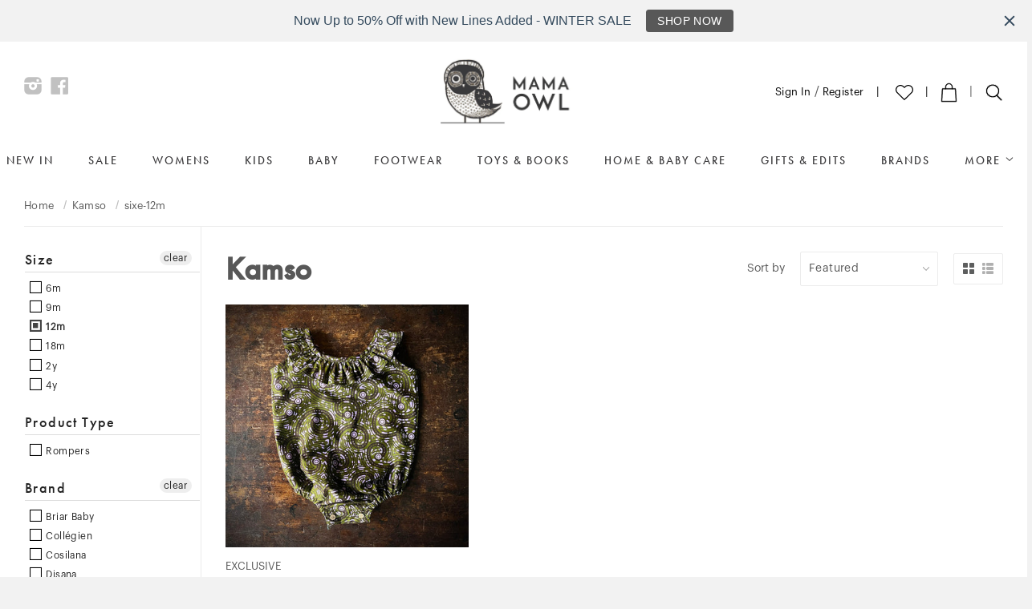

--- FILE ---
content_type: text/html; charset=utf-8
request_url: https://mamaowl.net/en-us/collections/kamso/sixe-12m
body_size: 80805
content:
<!doctype html>
<!--[if lt IE 7]> <html class="no-js lt-ie9 lt-ie8 lt-ie7" lang="en"> <![endif]-->
<!--[if IE 7]> <html class="no-js lt-ie9 lt-ie8" lang="en"> <![endif]-->
<!--[if IE 8]> <html class="no-js lt-ie9" lang="en"> <![endif]-->
<!--[if IE 9 ]> <html class="ie9 no-js"> <![endif]-->
<!-- [if (gt IE 9)|!(IE)]><! -->
<html class="no-touch no-js" lang="en">
  <!-- <![endif] -->
  <head>
	
	
	
	
	
    <script src="https://sapi.negate.io/script/3TvASLE/JxK4Tn5Y5bNVTw==?shop=mamaowlwool.myshopify.com"></script>
    <!-- Basic page needs ================================================== -->
    <meta charset="utf-8">
    <meta http-equiv="X-UA-Compatible" content="IE=edge,chrome=1">

    
      <link rel="shortcut icon" href="//mamaowl.net/cdn/shop/t/112/assets/favicon.ico?v=102698407300862490301734096395" type="image/x-icon">
    

    <!-- Title and description ================================================== -->
    <title>
      Kamso
       &ndash; tagged "sixe-12m"
      
       &ndash; MamaOwl
    </title>

    

    <!-- Product meta ================================================== -->
    
  <meta property="og:type" content="website">
  <meta property="og:title" content="Kamso">
  
  <meta property="og:image" content="http://mamaowl.net/cdn/shop/t/112/assets/logo.png?v=94334511769581309631734096410">
  <meta property="og:image:secure_url" content="https://mamaowl.net/cdn/shop/t/112/assets/logo.png?v=94334511769581309631734096410">
  


  <meta property="og:url" content="https://mamaowl.net/en-us/collections/kamso/sixe-12m">
  <meta property="og:site_name" content="MamaOwl">

    
  
  
  <meta name="twitter:site" content="@mamaowlwool">




    <!-- Helpers ================================================== -->
    <link rel="canonical" href="https://mamaowl.net/en-us/collections/kamso/sixe-12m">
    <meta name="viewport" content="width=device-width,initial-scale=1">

    <!-- CSS ================================================== -->
    <link href="//mamaowl.net/cdn/shop/t/112/assets/timber.scss.css?v=155192193735998322631768455429" rel="stylesheet" type="text/css" media="all" />
    

    <!-- UWP Style ============================================ -->
    <script src="https://use.typekit.net/zdi5mvz.js"></script>
    <script>
      try {
        Typekit.load({ async: true });
      } catch (e) {}
    </script>
    <link href="//mamaowl.net/cdn/shop/t/112/assets/fonts.scss.css?v=98908305131394437641734090806" rel="stylesheet" type="text/css" media="all" />
    <style>
  :root {
    --font-title: 'futura-pt', sans-serif;
    --font-subtitle: 'futura-pt', sans-serif;
    --font-body: 'Graphik-Regular', sans-serif;
  }
</style>

    <link href="//mamaowl.net/cdn/shop/t/112/assets/lb-home.scss.css?v=66465634650575869961734090806" rel="stylesheet" type="text/css" media="all" />

    <!-- Header hook for plugins ================================================== -->
    <script>window.performance && window.performance.mark && window.performance.mark('shopify.content_for_header.start');</script><meta name="facebook-domain-verification" content="bnw4qu1y7n0t9xovyyo2n7de10fr53">
<meta name="google-site-verification" content="aIlBgVEOCRdfjGKbK5tdITbU78xtk6CkWCrRqylTfy4">
<meta id="shopify-digital-wallet" name="shopify-digital-wallet" content="/6688879/digital_wallets/dialog">
<meta name="shopify-checkout-api-token" content="765e2c4968144a860f4ca51554a26be9">
<meta id="in-context-paypal-metadata" data-shop-id="6688879" data-venmo-supported="false" data-environment="production" data-locale="en_US" data-paypal-v4="true" data-currency="USD">
<link rel="alternate" type="application/atom+xml" title="Feed" href="/en-us/collections/kamso/sixe-12m.atom" />
<link rel="alternate" hreflang="x-default" href="https://mamaowl.net/collections/kamso/sixe-12m">
<link rel="alternate" hreflang="en" href="https://mamaowl.net/collections/kamso/sixe-12m">
<link rel="alternate" hreflang="en-BA" href="https://mamaowl.net/en-ba/collections/kamso/sixe-12m">
<link rel="alternate" hreflang="en-CA" href="https://mamaowl.net/en-ca/collections/kamso/sixe-12m">
<link rel="alternate" hreflang="en-JP" href="https://mamaowl.net/en-jp/collections/kamso/sixe-12m">
<link rel="alternate" hreflang="en-NO" href="https://mamaowl.net/en-no/collections/kamso/sixe-12m">
<link rel="alternate" hreflang="en-CH" href="https://mamaowl.net/en-ch/collections/kamso/sixe-12m">
<link rel="alternate" hreflang="en-US" href="https://mamaowl.net/en-us/collections/kamso/sixe-12m">
<link rel="alternate" type="application/json+oembed" href="https://mamaowl.net/en-us/collections/kamso/sixe-12m.oembed">
<script async="async" src="/checkouts/internal/preloads.js?locale=en-US"></script>
<link rel="preconnect" href="https://shop.app" crossorigin="anonymous">
<script async="async" src="https://shop.app/checkouts/internal/preloads.js?locale=en-US&shop_id=6688879" crossorigin="anonymous"></script>
<script id="apple-pay-shop-capabilities" type="application/json">{"shopId":6688879,"countryCode":"GB","currencyCode":"USD","merchantCapabilities":["supports3DS"],"merchantId":"gid:\/\/shopify\/Shop\/6688879","merchantName":"MamaOwl","requiredBillingContactFields":["postalAddress","email","phone"],"requiredShippingContactFields":["postalAddress","email","phone"],"shippingType":"shipping","supportedNetworks":["visa","maestro","masterCard","amex","discover","elo"],"total":{"type":"pending","label":"MamaOwl","amount":"1.00"},"shopifyPaymentsEnabled":true,"supportsSubscriptions":true}</script>
<script id="shopify-features" type="application/json">{"accessToken":"765e2c4968144a860f4ca51554a26be9","betas":["rich-media-storefront-analytics"],"domain":"mamaowl.net","predictiveSearch":true,"shopId":6688879,"locale":"en"}</script>
<script>var Shopify = Shopify || {};
Shopify.shop = "mamaowlwool.myshopify.com";
Shopify.locale = "en";
Shopify.currency = {"active":"USD","rate":"1.3648416"};
Shopify.country = "US";
Shopify.theme = {"name":"mamaowl\/main","id":175909142912,"schema_name":null,"schema_version":null,"theme_store_id":null,"role":"main"};
Shopify.theme.handle = "null";
Shopify.theme.style = {"id":null,"handle":null};
Shopify.cdnHost = "mamaowl.net/cdn";
Shopify.routes = Shopify.routes || {};
Shopify.routes.root = "/en-us/";</script>
<script type="module">!function(o){(o.Shopify=o.Shopify||{}).modules=!0}(window);</script>
<script>!function(o){function n(){var o=[];function n(){o.push(Array.prototype.slice.apply(arguments))}return n.q=o,n}var t=o.Shopify=o.Shopify||{};t.loadFeatures=n(),t.autoloadFeatures=n()}(window);</script>
<script>
  window.ShopifyPay = window.ShopifyPay || {};
  window.ShopifyPay.apiHost = "shop.app\/pay";
  window.ShopifyPay.redirectState = null;
</script>
<script id="shop-js-analytics" type="application/json">{"pageType":"collection"}</script>
<script defer="defer" async type="module" src="//mamaowl.net/cdn/shopifycloud/shop-js/modules/v2/client.init-shop-cart-sync_IZsNAliE.en.esm.js"></script>
<script defer="defer" async type="module" src="//mamaowl.net/cdn/shopifycloud/shop-js/modules/v2/chunk.common_0OUaOowp.esm.js"></script>
<script type="module">
  await import("//mamaowl.net/cdn/shopifycloud/shop-js/modules/v2/client.init-shop-cart-sync_IZsNAliE.en.esm.js");
await import("//mamaowl.net/cdn/shopifycloud/shop-js/modules/v2/chunk.common_0OUaOowp.esm.js");

  window.Shopify.SignInWithShop?.initShopCartSync?.({"fedCMEnabled":true,"windoidEnabled":true});

</script>
<script>
  window.Shopify = window.Shopify || {};
  if (!window.Shopify.featureAssets) window.Shopify.featureAssets = {};
  window.Shopify.featureAssets['shop-js'] = {"shop-cart-sync":["modules/v2/client.shop-cart-sync_DLOhI_0X.en.esm.js","modules/v2/chunk.common_0OUaOowp.esm.js"],"init-fed-cm":["modules/v2/client.init-fed-cm_C6YtU0w6.en.esm.js","modules/v2/chunk.common_0OUaOowp.esm.js"],"shop-button":["modules/v2/client.shop-button_BCMx7GTG.en.esm.js","modules/v2/chunk.common_0OUaOowp.esm.js"],"shop-cash-offers":["modules/v2/client.shop-cash-offers_BT26qb5j.en.esm.js","modules/v2/chunk.common_0OUaOowp.esm.js","modules/v2/chunk.modal_CGo_dVj3.esm.js"],"init-windoid":["modules/v2/client.init-windoid_B9PkRMql.en.esm.js","modules/v2/chunk.common_0OUaOowp.esm.js"],"init-shop-email-lookup-coordinator":["modules/v2/client.init-shop-email-lookup-coordinator_DZkqjsbU.en.esm.js","modules/v2/chunk.common_0OUaOowp.esm.js"],"shop-toast-manager":["modules/v2/client.shop-toast-manager_Di2EnuM7.en.esm.js","modules/v2/chunk.common_0OUaOowp.esm.js"],"shop-login-button":["modules/v2/client.shop-login-button_BtqW_SIO.en.esm.js","modules/v2/chunk.common_0OUaOowp.esm.js","modules/v2/chunk.modal_CGo_dVj3.esm.js"],"avatar":["modules/v2/client.avatar_BTnouDA3.en.esm.js"],"pay-button":["modules/v2/client.pay-button_CWa-C9R1.en.esm.js","modules/v2/chunk.common_0OUaOowp.esm.js"],"init-shop-cart-sync":["modules/v2/client.init-shop-cart-sync_IZsNAliE.en.esm.js","modules/v2/chunk.common_0OUaOowp.esm.js"],"init-customer-accounts":["modules/v2/client.init-customer-accounts_DenGwJTU.en.esm.js","modules/v2/client.shop-login-button_BtqW_SIO.en.esm.js","modules/v2/chunk.common_0OUaOowp.esm.js","modules/v2/chunk.modal_CGo_dVj3.esm.js"],"init-shop-for-new-customer-accounts":["modules/v2/client.init-shop-for-new-customer-accounts_JdHXxpS9.en.esm.js","modules/v2/client.shop-login-button_BtqW_SIO.en.esm.js","modules/v2/chunk.common_0OUaOowp.esm.js","modules/v2/chunk.modal_CGo_dVj3.esm.js"],"init-customer-accounts-sign-up":["modules/v2/client.init-customer-accounts-sign-up_D6__K_p8.en.esm.js","modules/v2/client.shop-login-button_BtqW_SIO.en.esm.js","modules/v2/chunk.common_0OUaOowp.esm.js","modules/v2/chunk.modal_CGo_dVj3.esm.js"],"checkout-modal":["modules/v2/client.checkout-modal_C_ZQDY6s.en.esm.js","modules/v2/chunk.common_0OUaOowp.esm.js","modules/v2/chunk.modal_CGo_dVj3.esm.js"],"shop-follow-button":["modules/v2/client.shop-follow-button_XetIsj8l.en.esm.js","modules/v2/chunk.common_0OUaOowp.esm.js","modules/v2/chunk.modal_CGo_dVj3.esm.js"],"lead-capture":["modules/v2/client.lead-capture_DvA72MRN.en.esm.js","modules/v2/chunk.common_0OUaOowp.esm.js","modules/v2/chunk.modal_CGo_dVj3.esm.js"],"shop-login":["modules/v2/client.shop-login_ClXNxyh6.en.esm.js","modules/v2/chunk.common_0OUaOowp.esm.js","modules/v2/chunk.modal_CGo_dVj3.esm.js"],"payment-terms":["modules/v2/client.payment-terms_CNlwjfZz.en.esm.js","modules/v2/chunk.common_0OUaOowp.esm.js","modules/v2/chunk.modal_CGo_dVj3.esm.js"]};
</script>
<script>(function() {
  var isLoaded = false;
  function asyncLoad() {
    if (isLoaded) return;
    isLoaded = true;
    var urls = ["https:\/\/widgetic.com\/sdk\/sdk.js?shop=mamaowlwool.myshopify.com","https:\/\/pfp-app.herokuapp.com\/get_script\/ed94bd9a3c0011ec84834a4fda8d8f4b.js?v=837281\u0026shop=mamaowlwool.myshopify.com","\/\/www.powr.io\/powr.js?powr-token=mamaowlwool.myshopify.com\u0026external-type=shopify\u0026shop=mamaowlwool.myshopify.com","https:\/\/customer-first-focus.b-cdn.net\/cffPCLoader_min.js?shop=mamaowlwool.myshopify.com","https:\/\/cdn.hextom.com\/js\/quickannouncementbar.js?shop=mamaowlwool.myshopify.com","\/\/backinstock.useamp.com\/widget\/5636_1767153381.js?category=bis\u0026v=6\u0026shop=mamaowlwool.myshopify.com","\/\/cdn.shopify.com\/proxy\/b353a2ccc655fcd0efd5ed1df036d0808df898f01a117a2e81a9274d47ed5062\/sa-prod.saincserv.com\/i\/notification-KH7NWKTO.js?shop=mamaowlwool.myshopify.com\u0026sp-cache-control=cHVibGljLCBtYXgtYWdlPTkwMA"];
    for (var i = 0; i < urls.length; i++) {
      var s = document.createElement('script');
      s.type = 'text/javascript';
      s.async = true;
      s.src = urls[i];
      var x = document.getElementsByTagName('script')[0];
      x.parentNode.insertBefore(s, x);
    }
  };
  if(window.attachEvent) {
    window.attachEvent('onload', asyncLoad);
  } else {
    window.addEventListener('load', asyncLoad, false);
  }
})();</script>
<script id="__st">var __st={"a":6688879,"offset":0,"reqid":"75ea11f3-6803-47e1-ba23-e12b76ad34d0-1768517365","pageurl":"mamaowl.net\/en-us\/collections\/kamso\/sixe-12m","u":"aa0f53f5e2e3","p":"collection","rtyp":"collection","rid":268320243895};</script>
<script>window.ShopifyPaypalV4VisibilityTracking = true;</script>
<script id="captcha-bootstrap">!function(){'use strict';const t='contact',e='account',n='new_comment',o=[[t,t],['blogs',n],['comments',n],[t,'customer']],c=[[e,'customer_login'],[e,'guest_login'],[e,'recover_customer_password'],[e,'create_customer']],r=t=>t.map((([t,e])=>`form[action*='/${t}']:not([data-nocaptcha='true']) input[name='form_type'][value='${e}']`)).join(','),a=t=>()=>t?[...document.querySelectorAll(t)].map((t=>t.form)):[];function s(){const t=[...o],e=r(t);return a(e)}const i='password',u='form_key',d=['recaptcha-v3-token','g-recaptcha-response','h-captcha-response',i],f=()=>{try{return window.sessionStorage}catch{return}},m='__shopify_v',_=t=>t.elements[u];function p(t,e,n=!1){try{const o=window.sessionStorage,c=JSON.parse(o.getItem(e)),{data:r}=function(t){const{data:e,action:n}=t;return t[m]||n?{data:e,action:n}:{data:t,action:n}}(c);for(const[e,n]of Object.entries(r))t.elements[e]&&(t.elements[e].value=n);n&&o.removeItem(e)}catch(o){console.error('form repopulation failed',{error:o})}}const l='form_type',E='cptcha';function T(t){t.dataset[E]=!0}const w=window,h=w.document,L='Shopify',v='ce_forms',y='captcha';let A=!1;((t,e)=>{const n=(g='f06e6c50-85a8-45c8-87d0-21a2b65856fe',I='https://cdn.shopify.com/shopifycloud/storefront-forms-hcaptcha/ce_storefront_forms_captcha_hcaptcha.v1.5.2.iife.js',D={infoText:'Protected by hCaptcha',privacyText:'Privacy',termsText:'Terms'},(t,e,n)=>{const o=w[L][v],c=o.bindForm;if(c)return c(t,g,e,D).then(n);var r;o.q.push([[t,g,e,D],n]),r=I,A||(h.body.append(Object.assign(h.createElement('script'),{id:'captcha-provider',async:!0,src:r})),A=!0)});var g,I,D;w[L]=w[L]||{},w[L][v]=w[L][v]||{},w[L][v].q=[],w[L][y]=w[L][y]||{},w[L][y].protect=function(t,e){n(t,void 0,e),T(t)},Object.freeze(w[L][y]),function(t,e,n,w,h,L){const[v,y,A,g]=function(t,e,n){const i=e?o:[],u=t?c:[],d=[...i,...u],f=r(d),m=r(i),_=r(d.filter((([t,e])=>n.includes(e))));return[a(f),a(m),a(_),s()]}(w,h,L),I=t=>{const e=t.target;return e instanceof HTMLFormElement?e:e&&e.form},D=t=>v().includes(t);t.addEventListener('submit',(t=>{const e=I(t);if(!e)return;const n=D(e)&&!e.dataset.hcaptchaBound&&!e.dataset.recaptchaBound,o=_(e),c=g().includes(e)&&(!o||!o.value);(n||c)&&t.preventDefault(),c&&!n&&(function(t){try{if(!f())return;!function(t){const e=f();if(!e)return;const n=_(t);if(!n)return;const o=n.value;o&&e.removeItem(o)}(t);const e=Array.from(Array(32),(()=>Math.random().toString(36)[2])).join('');!function(t,e){_(t)||t.append(Object.assign(document.createElement('input'),{type:'hidden',name:u})),t.elements[u].value=e}(t,e),function(t,e){const n=f();if(!n)return;const o=[...t.querySelectorAll(`input[type='${i}']`)].map((({name:t})=>t)),c=[...d,...o],r={};for(const[a,s]of new FormData(t).entries())c.includes(a)||(r[a]=s);n.setItem(e,JSON.stringify({[m]:1,action:t.action,data:r}))}(t,e)}catch(e){console.error('failed to persist form',e)}}(e),e.submit())}));const S=(t,e)=>{t&&!t.dataset[E]&&(n(t,e.some((e=>e===t))),T(t))};for(const o of['focusin','change'])t.addEventListener(o,(t=>{const e=I(t);D(e)&&S(e,y())}));const B=e.get('form_key'),M=e.get(l),P=B&&M;t.addEventListener('DOMContentLoaded',(()=>{const t=y();if(P)for(const e of t)e.elements[l].value===M&&p(e,B);[...new Set([...A(),...v().filter((t=>'true'===t.dataset.shopifyCaptcha))])].forEach((e=>S(e,t)))}))}(h,new URLSearchParams(w.location.search),n,t,e,['guest_login'])})(!0,!0)}();</script>
<script integrity="sha256-4kQ18oKyAcykRKYeNunJcIwy7WH5gtpwJnB7kiuLZ1E=" data-source-attribution="shopify.loadfeatures" defer="defer" src="//mamaowl.net/cdn/shopifycloud/storefront/assets/storefront/load_feature-a0a9edcb.js" crossorigin="anonymous"></script>
<script crossorigin="anonymous" defer="defer" src="//mamaowl.net/cdn/shopifycloud/storefront/assets/shopify_pay/storefront-65b4c6d7.js?v=20250812"></script>
<script data-source-attribution="shopify.dynamic_checkout.dynamic.init">var Shopify=Shopify||{};Shopify.PaymentButton=Shopify.PaymentButton||{isStorefrontPortableWallets:!0,init:function(){window.Shopify.PaymentButton.init=function(){};var t=document.createElement("script");t.src="https://mamaowl.net/cdn/shopifycloud/portable-wallets/latest/portable-wallets.en.js",t.type="module",document.head.appendChild(t)}};
</script>
<script data-source-attribution="shopify.dynamic_checkout.buyer_consent">
  function portableWalletsHideBuyerConsent(e){var t=document.getElementById("shopify-buyer-consent"),n=document.getElementById("shopify-subscription-policy-button");t&&n&&(t.classList.add("hidden"),t.setAttribute("aria-hidden","true"),n.removeEventListener("click",e))}function portableWalletsShowBuyerConsent(e){var t=document.getElementById("shopify-buyer-consent"),n=document.getElementById("shopify-subscription-policy-button");t&&n&&(t.classList.remove("hidden"),t.removeAttribute("aria-hidden"),n.addEventListener("click",e))}window.Shopify?.PaymentButton&&(window.Shopify.PaymentButton.hideBuyerConsent=portableWalletsHideBuyerConsent,window.Shopify.PaymentButton.showBuyerConsent=portableWalletsShowBuyerConsent);
</script>
<script data-source-attribution="shopify.dynamic_checkout.cart.bootstrap">document.addEventListener("DOMContentLoaded",(function(){function t(){return document.querySelector("shopify-accelerated-checkout-cart, shopify-accelerated-checkout")}if(t())Shopify.PaymentButton.init();else{new MutationObserver((function(e,n){t()&&(Shopify.PaymentButton.init(),n.disconnect())})).observe(document.body,{childList:!0,subtree:!0})}}));
</script>
<link id="shopify-accelerated-checkout-styles" rel="stylesheet" media="screen" href="https://mamaowl.net/cdn/shopifycloud/portable-wallets/latest/accelerated-checkout-backwards-compat.css" crossorigin="anonymous">
<style id="shopify-accelerated-checkout-cart">
        #shopify-buyer-consent {
  margin-top: 1em;
  display: inline-block;
  width: 100%;
}

#shopify-buyer-consent.hidden {
  display: none;
}

#shopify-subscription-policy-button {
  background: none;
  border: none;
  padding: 0;
  text-decoration: underline;
  font-size: inherit;
  cursor: pointer;
}

#shopify-subscription-policy-button::before {
  box-shadow: none;
}

      </style>

<script>window.performance && window.performance.mark && window.performance.mark('shopify.content_for_header.end');</script>

    <script id="mcjs">
      !(function (c, h, i, m, p) {
        (m = c.createElement(h)),
          (p = c.getElementsByTagName(h)[0]),
          (m.async = 1),
          (m.src = i),
          p.parentNode.insertBefore(m, p);
      })(
        document,
        'script',
        'https://chimpstatic.com/mcjs-connected/js/users/b996b94a780da17a433c5d177/ba90fc9e719f8d6f896d58cff.js'
      );
    </script>

    

<!--[if lt IE 9]>
<script src="//html5shiv.googlecode.com/svn/trunk/html5.js" type="text/javascript"></script>
<script src="//mamaowl.net/cdn/shop/t/112/assets/respond.min.js?v=52248677837542619231734090789" type="text/javascript"></script>
<link href="//mamaowl.net/cdn/shop/t/112/assets/respond-proxy.html" id="respond-proxy" rel="respond-proxy" />
<link href="//mamaowl.net/search?q=1470ced31ba1fcfb1352353e4ab2510e" id="respond-redirect" rel="respond-redirect" />
<script src="//mamaowl.net/search?q=1470ced31ba1fcfb1352353e4ab2510e" type="text/javascript"></script>
<![endif]-->


    
    

    <script src="//ajax.googleapis.com/ajax/libs/jquery/1.11.0/jquery.min.js" type="text/javascript"></script>
    <script src="//mamaowl.net/cdn/shop/t/112/assets/modernizr.min.js?v=26620055551102246001734090791" type="text/javascript"></script>

    <!-- Hits Analytics tracking code -->
    
      
    
    <!-- end of Hits Analytics code -->

    
<!-- Start of Judge.me Core -->
<link rel="dns-prefetch" href="https://cdn.judge.me/">
<script data-cfasync='false' class='jdgm-settings-script'>window.jdgmSettings={"pagination":5,"disable_web_reviews":false,"badge_no_review_text":"No reviews","badge_n_reviews_text":"{{ n }} review/reviews","hide_badge_preview_if_no_reviews":true,"badge_hide_text":false,"enforce_center_preview_badge":false,"widget_title":"Customer Reviews","widget_open_form_text":"Write a review","widget_close_form_text":"Cancel review","widget_refresh_page_text":"Refresh page","widget_summary_text":"Based on {{ number_of_reviews }} review/reviews","widget_no_review_text":"Be the first to write a review","widget_name_field_text":"Display name","widget_verified_name_field_text":"Verified Name (public)","widget_name_placeholder_text":"Display name","widget_required_field_error_text":"This field is required.","widget_email_field_text":"Email address","widget_verified_email_field_text":"Verified Email (private, can not be edited)","widget_email_placeholder_text":"Your email address","widget_email_field_error_text":"Please enter a valid email address.","widget_rating_field_text":"Rating","widget_review_title_field_text":"Review Title","widget_review_title_placeholder_text":"Give your review a title","widget_review_body_field_text":"Review content","widget_review_body_placeholder_text":"Start writing here...","widget_pictures_field_text":"Picture/Video (optional)","widget_submit_review_text":"Submit Review","widget_submit_verified_review_text":"Submit Verified Review","widget_submit_success_msg_with_auto_publish":"Thank you! Please refresh the page in a few moments to see your review. You can remove or edit your review by logging into \u003ca href='https://judge.me/login' target='_blank' rel='nofollow noopener'\u003eJudge.me\u003c/a\u003e","widget_submit_success_msg_no_auto_publish":"Thank you! Your review will be published as soon as it is approved by the shop admin. You can remove or edit your review by logging into \u003ca href='https://judge.me/login' target='_blank' rel='nofollow noopener'\u003eJudge.me\u003c/a\u003e","widget_show_default_reviews_out_of_total_text":"Showing {{ n_reviews_shown }} out of {{ n_reviews }} reviews.","widget_show_all_link_text":"Show all","widget_show_less_link_text":"Show less","widget_author_said_text":"{{ reviewer_name }} said:","widget_days_text":"{{ n }} days ago","widget_weeks_text":"{{ n }} week/weeks ago","widget_months_text":"{{ n }} month/months ago","widget_years_text":"{{ n }} year/years ago","widget_yesterday_text":"Yesterday","widget_today_text":"Today","widget_replied_text":"\u003e\u003e {{ shop_name }} replied:","widget_read_more_text":"Read more","widget_reviewer_name_as_initial":"last_initial","widget_rating_filter_color":"","widget_rating_filter_see_all_text":"See all reviews","widget_sorting_most_recent_text":"Most Recent","widget_sorting_highest_rating_text":"Highest Rating","widget_sorting_lowest_rating_text":"Lowest Rating","widget_sorting_with_pictures_text":"Only Pictures","widget_sorting_most_helpful_text":"Most Helpful","widget_open_question_form_text":"Ask a question","widget_reviews_subtab_text":"Reviews","widget_questions_subtab_text":"Questions","widget_question_label_text":"Question","widget_answer_label_text":"Answer","widget_question_placeholder_text":"Write your question here","widget_submit_question_text":"Submit Question","widget_question_submit_success_text":"Thank you for your question! We will notify you once it gets answered.","verified_badge_text":"Verified","verified_badge_bg_color":"","verified_badge_text_color":"","verified_badge_placement":"left-of-reviewer-name","widget_review_max_height":"","widget_hide_border":false,"widget_social_share":false,"widget_thumb":false,"widget_review_location_show":false,"widget_location_format":"country_iso_code","all_reviews_include_out_of_store_products":true,"all_reviews_out_of_store_text":"(out of store)","all_reviews_pagination":100,"all_reviews_product_name_prefix_text":"about","enable_review_pictures":false,"enable_question_anwser":true,"widget_theme":"","review_date_format":"mm/dd/yyyy","default_sort_method":"most-recent","widget_product_reviews_subtab_text":"Product Reviews","widget_shop_reviews_subtab_text":"Shop Reviews","widget_other_products_reviews_text":"Reviews for other products","widget_store_reviews_subtab_text":"Store reviews","widget_no_store_reviews_text":"This store hasn't received any reviews yet","widget_web_restriction_product_reviews_text":"This product hasn't received any reviews yet","widget_no_items_text":"No items found","widget_show_more_text":"Show more","widget_write_a_store_review_text":"Write a Store Review","widget_other_languages_heading":"Reviews in Other Languages","widget_translate_review_text":"Translate review to {{ language }}","widget_translating_review_text":"Translating...","widget_show_original_translation_text":"Show original ({{ language }})","widget_translate_review_failed_text":"Review couldn't be translated.","widget_translate_review_retry_text":"Retry","widget_translate_review_try_again_later_text":"Try again later","show_product_url_for_grouped_product":false,"widget_sorting_pictures_first_text":"Pictures First","show_pictures_on_all_rev_page_mobile":false,"show_pictures_on_all_rev_page_desktop":false,"floating_tab_hide_mobile_install_preference":false,"floating_tab_button_name":"★ Reviews","floating_tab_title":"Let customers speak for us","floating_tab_button_color":"","floating_tab_button_background_color":"","floating_tab_url":"","floating_tab_url_enabled":false,"floating_tab_tab_style":"text","all_reviews_text_badge_text":"Customers rate us 5/5 based on 8682 reviews.","all_reviews_text_badge_text_branded_style":"Customers rate us 5/5 based on 8682 reviews.","is_all_reviews_text_badge_a_link":false,"show_stars_for_all_reviews_text_badge":false,"all_reviews_text_badge_url":"","all_reviews_text_style":"text","all_reviews_text_color_style":"judgeme_brand_color","all_reviews_text_color":"#108474","all_reviews_text_show_jm_brand":true,"featured_carousel_show_header":true,"featured_carousel_title":"Let customers speak for us","testimonials_carousel_title":"Customers are saying","videos_carousel_title":"Real customer stories","cards_carousel_title":"Customers are saying","featured_carousel_count_text":"from {{ n }} reviews","featured_carousel_add_link_to_all_reviews_page":false,"featured_carousel_url":"","featured_carousel_show_images":true,"featured_carousel_autoslide_interval":5,"featured_carousel_arrows_on_the_sides":false,"featured_carousel_height":250,"featured_carousel_width":80,"featured_carousel_image_size":0,"featured_carousel_image_height":250,"featured_carousel_arrow_color":"#eeeeee","verified_count_badge_style":"vintage","verified_count_badge_orientation":"horizontal","verified_count_badge_color_style":"judgeme_brand_color","verified_count_badge_color":"#108474","is_verified_count_badge_a_link":false,"verified_count_badge_url":"","verified_count_badge_show_jm_brand":true,"widget_rating_preset_default":5,"widget_first_sub_tab":"product-reviews","widget_show_histogram":true,"widget_histogram_use_custom_color":false,"widget_pagination_use_custom_color":false,"widget_star_use_custom_color":false,"widget_verified_badge_use_custom_color":false,"widget_write_review_use_custom_color":false,"picture_reminder_submit_button":"Upload Pictures","enable_review_videos":false,"mute_video_by_default":false,"widget_sorting_videos_first_text":"Videos First","widget_review_pending_text":"Pending","featured_carousel_items_for_large_screen":3,"social_share_options_order":"Facebook,Twitter","remove_microdata_snippet":false,"disable_json_ld":false,"enable_json_ld_products":false,"preview_badge_show_question_text":false,"preview_badge_no_question_text":"No questions","preview_badge_n_question_text":"{{ number_of_questions }} question/questions","qa_badge_show_icon":false,"qa_badge_position":"same-row","remove_judgeme_branding":false,"widget_add_search_bar":false,"widget_search_bar_placeholder":"Search","widget_sorting_verified_only_text":"Verified only","featured_carousel_theme":"default","featured_carousel_show_rating":true,"featured_carousel_show_title":true,"featured_carousel_show_body":true,"featured_carousel_show_date":false,"featured_carousel_show_reviewer":true,"featured_carousel_show_product":false,"featured_carousel_header_background_color":"#108474","featured_carousel_header_text_color":"#ffffff","featured_carousel_name_product_separator":"reviewed","featured_carousel_full_star_background":"#108474","featured_carousel_empty_star_background":"#dadada","featured_carousel_vertical_theme_background":"#f9fafb","featured_carousel_verified_badge_enable":false,"featured_carousel_verified_badge_color":"#108474","featured_carousel_border_style":"round","featured_carousel_review_line_length_limit":3,"featured_carousel_more_reviews_button_text":"Read more reviews","featured_carousel_view_product_button_text":"View product","all_reviews_page_load_reviews_on":"scroll","all_reviews_page_load_more_text":"Load More Reviews","disable_fb_tab_reviews":false,"enable_ajax_cdn_cache":false,"widget_public_name_text":"displayed publicly like","default_reviewer_name":"John Smith","default_reviewer_name_has_non_latin":true,"widget_reviewer_anonymous":"Anonymous","medals_widget_title":"Judge.me Review Medals","medals_widget_background_color":"#f9fafb","medals_widget_position":"footer_all_pages","medals_widget_border_color":"#f9fafb","medals_widget_verified_text_position":"left","medals_widget_use_monochromatic_version":false,"medals_widget_elements_color":"#108474","show_reviewer_avatar":true,"widget_invalid_yt_video_url_error_text":"Not a YouTube video URL","widget_max_length_field_error_text":"Please enter no more than {0} characters.","widget_show_country_flag":false,"widget_show_collected_via_shop_app":true,"widget_verified_by_shop_badge_style":"light","widget_verified_by_shop_text":"Verified by Shop","widget_show_photo_gallery":false,"widget_load_with_code_splitting":true,"widget_ugc_install_preference":false,"widget_ugc_title":"Made by us, Shared by you","widget_ugc_subtitle":"Tag us to see your picture featured in our page","widget_ugc_arrows_color":"#ffffff","widget_ugc_primary_button_text":"Buy Now","widget_ugc_primary_button_background_color":"#108474","widget_ugc_primary_button_text_color":"#ffffff","widget_ugc_primary_button_border_width":"0","widget_ugc_primary_button_border_style":"none","widget_ugc_primary_button_border_color":"#108474","widget_ugc_primary_button_border_radius":"25","widget_ugc_secondary_button_text":"Load More","widget_ugc_secondary_button_background_color":"#ffffff","widget_ugc_secondary_button_text_color":"#108474","widget_ugc_secondary_button_border_width":"2","widget_ugc_secondary_button_border_style":"solid","widget_ugc_secondary_button_border_color":"#108474","widget_ugc_secondary_button_border_radius":"25","widget_ugc_reviews_button_text":"View Reviews","widget_ugc_reviews_button_background_color":"#ffffff","widget_ugc_reviews_button_text_color":"#108474","widget_ugc_reviews_button_border_width":"2","widget_ugc_reviews_button_border_style":"solid","widget_ugc_reviews_button_border_color":"#108474","widget_ugc_reviews_button_border_radius":"25","widget_ugc_reviews_button_link_to":"judgeme-reviews-page","widget_ugc_show_post_date":true,"widget_ugc_max_width":"800","widget_rating_metafield_value_type":true,"widget_primary_color":"#108474","widget_enable_secondary_color":false,"widget_secondary_color":"#edf5f5","widget_summary_average_rating_text":"{{ average_rating }} out of 5","widget_media_grid_title":"Customer photos \u0026 videos","widget_media_grid_see_more_text":"See more","widget_round_style":false,"widget_show_product_medals":true,"widget_verified_by_judgeme_text":"Verified by Judge.me","widget_show_store_medals":true,"widget_verified_by_judgeme_text_in_store_medals":"Verified by Judge.me","widget_media_field_exceed_quantity_message":"Sorry, we can only accept {{ max_media }} for one review.","widget_media_field_exceed_limit_message":"{{ file_name }} is too large, please select a {{ media_type }} less than {{ size_limit }}MB.","widget_review_submitted_text":"Review Submitted!","widget_question_submitted_text":"Question Submitted!","widget_close_form_text_question":"Cancel","widget_write_your_answer_here_text":"Write your answer here","widget_enabled_branded_link":true,"widget_show_collected_by_judgeme":false,"widget_reviewer_name_color":"","widget_write_review_text_color":"","widget_write_review_bg_color":"","widget_collected_by_judgeme_text":"collected by Judge.me","widget_pagination_type":"standard","widget_load_more_text":"Load More","widget_load_more_color":"#108474","widget_full_review_text":"Full Review","widget_read_more_reviews_text":"Read More Reviews","widget_read_questions_text":"Read Questions","widget_questions_and_answers_text":"Questions \u0026 Answers","widget_verified_by_text":"Verified by","widget_verified_text":"Verified","widget_number_of_reviews_text":"{{ number_of_reviews }} reviews","widget_back_button_text":"Back","widget_next_button_text":"Next","widget_custom_forms_filter_button":"Filters","custom_forms_style":"vertical","widget_show_review_information":false,"how_reviews_are_collected":"How reviews are collected?","widget_show_review_keywords":false,"widget_gdpr_statement":"How we use your data: We'll only contact you about the review you left, and only if necessary. By submitting your review, you agree to Judge.me's \u003ca href='https://judge.me/terms' target='_blank' rel='nofollow noopener'\u003eterms\u003c/a\u003e, \u003ca href='https://judge.me/privacy' target='_blank' rel='nofollow noopener'\u003eprivacy\u003c/a\u003e and \u003ca href='https://judge.me/content-policy' target='_blank' rel='nofollow noopener'\u003econtent\u003c/a\u003e policies.","widget_multilingual_sorting_enabled":false,"widget_translate_review_content_enabled":false,"widget_translate_review_content_method":"manual","popup_widget_review_selection":"automatically_with_pictures","popup_widget_round_border_style":true,"popup_widget_show_title":true,"popup_widget_show_body":true,"popup_widget_show_reviewer":false,"popup_widget_show_product":true,"popup_widget_show_pictures":true,"popup_widget_use_review_picture":true,"popup_widget_show_on_home_page":true,"popup_widget_show_on_product_page":true,"popup_widget_show_on_collection_page":true,"popup_widget_show_on_cart_page":true,"popup_widget_position":"bottom_left","popup_widget_first_review_delay":5,"popup_widget_duration":5,"popup_widget_interval":5,"popup_widget_review_count":5,"popup_widget_hide_on_mobile":true,"review_snippet_widget_round_border_style":true,"review_snippet_widget_card_color":"#FFFFFF","review_snippet_widget_slider_arrows_background_color":"#FFFFFF","review_snippet_widget_slider_arrows_color":"#000000","review_snippet_widget_star_color":"#108474","show_product_variant":false,"all_reviews_product_variant_label_text":"Variant: ","widget_show_verified_branding":false,"widget_ai_summary_title":"Customers say","widget_ai_summary_disclaimer":"AI-powered review summary based on recent customer reviews","widget_show_ai_summary":false,"widget_show_ai_summary_bg":false,"widget_show_review_title_input":true,"redirect_reviewers_invited_via_email":"review_widget","request_store_review_after_product_review":false,"request_review_other_products_in_order":false,"review_form_color_scheme":"default","review_form_corner_style":"square","review_form_star_color":{},"review_form_text_color":"#333333","review_form_background_color":"#ffffff","review_form_field_background_color":"#fafafa","review_form_button_color":{},"review_form_button_text_color":"#ffffff","review_form_modal_overlay_color":"#000000","review_content_screen_title_text":"How would you rate this product?","review_content_introduction_text":"We would love it if you would share a bit about your experience.","store_review_form_title_text":"How would you rate this store?","store_review_form_introduction_text":"We would love it if you would share a bit about your experience.","show_review_guidance_text":true,"one_star_review_guidance_text":"Poor","five_star_review_guidance_text":"Great","customer_information_screen_title_text":"About you","customer_information_introduction_text":"Please tell us more about you.","custom_questions_screen_title_text":"Your experience in more detail","custom_questions_introduction_text":"Here are a few questions to help us understand more about your experience.","review_submitted_screen_title_text":"Thanks for your review!","review_submitted_screen_thank_you_text":"We are processing it and it will appear on the store soon.","review_submitted_screen_email_verification_text":"Please confirm your email by clicking the link we just sent you. This helps us keep reviews authentic.","review_submitted_request_store_review_text":"Would you like to share your experience of shopping with us?","review_submitted_review_other_products_text":"Would you like to review these products?","store_review_screen_title_text":"Would you like to share your experience of shopping with us?","store_review_introduction_text":"We value your feedback and use it to improve. Please share any thoughts or suggestions you have.","reviewer_media_screen_title_picture_text":"Share a picture","reviewer_media_introduction_picture_text":"Upload a photo to support your review.","reviewer_media_screen_title_video_text":"Share a video","reviewer_media_introduction_video_text":"Upload a video to support your review.","reviewer_media_screen_title_picture_or_video_text":"Share a picture or video","reviewer_media_introduction_picture_or_video_text":"Upload a photo or video to support your review.","reviewer_media_youtube_url_text":"Paste your Youtube URL here","advanced_settings_next_step_button_text":"Next","advanced_settings_close_review_button_text":"Close","modal_write_review_flow":false,"write_review_flow_required_text":"Required","write_review_flow_privacy_message_text":"We respect your privacy.","write_review_flow_anonymous_text":"Post review as anonymous","write_review_flow_visibility_text":"This won't be visible to other customers.","write_review_flow_multiple_selection_help_text":"Select as many as you like","write_review_flow_single_selection_help_text":"Select one option","write_review_flow_required_field_error_text":"This field is required","write_review_flow_invalid_email_error_text":"Please enter a valid email address","write_review_flow_max_length_error_text":"Max. {{ max_length }} characters.","write_review_flow_media_upload_text":"\u003cb\u003eClick to upload\u003c/b\u003e or drag and drop","write_review_flow_gdpr_statement":"We'll only contact you about your review if necessary. By submitting your review, you agree to our \u003ca href='https://judge.me/terms' target='_blank' rel='nofollow noopener'\u003eterms and conditions\u003c/a\u003e and \u003ca href='https://judge.me/privacy' target='_blank' rel='nofollow noopener'\u003eprivacy policy\u003c/a\u003e.","rating_only_reviews_enabled":false,"show_negative_reviews_help_screen":false,"new_review_flow_help_screen_rating_threshold":3,"negative_review_resolution_screen_title_text":"Tell us more","negative_review_resolution_text":"Your experience matters to us. If there were issues with your purchase, we're here to help. Feel free to reach out to us, we'd love the opportunity to make things right.","negative_review_resolution_button_text":"Contact us","negative_review_resolution_proceed_with_review_text":"Leave a review","negative_review_resolution_subject":"Issue with purchase from {{ shop_name }}.{{ order_name }}","preview_badge_collection_page_install_status":false,"widget_review_custom_css":"","preview_badge_custom_css":"","preview_badge_stars_count":"5-stars","featured_carousel_custom_css":"","floating_tab_custom_css":"","all_reviews_widget_custom_css":"","medals_widget_custom_css":"","verified_badge_custom_css":"","all_reviews_text_custom_css":"","transparency_badges_collected_via_store_invite":false,"transparency_badges_from_another_provider":false,"transparency_badges_collected_from_store_visitor":false,"transparency_badges_collected_by_verified_review_provider":false,"transparency_badges_earned_reward":false,"transparency_badges_collected_via_store_invite_text":"Review collected via store invitation","transparency_badges_from_another_provider_text":"Review collected from another provider","transparency_badges_collected_from_store_visitor_text":"Review collected from a store visitor","transparency_badges_written_in_google_text":"Review written in Google","transparency_badges_written_in_etsy_text":"Review written in Etsy","transparency_badges_written_in_shop_app_text":"Review written in Shop App","transparency_badges_earned_reward_text":"Review earned a reward for future purchase","product_review_widget_per_page":10,"widget_store_review_label_text":"Review about the store","checkout_comment_extension_title_on_product_page":"Customer Comments","checkout_comment_extension_num_latest_comment_show":5,"checkout_comment_extension_format":"name_and_timestamp","checkout_comment_customer_name":"last_initial","checkout_comment_comment_notification":true,"preview_badge_collection_page_install_preference":false,"preview_badge_home_page_install_preference":false,"preview_badge_product_page_install_preference":true,"review_widget_install_preference":"above-related","review_carousel_install_preference":false,"floating_reviews_tab_install_preference":"none","verified_reviews_count_badge_install_preference":false,"all_reviews_text_install_preference":false,"review_widget_best_location":false,"judgeme_medals_install_preference":false,"review_widget_revamp_enabled":false,"review_widget_qna_enabled":false,"review_widget_header_theme":"minimal","review_widget_widget_title_enabled":true,"review_widget_header_text_size":"medium","review_widget_header_text_weight":"regular","review_widget_average_rating_style":"compact","review_widget_bar_chart_enabled":true,"review_widget_bar_chart_type":"numbers","review_widget_bar_chart_style":"standard","review_widget_expanded_media_gallery_enabled":false,"review_widget_reviews_section_theme":"standard","review_widget_image_style":"thumbnails","review_widget_review_image_ratio":"square","review_widget_stars_size":"medium","review_widget_verified_badge":"standard_text","review_widget_review_title_text_size":"medium","review_widget_review_text_size":"medium","review_widget_review_text_length":"medium","review_widget_number_of_columns_desktop":3,"review_widget_carousel_transition_speed":5,"review_widget_custom_questions_answers_display":"always","review_widget_button_text_color":"#FFFFFF","review_widget_text_color":"#000000","review_widget_lighter_text_color":"#7B7B7B","review_widget_corner_styling":"soft","review_widget_review_word_singular":"review","review_widget_review_word_plural":"reviews","review_widget_voting_label":"Helpful?","review_widget_shop_reply_label":"Reply from {{ shop_name }}:","review_widget_filters_title":"Filters","qna_widget_question_word_singular":"Question","qna_widget_question_word_plural":"Questions","qna_widget_answer_reply_label":"Answer from {{ answerer_name }}:","qna_content_screen_title_text":"Ask a question about this product","qna_widget_question_required_field_error_text":"Please enter your question.","qna_widget_flow_gdpr_statement":"We'll only contact you about your question if necessary. By submitting your question, you agree to our \u003ca href='https://judge.me/terms' target='_blank' rel='nofollow noopener'\u003eterms and conditions\u003c/a\u003e and \u003ca href='https://judge.me/privacy' target='_blank' rel='nofollow noopener'\u003eprivacy policy\u003c/a\u003e.","qna_widget_question_submitted_text":"Thanks for your question!","qna_widget_close_form_text_question":"Close","qna_widget_question_submit_success_text":"We’ll notify you by email when your question is answered.","all_reviews_widget_v2025_enabled":false,"all_reviews_widget_v2025_header_theme":"default","all_reviews_widget_v2025_widget_title_enabled":true,"all_reviews_widget_v2025_header_text_size":"medium","all_reviews_widget_v2025_header_text_weight":"regular","all_reviews_widget_v2025_average_rating_style":"compact","all_reviews_widget_v2025_bar_chart_enabled":true,"all_reviews_widget_v2025_bar_chart_type":"numbers","all_reviews_widget_v2025_bar_chart_style":"standard","all_reviews_widget_v2025_expanded_media_gallery_enabled":false,"all_reviews_widget_v2025_show_store_medals":true,"all_reviews_widget_v2025_show_photo_gallery":true,"all_reviews_widget_v2025_show_review_keywords":false,"all_reviews_widget_v2025_show_ai_summary":false,"all_reviews_widget_v2025_show_ai_summary_bg":false,"all_reviews_widget_v2025_add_search_bar":false,"all_reviews_widget_v2025_default_sort_method":"most-recent","all_reviews_widget_v2025_reviews_per_page":10,"all_reviews_widget_v2025_reviews_section_theme":"default","all_reviews_widget_v2025_image_style":"thumbnails","all_reviews_widget_v2025_review_image_ratio":"square","all_reviews_widget_v2025_stars_size":"medium","all_reviews_widget_v2025_verified_badge":"bold_badge","all_reviews_widget_v2025_review_title_text_size":"medium","all_reviews_widget_v2025_review_text_size":"medium","all_reviews_widget_v2025_review_text_length":"medium","all_reviews_widget_v2025_number_of_columns_desktop":3,"all_reviews_widget_v2025_carousel_transition_speed":5,"all_reviews_widget_v2025_custom_questions_answers_display":"always","all_reviews_widget_v2025_show_product_variant":false,"all_reviews_widget_v2025_show_reviewer_avatar":true,"all_reviews_widget_v2025_reviewer_name_as_initial":"","all_reviews_widget_v2025_review_location_show":false,"all_reviews_widget_v2025_location_format":"","all_reviews_widget_v2025_show_country_flag":false,"all_reviews_widget_v2025_verified_by_shop_badge_style":"light","all_reviews_widget_v2025_social_share":false,"all_reviews_widget_v2025_social_share_options_order":"Facebook,Twitter,LinkedIn,Pinterest","all_reviews_widget_v2025_pagination_type":"standard","all_reviews_widget_v2025_button_text_color":"#FFFFFF","all_reviews_widget_v2025_text_color":"#000000","all_reviews_widget_v2025_lighter_text_color":"#7B7B7B","all_reviews_widget_v2025_corner_styling":"soft","all_reviews_widget_v2025_title":"Customer reviews","all_reviews_widget_v2025_ai_summary_title":"Customers say about this store","all_reviews_widget_v2025_no_review_text":"Be the first to write a review","platform":"shopify","branding_url":"https://app.judge.me/reviews/stores/mamaowl.net","branding_text":"Powered by Judge.me","locale":"en","reply_name":"MamaOwl","widget_version":"2.1","footer":true,"autopublish":true,"review_dates":true,"enable_custom_form":false,"shop_use_review_site":true,"shop_locale":"en","enable_multi_locales_translations":true,"show_review_title_input":true,"review_verification_email_status":"always","can_be_branded":true,"reply_name_text":"MamaOwl"};</script> <style class='jdgm-settings-style'>.jdgm-xx{left:0}.jdgm-prev-badge[data-average-rating='0.00']{display:none !important}.jdgm-author-fullname{display:none !important}.jdgm-author-all-initials{display:none !important}.jdgm-rev-widg__title{visibility:hidden}.jdgm-rev-widg__summary-text{visibility:hidden}.jdgm-prev-badge__text{visibility:hidden}.jdgm-rev__replier:before{content:'MamaOwl'}.jdgm-rev__prod-link-prefix:before{content:'about'}.jdgm-rev__variant-label:before{content:'Variant: '}.jdgm-rev__out-of-store-text:before{content:'(out of store)'}@media only screen and (min-width: 768px){.jdgm-rev__pics .jdgm-rev_all-rev-page-picture-separator,.jdgm-rev__pics .jdgm-rev__product-picture{display:none}}@media only screen and (max-width: 768px){.jdgm-rev__pics .jdgm-rev_all-rev-page-picture-separator,.jdgm-rev__pics .jdgm-rev__product-picture{display:none}}.jdgm-preview-badge[data-template="collection"]{display:none !important}.jdgm-preview-badge[data-template="index"]{display:none !important}.jdgm-verified-count-badget[data-from-snippet="true"]{display:none !important}.jdgm-carousel-wrapper[data-from-snippet="true"]{display:none !important}.jdgm-all-reviews-text[data-from-snippet="true"]{display:none !important}.jdgm-medals-section[data-from-snippet="true"]{display:none !important}.jdgm-ugc-media-wrapper[data-from-snippet="true"]{display:none !important}.jdgm-rev__transparency-badge[data-badge-type="review_collected_via_store_invitation"]{display:none !important}.jdgm-rev__transparency-badge[data-badge-type="review_collected_from_another_provider"]{display:none !important}.jdgm-rev__transparency-badge[data-badge-type="review_collected_from_store_visitor"]{display:none !important}.jdgm-rev__transparency-badge[data-badge-type="review_written_in_etsy"]{display:none !important}.jdgm-rev__transparency-badge[data-badge-type="review_written_in_google_business"]{display:none !important}.jdgm-rev__transparency-badge[data-badge-type="review_written_in_shop_app"]{display:none !important}.jdgm-rev__transparency-badge[data-badge-type="review_earned_for_future_purchase"]{display:none !important}
</style> <style class='jdgm-settings-style'></style>

  
  
  
  <style class='jdgm-miracle-styles'>
  @-webkit-keyframes jdgm-spin{0%{-webkit-transform:rotate(0deg);-ms-transform:rotate(0deg);transform:rotate(0deg)}100%{-webkit-transform:rotate(359deg);-ms-transform:rotate(359deg);transform:rotate(359deg)}}@keyframes jdgm-spin{0%{-webkit-transform:rotate(0deg);-ms-transform:rotate(0deg);transform:rotate(0deg)}100%{-webkit-transform:rotate(359deg);-ms-transform:rotate(359deg);transform:rotate(359deg)}}@font-face{font-family:'JudgemeStar';src:url("[data-uri]") format("woff");font-weight:normal;font-style:normal}.jdgm-star{font-family:'JudgemeStar';display:inline !important;text-decoration:none !important;padding:0 4px 0 0 !important;margin:0 !important;font-weight:bold;opacity:1;-webkit-font-smoothing:antialiased;-moz-osx-font-smoothing:grayscale}.jdgm-star:hover{opacity:1}.jdgm-star:last-of-type{padding:0 !important}.jdgm-star.jdgm--on:before{content:"\e000"}.jdgm-star.jdgm--off:before{content:"\e001"}.jdgm-star.jdgm--half:before{content:"\e002"}.jdgm-widget *{margin:0;line-height:1.4;-webkit-box-sizing:border-box;-moz-box-sizing:border-box;box-sizing:border-box;-webkit-overflow-scrolling:touch}.jdgm-hidden{display:none !important;visibility:hidden !important}.jdgm-temp-hidden{display:none}.jdgm-spinner{width:40px;height:40px;margin:auto;border-radius:50%;border-top:2px solid #eee;border-right:2px solid #eee;border-bottom:2px solid #eee;border-left:2px solid #ccc;-webkit-animation:jdgm-spin 0.8s infinite linear;animation:jdgm-spin 0.8s infinite linear}.jdgm-prev-badge{display:block !important}

</style>


  
  
   


<script data-cfasync='false' class='jdgm-script'>
!function(e){window.jdgm=window.jdgm||{},jdgm.CDN_HOST="https://cdn.judge.me/",
jdgm.docReady=function(d){(e.attachEvent?"complete"===e.readyState:"loading"!==e.readyState)?
setTimeout(d,0):e.addEventListener("DOMContentLoaded",d)},jdgm.loadCSS=function(d,t,o,s){
!o&&jdgm.loadCSS.requestedUrls.indexOf(d)>=0||(jdgm.loadCSS.requestedUrls.push(d),
(s=e.createElement("link")).rel="stylesheet",s.class="jdgm-stylesheet",s.media="nope!",
s.href=d,s.onload=function(){this.media="all",t&&setTimeout(t)},e.body.appendChild(s))},
jdgm.loadCSS.requestedUrls=[],jdgm.loadJS=function(e,d){var t=new XMLHttpRequest;
t.onreadystatechange=function(){4===t.readyState&&(Function(t.response)(),d&&d(t.response))},
t.open("GET",e),t.send()},jdgm.docReady((function(){(window.jdgmLoadCSS||e.querySelectorAll(
".jdgm-widget, .jdgm-all-reviews-page").length>0)&&(jdgmSettings.widget_load_with_code_splitting?
parseFloat(jdgmSettings.widget_version)>=3?jdgm.loadCSS(jdgm.CDN_HOST+"widget_v3/base.css"):
jdgm.loadCSS(jdgm.CDN_HOST+"widget/base.css"):jdgm.loadCSS(jdgm.CDN_HOST+"shopify_v2.css"),
jdgm.loadJS(jdgm.CDN_HOST+"loader.js"))}))}(document);
</script>

<noscript><link rel="stylesheet" type="text/css" media="all" href="https://cdn.judge.me/shopify_v2.css"></noscript>
<!-- End of Judge.me Core -->



    <div id="shopify-section-filter-menu-settings" class="shopify-section"><style type="text/css">
/*  Filter Menu Color and Image Section CSS */</style>
<link href="//mamaowl.net/cdn/shop/t/112/assets/filter-menu.scss.css?v=141847192490650239821734096480" rel="stylesheet" type="text/css" media="all" />
<script src="//mamaowl.net/cdn/shop/t/112/assets/filter-menu.js?v=181055312902103895121734090806" type="text/javascript"></script>





</div>

    <!-- GSSTART Coming Soon code start. Do not change -->
    <script type="text/javascript">
      gsProductByVariant = {};   gsProductCSID = ""; gsDefaultV = "";
    </script>
    <script
      type="text/javascript"
      src="https://gravity-software.com/js/shopify/pac_shop29182.js?v=5a7dd92d52ed83bca1928151f74b651e"
    ></script>
    <!-- Coming Soon code end. Do not change GSEND -->
    




    <script src="//staticxx.s3.amazonaws.com/aio_stats_lib_v1.min.js?v=1.0"></script>
  <style>

    .primenWrapper ul, ol {
        display: block;
        margin-block-start: 1em;
        margin-block-end: 1em;
        margin-inline-start: 0px;
        margin-inline-end: 0px;
        padding-inline-start: 40px;
        list-style-type: revert;
    }
    .primenWrapper li {
        list-style: inherit;
        list-style-position: inside;
    }

    .prime-d-block{display:block;}
    .prime-d-inline-block{display:inline-block;}
						
    .prime-align-middle{vertical-align:middle;}
    .prime-align-top {vertical-align: top;}
    
    .prime-m-0{margin: 0rem;} 
    .prime-mr-0{margin-right: 0rem;} 
    .prime-ml-0{margin-left: 0rem;}
    .prime-mt-0{margin-top: 0rem;}
    .prime-mb-0{margin-bottom: 0rem;}
    
    .prime-m-1{margin: .25rem;} 
    .prime-mr-1{margin-right: .25rem;} 
    .prime-ml-1{margin-left: .25rem;}
    .prime-mt-1{margin-top: .25rem;}
    .prime-mb-1{margin-bottom: .25rem;}

    .prime-m-2{margin: .5rem;} 
    .prime-mr-2{margin-right: .5rem;} 
    .prime-ml-2{margin-left: .5rem;}
    .prime-mt-2{margin-top: .5rem;}
    .prime-mb-2{margin-bottom: .5rem;}

    .prime-m-3{margin: 1em;} 
    .prime-mr-3{margin-right: 1rem;} 
    .prime-ml-3{margin-left: 1rem;}
    .prime-mt-3{margin-top: 1rem;}
    .prime-mb-3{margin-bottom: 1rem;}

    .prime-m-4{margin: 1.5rem;} 
    .prime-mr-4{margin-right: 1.5rem;} 
    .prime-ml-4{margin-left: 1.5rem;}
    .prime-mt-4{margin-top: 1.5rem;}
    .prime-mb-4{margin-bottom: 1.5rem;}

    .prime-m-5{margin: 3rem;} 
    .prime-mr-5{margin-right: 3rem;} 
    .prime-ml-5{margin-left: 3rem;}
    .prime-mt-5{margin-top: 3rem;}
    .prime-mb-5{margin-bottom: 3rem;}

    .prime-p-0{padding: 0rem;} 
    .prime-pr-0{padding-right: 0rem;} 
    .prime-pl-0{padding-left: 0rem;}
    .prime-pt-0{padding-top: 0rem;}
    .prime-pb-0{padding-bottom: 0rem;}
    
    .prime-p-1{padding: .25rem;} 
    .prime-pr-1{padding-right: .25rem;} 
    .prime-pl-1{padding-left: .25rem;}
    .prime-pt-1{padding-top: .25rem;}
    .prime-pb-1{padding-bottom: .25rem;}

    .prime-p-2{padding: .5rem;} 
    .prime-pr-2{padding-right: .5rem;} 
    .prime-pl-2{padding-left: .5rem;}
    .prime-pt-2{padding-top: .5rem;}
    .prime-pb-2{padding-bottom: .5rem;}

    .prime-p-3{padding: 1em;} 
    .prime-pr-3{padding-right: 1rem;} 
    .prime-pl-3{padding-left: 1rem;}
    .prime-pt-3{padding-top: 1rem;}
    .prime-pb-3{padding-bottom: 1rem;}

    .prime-p-4{padding: 1.5rem;} 
    .prime-pr-4{padding-right: 1.5rem;} 
    .prime-pl-4{padding-left: 1.5rem;}
    .prime-pt-4{padding-top: 1.5rem;}
    .prime-pb-4{padding-bottom: 1.5rem;}

    .prime-p-5{padding: 3rem;} 
    .prime-pr-5{padding-right: 3rem;} 
    .prime-pl-5{padding-left: 3rem;}
    .prime-pt-5{padding-top: 3rem;}
    .prime-pb-5{padding-bottom: 3rem;}

    .prime-px-2{padding-left:.5rem;padding-right:.5rem;}
    .prime-py-1{padding-top:.25rem;padding-bottom:.25rem;}
    .prime-mx-auto{margin-left: auto;margin-right: auto;}
    .prime-text-center{text-align:center;}
    .prime-text-left{text-align:left;}

    .prime-px-0{padding-left:0px !important;padding-right:0px !important;}

    .primebanPhotoOuter {line-height: 0px;}

    @-ms-viewport{width:device-width}html{box-sizing:border-box;-ms-overflow-style:scrollbar}*,::after,::before{box-sizing:inherit}.prime-container{width:100%;padding-right:15px;padding-left:15px;margin-right:auto;margin-left:auto}@media (min-width:576px){.prime-container{max-width:540px}}@media (min-width:768px){.prime-container{max-width:720px}}@media (min-width:992px){.prime-container{max-width:960px}}@media (min-width:1200px){.prime-container{max-width:1140px}}.prime-container-fluid{width:100%;padding-right:15px;padding-left:15px;margin-right:auto;margin-left:auto}.prime-row{display:-ms-flexbox;display:flex;-ms-flex-wrap:wrap;flex-wrap:wrap;margin-right:-15px;margin-left:-15px}.prime-no-gutters{margin-right:0;margin-left:0}.prime-no-gutters>.col,.prime-no-gutters>[class*=col-]{padding-right:0;padding-left:0}.prime-col,.prime-col-1,.prime-col-10,.prime-col-11,.prime-col-12,.prime-col-2,.prime-col-3,.prime-col-4,.prime-col-5,.prime-col-6,.prime-col-7,.prime-col-8,.prime-col-9,.prime-col-auto,.prime-col-lg,.prime-col-lg-1,.prime-col-lg-10,.prime-col-lg-11,.prime-col-lg-12,.prime-col-lg-2,.prime-col-lg-3,.prime-col-lg-4,.prime-col-lg-5,.prime-col-lg-6,.prime-col-lg-7,.prime-col-lg-8,.prime-col-lg-9,.prime-col-lg-auto,.prime-col-md,.prime-col-md-1,.prime-col-md-10,.prime-col-md-11,.prime-col-md-12,.prime-col-md-2,.prime-col-md-3,.prime-col-md-4,.prime-col-md-5,.prime-col-md-6,.prime-col-md-7,.prime-col-md-8,.prime-col-md-9,.prime-col-md-auto,.prime-col-sm,.prime-col-sm-1,.prime-col-sm-10,.prime-col-sm-11,.prime-col-sm-12,.prime-col-sm-2,.prime-col-sm-3,.prime-col-sm-4,.prime-col-sm-5,.prime-col-sm-6,.prime-col-sm-7,.prime-col-sm-8,.prime-col-sm-9,.prime-col-sm-auto,.prime-col-xl,.prime-col-xl-1,.prime-col-xl-10,.prime-col-xl-11,.prime-col-xl-12,.prime-col-xl-2,.prime-col-xl-3,.prime-col-xl-4,.prime-col-xl-5,.prime-col-xl-6,.prime-col-xl-7,.prime-col-xl-8,.prime-col-xl-9,.prime-col-xl-auto{position:relative;width:100%;min-height:1px;padding-right:15px;padding-left:15px}.prime-col{-ms-flex-preferred-size:0;flex-basis:0;-ms-flex-positive:1;flex-grow:1;max-width:100%}.prime-col-auto{-ms-flex:0 0 auto;flex:0 0 auto;width:auto;max-width:none}.prime-col-1{-ms-flex:0 0 8.333333%;flex:0 0 8.333333%;max-width:8.333333%}.prime-col-2{-ms-flex:0 0 16.666667%;flex:0 0 16.666667%;max-width:16.666667%}.prime-col-3{-ms-flex:0 0 25%;flex:0 0 25%;max-width:25%}.prime-col-4{-ms-flex:0 0 33.333333%;flex:0 0 33.333333%;max-width:33.333333%}.prime-col-5{-ms-flex:0 0 41.666667%;flex:0 0 41.666667%;max-width:41.666667%}.prime-col-6{-ms-flex:0 0 50%;flex:0 0 50%;max-width:50%}.prime-col-7{-ms-flex:0 0 58.333333%;flex:0 0 58.333333%;max-width:58.333333%}.prime-col-8{-ms-flex:0 0 66.666667%;flex:0 0 66.666667%;max-width:66.666667%}.prime-col-9{-ms-flex:0 0 75%;flex:0 0 75%;max-width:75%}.prime-col-10{-ms-flex:0 0 83.333333%;flex:0 0 83.333333%;max-width:83.333333%}.prime-col-11{-ms-flex:0 0 91.666667%;flex:0 0 91.666667%;max-width:91.666667%}.prime-col-12{-ms-flex:0 0 100%;flex:0 0 100%;max-width:100%}.prime-order-first{-ms-flex-order:-1;order:-1}.prime-order-last{-ms-flex-order:13;order:13}.prime-order-0{-ms-flex-order:0;order:0}.prime-order-1{-ms-flex-order:1;order:1}.prime-order-2{-ms-flex-order:2;order:2}.prime-order-3{-ms-flex-order:3;order:3}.prime-order-4{-ms-flex-order:4;order:4}.prime-order-5{-ms-flex-order:5;order:5}.prime-order-6{-ms-flex-order:6;order:6}.prime-order-7{-ms-flex-order:7;order:7}.prime-order-8{-ms-flex-order:8;order:8}.prime-order-9{-ms-flex-order:9;order:9}.prime-order-10{-ms-flex-order:10;order:10}.prime-order-11{-ms-flex-order:11;order:11}.prime-order-12{-ms-flex-order:12;order:12}.prime-offset-1{margin-left:8.333333%}.prime-offset-2{margin-left:16.666667%}.prime-offset-3{margin-left:25%}.prime-offset-4{margin-left:33.333333%}.prime-offset-5{margin-left:41.666667%}.prime-offset-6{margin-left:50%}.prime-offset-7{margin-left:58.333333%}.prime-offset-8{margin-left:66.666667%}.prime-offset-9{margin-left:75%}.prime-offset-10{margin-left:83.333333%}.prime-offset-11{margin-left:91.666667%}@media (min-width:576px){.prime-col-sm{-ms-flex-preferred-size:0;flex-basis:0;-ms-flex-positive:1;flex-grow:1;max-width:100%}.prime-col-sm-auto{-ms-flex:0 0 auto;flex:0 0 auto;width:auto;max-width:none}.prime-col-sm-1{-ms-flex:0 0 8.333333%;flex:0 0 8.333333%;max-width:8.333333%}.prime-col-sm-2{-ms-flex:0 0 16.666667%;flex:0 0 16.666667%;max-width:16.666667%}.prime-col-sm-3{-ms-flex:0 0 25%;flex:0 0 25%;max-width:25%}.prime-col-sm-4{-ms-flex:0 0 33.333333%;flex:0 0 33.333333%;max-width:33.333333%}.prime-col-sm-5{-ms-flex:0 0 41.666667%;flex:0 0 41.666667%;max-width:41.666667%}.prime-col-sm-6{-ms-flex:0 0 50%;flex:0 0 50%;max-width:50%}.prime-col-sm-7{-ms-flex:0 0 58.333333%;flex:0 0 58.333333%;max-width:58.333333%}.prime-col-sm-8{-ms-flex:0 0 66.666667%;flex:0 0 66.666667%;max-width:66.666667%}.prime-col-sm-9{-ms-flex:0 0 75%;flex:0 0 75%;max-width:75%}.prime-col-sm-10{-ms-flex:0 0 83.333333%;flex:0 0 83.333333%;max-width:83.333333%}.prime-col-sm-11{-ms-flex:0 0 91.666667%;flex:0 0 91.666667%;max-width:91.666667%}.prime-col-sm-12{-ms-flex:0 0 100%;flex:0 0 100%;max-width:100%}.prime-order-sm-first{-ms-flex-order:-1;order:-1}.prime-order-sm-last{-ms-flex-order:13;order:13}.prime-order-sm-0{-ms-flex-order:0;order:0}.prime-order-sm-1{-ms-flex-order:1;order:1}.prime-order-sm-2{-ms-flex-order:2;order:2}.prime-order-sm-3{-ms-flex-order:3;order:3}.prime-order-sm-4{-ms-flex-order:4;order:4}.prime-order-sm-5{-ms-flex-order:5;order:5}.prime-order-sm-6{-ms-flex-order:6;order:6}.prime-order-sm-7{-ms-flex-order:7;order:7}.prime-order-sm-8{-ms-flex-order:8;order:8}.prime-order-sm-9{-ms-flex-order:9;order:9}.prime-order-sm-10{-ms-flex-order:10;order:10}.prime-order-sm-11{-ms-flex-order:11;order:11}.prime-order-sm-12{-ms-flex-order:12;order:12}.prime-offset-sm-0{margin-left:0}.prime-offset-sm-1{margin-left:8.333333%}.prime-offset-sm-2{margin-left:16.666667%}.prime-offset-sm-3{margin-left:25%}.prime-offset-sm-4{margin-left:33.333333%}.prime-offset-sm-5{margin-left:41.666667%}.prime-offset-sm-6{margin-left:50%}.prime-offset-sm-7{margin-left:58.333333%}.prime-offset-sm-8{margin-left:66.666667%}.prime-offset-sm-9{margin-left:75%}.prime-offset-sm-10{margin-left:83.333333%}.prime-offset-sm-11{margin-left:91.666667%}}@media (min-width:768px){.prime-col-md{-ms-flex-preferred-size:0;flex-basis:0;-ms-flex-positive:1;flex-grow:1;max-width:100%}.prime-col-md-auto{-ms-flex:0 0 auto;flex:0 0 auto;width:auto;max-width:none}.prime-col-md-1{-ms-flex:0 0 8.333333%;flex:0 0 8.333333%;max-width:8.333333%}.prime-col-md-2{-ms-flex:0 0 16.666667%;flex:0 0 16.666667%;max-width:16.666667%}.prime-col-md-3{-ms-flex:0 0 25%;flex:0 0 25%;max-width:25%}.prime-col-md-4{-ms-flex:0 0 33.333333%;flex:0 0 33.333333%;max-width:33.333333%}.prime-col-md-5{-ms-flex:0 0 41.666667%;flex:0 0 41.666667%;max-width:41.666667%}.prime-col-md-6{-ms-flex:0 0 50%;flex:0 0 50%;max-width:50%}.prime-col-md-7{-ms-flex:0 0 58.333333%;flex:0 0 58.333333%;max-width:58.333333%}.prime-col-md-8{-ms-flex:0 0 66.666667%;flex:0 0 66.666667%;max-width:66.666667%}.prime-col-md-9{-ms-flex:0 0 75%;flex:0 0 75%;max-width:75%}.prime-col-md-10{-ms-flex:0 0 83.333333%;flex:0 0 83.333333%;max-width:83.333333%}.prime-col-md-11{-ms-flex:0 0 91.666667%;flex:0 0 91.666667%;max-width:91.666667%}.prime-col-md-12{-ms-flex:0 0 100%;flex:0 0 100%;max-width:100%}.prime-order-md-first{-ms-flex-order:-1;order:-1}.prime-order-md-last{-ms-flex-order:13;order:13}.prime-order-md-0{-ms-flex-order:0;order:0}.prime-order-md-1{-ms-flex-order:1;order:1}.prime-order-md-2{-ms-flex-order:2;order:2}.prime-order-md-3{-ms-flex-order:3;order:3}.prime-order-md-4{-ms-flex-order:4;order:4}.prime-order-md-5{-ms-flex-order:5;order:5}.prime-order-md-6{-ms-flex-order:6;order:6}.prime-order-md-7{-ms-flex-order:7;order:7}.prime-order-md-8{-ms-flex-order:8;order:8}.prime-order-md-9{-ms-flex-order:9;order:9}.prime-order-md-10{-ms-flex-order:10;order:10}.prime-order-md-11{-ms-flex-order:11;order:11}.prime-order-md-12{-ms-flex-order:12;order:12}.prime-offset-md-0{margin-left:0}.prime-offset-md-1{margin-left:8.333333%}.prime-offset-md-2{margin-left:16.666667%}.prime-offset-md-3{margin-left:25%}.prime-offset-md-4{margin-left:33.333333%}.prime-offset-md-5{margin-left:41.666667%}.prime-offset-md-6{margin-left:50%}.prime-offset-md-7{margin-left:58.333333%}.prime-offset-md-8{margin-left:66.666667%}.prime-offset-md-9{margin-left:75%}.prime-offset-md-10{margin-left:83.333333%}.prime-offset-md-11{margin-left:91.666667%}}@media (min-width:992px){.prime-col-lg{-ms-flex-preferred-size:0;flex-basis:0;-ms-flex-positive:1;flex-grow:1;max-width:100%}.prime-col-lg-auto{-ms-flex:0 0 auto;flex:0 0 auto;width:auto;max-width:none}.prime-col-lg-1{-ms-flex:0 0 8.333333%;flex:0 0 8.333333%;max-width:8.333333%}.prime-col-lg-2{-ms-flex:0 0 16.666667%;flex:0 0 16.666667%;max-width:16.666667%}.prime-col-lg-3{-ms-flex:0 0 25%;flex:0 0 25%;max-width:25%}.prime-col-lg-4{-ms-flex:0 0 33.333333%;flex:0 0 33.333333%;max-width:33.333333%}.prime-col-lg-5{-ms-flex:0 0 41.666667%;flex:0 0 41.666667%;max-width:41.666667%}.prime-col-lg-6{-ms-flex:0 0 50%;flex:0 0 50%;max-width:50%}.prime-col-lg-7{-ms-flex:0 0 58.333333%;flex:0 0 58.333333%;max-width:58.333333%}.prime-col-lg-8{-ms-flex:0 0 66.666667%;flex:0 0 66.666667%;max-width:66.666667%}.prime-col-lg-9{-ms-flex:0 0 75%;flex:0 0 75%;max-width:75%}.prime-col-lg-10{-ms-flex:0 0 83.333333%;flex:0 0 83.333333%;max-width:83.333333%}.prime-col-lg-11{-ms-flex:0 0 91.666667%;flex:0 0 91.666667%;max-width:91.666667%}.prime-col-lg-12{-ms-flex:0 0 100%;flex:0 0 100%;max-width:100%}.prime-order-lg-first{-ms-flex-order:-1;order:-1}.prime-order-lg-last{-ms-flex-order:13;order:13}.prime-order-lg-0{-ms-flex-order:0;order:0}.prime-order-lg-1{-ms-flex-order:1;order:1}.prime-order-lg-2{-ms-flex-order:2;order:2}.prime-order-lg-3{-ms-flex-order:3;order:3}.prime-order-lg-4{-ms-flex-order:4;order:4}.prime-order-lg-5{-ms-flex-order:5;order:5}.prime-order-lg-6{-ms-flex-order:6;order:6}.prime-order-lg-7{-ms-flex-order:7;order:7}.prime-order-lg-8{-ms-flex-order:8;order:8}.prime-order-lg-9{-ms-flex-order:9;order:9}.prime-order-lg-10{-ms-flex-order:10;order:10}.prime-order-lg-11{-ms-flex-order:11;order:11}.prime-order-lg-12{-ms-flex-order:12;order:12}.prime-offset-lg-0{margin-left:0}.prime-offset-lg-1{margin-left:8.333333%}.prime-offset-lg-2{margin-left:16.666667%}.prime-offset-lg-3{margin-left:25%}.prime-offset-lg-4{margin-left:33.333333%}.prime-offset-lg-5{margin-left:41.666667%}.prime-offset-lg-6{margin-left:50%}.prime-offset-lg-7{margin-left:58.333333%}.prime-offset-lg-8{margin-left:66.666667%}.prime-offset-lg-9{margin-left:75%}.prime-offset-lg-10{margin-left:83.333333%}.prime-offset-lg-11{margin-left:91.666667%}}@media (min-width:1200px){.prime-col-xl{-ms-flex-preferred-size:0;flex-basis:0;-ms-flex-positive:1;flex-grow:1;max-width:100%}.prime-col-xl-auto{-ms-flex:0 0 auto;flex:0 0 auto;width:auto;max-width:none}.prime-col-xl-1{-ms-flex:0 0 8.333333%;flex:0 0 8.333333%;max-width:8.333333%}.prime-col-xl-2{-ms-flex:0 0 16.666667%;flex:0 0 16.666667%;max-width:16.666667%}.prime-col-xl-3{-ms-flex:0 0 25%;flex:0 0 25%;max-width:25%}.prime-col-xl-4{-ms-flex:0 0 33.333333%;flex:0 0 33.333333%;max-width:33.333333%}.prime-col-xl-5{-ms-flex:0 0 41.666667%;flex:0 0 41.666667%;max-width:41.666667%}.prime-col-xl-6{-ms-flex:0 0 50%;flex:0 0 50%;max-width:50%}.prime-col-xl-7{-ms-flex:0 0 58.333333%;flex:0 0 58.333333%;max-width:58.333333%}.prime-col-xl-8{-ms-flex:0 0 66.666667%;flex:0 0 66.666667%;max-width:66.666667%}.prime-col-xl-9{-ms-flex:0 0 75%;flex:0 0 75%;max-width:75%}.prime-col-xl-10{-ms-flex:0 0 83.333333%;flex:0 0 83.333333%;max-width:83.333333%}.prime-col-xl-11{-ms-flex:0 0 91.666667%;flex:0 0 91.666667%;max-width:91.666667%}.prime-col-xl-12{-ms-flex:0 0 100%;flex:0 0 100%;max-width:100%}.prime-order-xl-first{-ms-flex-order:-1;order:-1}.prime-order-xl-last{-ms-flex-order:13;order:13}.prime-order-xl-0{-ms-flex-order:0;order:0}.prime-order-xl-1{-ms-flex-order:1;order:1}.prime-order-xl-2{-ms-flex-order:2;order:2}.prime-order-xl-3{-ms-flex-order:3;order:3}.prime-order-xl-4{-ms-flex-order:4;order:4}.prime-order-xl-5{-ms-flex-order:5;order:5}.prime-order-xl-6{-ms-flex-order:6;order:6}.prime-order-xl-7{-ms-flex-order:7;order:7}.prime-order-xl-8{-ms-flex-order:8;order:8}.prime-order-xl-9{-ms-flex-order:9;order:9}.prime-order-xl-10{-ms-flex-order:10;order:10}.prime-order-xl-11{-ms-flex-order:11;order:11}.prime-order-xl-12{-ms-flex-order:12;order:12}.prime-offset-xl-0{margin-left:0}.prime-offset-xl-1{margin-left:8.333333%}.prime-offset-xl-2{margin-left:16.666667%}.prime-offset-xl-3{margin-left:25%}.prime-offset-xl-4{margin-left:33.333333%}.prime-offset-xl-5{margin-left:41.666667%}.prime-offset-xl-6{margin-left:50%}.prime-offset-xl-7{margin-left:58.333333%}.prime-offset-xl-8{margin-left:66.666667%}.prime-offset-xl-9{margin-left:75%}.prime-offset-xl-10{margin-left:83.333333%}.prime-offset-xl-11{margin-left:91.666667%}}.prime-d-none{display:none!important}.prime-d-inline{display:inline!important}.prime-d-inline-block{display:inline-block!important}.prime-d-block{display:block!important}.prime-d-table{display:table!important}.prime-d-table-row{display:table-row!important}.prime-d-table-cell{display:table-cell!important}.prime-d-flex{display:-ms-flexbox!important;display:flex!important}.prime-d-inline-flex{display:-ms-inline-flexbox!important;display:inline-flex!important}@media (min-width:576px){.prime-d-sm-none{display:none!important}.prime-d-sm-inline{display:inline!important}.prime-d-sm-inline-block{display:inline-block!important}.prime-d-sm-block{display:block!important}.prime-d-sm-table{display:table!important}.prime-d-sm-table-row{display:table-row!important}.prime-d-sm-table-cell{display:table-cell!important}.prime-d-sm-flex{display:-ms-flexbox!important;display:flex!important}.prime-d-sm-inline-flex{display:-ms-inline-flexbox!important;display:inline-flex!important}}@media (min-width:768px){.prime-d-md-none{display:none!important}.prime-d-md-inline{display:inline!important}.prime-d-md-inline-block{display:inline-block!important}.prime-d-md-block{display:block!important}.prime-d-md-table{display:table!important}.prime-d-md-table-row{display:table-row!important}.prime-d-md-table-cell{display:table-cell!important}.prime-d-md-flex{display:-ms-flexbox!important;display:flex!important}.prime-d-md-inline-flex{display:-ms-inline-flexbox!important;display:inline-flex!important}}@media (min-width:992px){.prime-d-lg-none{display:none!important}.prime-d-lg-inline{display:inline!important}.prime-d-lg-inline-block{display:inline-block!important}.prime-d-lg-block{display:block!important}.prime-d-lg-table{display:table!important}.prime-d-lg-table-row{display:table-row!important}.prime-d-lg-table-cell{display:table-cell!important}.prime-d-lg-flex{display:-ms-flexbox!important;display:flex!important}.prime-d-lg-inline-flex{display:-ms-inline-flexbox!important;display:inline-flex!important}}@media (min-width:1200px){.prime-d-xl-none{display:none!important}.prime-d-xl-inline{display:inline!important}.prime-d-xl-inline-block{display:inline-block!important}.prime-d-xl-block{display:block!important}.prime-d-xl-table{display:table!important}.prime-d-xl-table-row{display:table-row!important}.prime-d-xl-table-cell{display:table-cell!important}.prime-d-xl-flex{display:-ms-flexbox!important;display:flex!important}.prime-d-xl-inline-flex{display:-ms-inline-flexbox!important;display:inline-flex!important}}@media print{.prime-d-print-none{display:none!important}.prime-d-print-inline{display:inline!important}.prime-d-print-inline-block{display:inline-block!important}.prime-d-print-block{display:block!important}.prime-d-print-table{display:table!important}.prime-d-print-table-row{display:table-row!important}.prime-d-print-table-cell{display:table-cell!important}.prime-d-print-flex{display:-ms-flexbox!important;display:flex!important}.prime-d-print-inline-flex{display:-ms-inline-flexbox!important;display:inline-flex!important}}.prime-flex-row{-ms-flex-direction:row!important;flex-direction:row!important}.prime-flex-column{-ms-flex-direction:column!important;flex-direction:column!important}.prime-flex-row-reverse{-ms-flex-direction:row-reverse!important;flex-direction:row-reverse!important}.prime-flex-column-reverse{-ms-flex-direction:column-reverse!important;flex-direction:column-reverse!important}.prime-flex-wrap{-ms-flex-wrap:wrap!important;flex-wrap:wrap!important}.prime-flex-nowrap{-ms-flex-wrap:nowrap!important;flex-wrap:nowrap!important}.prime-flex-wrap-reverse{-ms-flex-wrap:wrap-reverse!important;flex-wrap:wrap-reverse!important}.prime-flex-fill{-ms-flex:1 1 auto!important;flex:1 1 auto!important}.prime-flex-grow-0{-ms-flex-positive:0!important;flex-grow:0!important}.prime-flex-grow-1{-ms-flex-positive:1!important;flex-grow:1!important}.prime-flex-shrink-0{-ms-flex-negative:0!important;flex-shrink:0!important}.prime-flex-shrink-1{-ms-flex-negative:1!important;flex-shrink:1!important}.prime-justify-content-start{-ms-flex-pack:start!important;justify-content:flex-start!important}.prime-justify-content-end{-ms-flex-pack:end!important;justify-content:flex-end!important}.prime-justify-content-center{-ms-flex-pack:center!important;justify-content:center!important}.prime-justify-content-between{-ms-flex-pack:justify!important;justify-content:space-between!important}.prime-justify-content-around{-ms-flex-pack:distribute!important;justify-content:space-around!important}.prime-align-items-start{-ms-flex-align:start!important;align-items:flex-start!important}.prime-align-items-end{-ms-flex-align:end!important;align-items:flex-end!important}.prime-align-items-center{-ms-flex-align:center!important;align-items:center!important}.prime-align-items-baseline{-ms-flex-align:baseline!important;align-items:baseline!important}.prime-align-items-stretch{-ms-flex-align:stretch!important;align-items:stretch!important}.prime-align-content-start{-ms-flex-line-pack:start!important;align-content:flex-start!important}.prime-align-content-end{-ms-flex-line-pack:end!important;align-content:flex-end!important}.prime-align-content-center{-ms-flex-line-pack:center!important;align-content:center!important}.prime-align-content-between{-ms-flex-line-pack:justify!important;align-content:space-between!important}.prime-align-content-around{-ms-flex-line-pack:distribute!important;align-content:space-around!important}.prime-align-content-stretch{-ms-flex-line-pack:stretch!important;align-content:stretch!important}.prime-align-self-auto{-ms-flex-item-align:auto!important;align-self:auto!important}.prime-align-self-start{-ms-flex-item-align:start!important;align-self:flex-start!important}.prime-align-self-end{-ms-flex-item-align:end!important;align-self:flex-end!important}.prime-align-self-center{-ms-flex-item-align:center!important;align-self:center!important}.prime-align-self-baseline{-ms-flex-item-align:baseline!important;align-self:baseline!important}.prime-align-self-stretch{-ms-flex-item-align:stretch!important;align-self:stretch!important}@media (min-width:576px){.prime-flex-sm-row{-ms-flex-direction:row!important;flex-direction:row!important}.prime-flex-sm-column{-ms-flex-direction:column!important;flex-direction:column!important}.prime-flex-sm-row-reverse{-ms-flex-direction:row-reverse!important;flex-direction:row-reverse!important}.prime-flex-sm-column-reverse{-ms-flex-direction:column-reverse!important;flex-direction:column-reverse!important}.prime-flex-sm-wrap{-ms-flex-wrap:wrap!important;flex-wrap:wrap!important}.prime-flex-sm-nowrap{-ms-flex-wrap:nowrap!important;flex-wrap:nowrap!important}.prime-flex-sm-wrap-reverse{-ms-flex-wrap:wrap-reverse!important;flex-wrap:wrap-reverse!important}.prime-flex-sm-fill{-ms-flex:1 1 auto!important;flex:1 1 auto!important}.prime-flex-sm-grow-0{-ms-flex-positive:0!important;flex-grow:0!important}.prime-flex-sm-grow-1{-ms-flex-positive:1!important;flex-grow:1!important}.prime-flex-sm-shrink-0{-ms-flex-negative:0!important;flex-shrink:0!important}.prime-flex-sm-shrink-1{-ms-flex-negative:1!important;flex-shrink:1!important}.prime-justify-content-sm-start{-ms-flex-pack:start!important;justify-content:flex-start!important}.prime-justify-content-sm-end{-ms-flex-pack:end!important;justify-content:flex-end!important}.prime-justify-content-sm-center{-ms-flex-pack:center!important;justify-content:center!important}.prime-justify-content-sm-between{-ms-flex-pack:justify!important;justify-content:space-between!important}.prime-justify-content-sm-around{-ms-flex-pack:distribute!important;justify-content:space-around!important}.prime-align-items-sm-start{-ms-flex-align:start!important;align-items:flex-start!important}.prime-align-items-sm-end{-ms-flex-align:end!important;align-items:flex-end!important}.prime-align-items-sm-center{-ms-flex-align:center!important;align-items:center!important}.prime-align-items-sm-baseline{-ms-flex-align:baseline!important;align-items:baseline!important}.prime-align-items-sm-stretch{-ms-flex-align:stretch!important;align-items:stretch!important}.prime-align-content-sm-start{-ms-flex-line-pack:start!important;align-content:flex-start!important}.prime-align-content-sm-end{-ms-flex-line-pack:end!important;align-content:flex-end!important}.prime-align-content-sm-center{-ms-flex-line-pack:center!important;align-content:center!important}.prime-align-content-sm-between{-ms-flex-line-pack:justify!important;align-content:space-between!important}.prime-align-content-sm-around{-ms-flex-line-pack:distribute!important;align-content:space-around!important}.prime-align-content-sm-stretch{-ms-flex-line-pack:stretch!important;align-content:stretch!important}.prime-align-self-sm-auto{-ms-flex-item-align:auto!important;align-self:auto!important}.prime-align-self-sm-start{-ms-flex-item-align:start!important;align-self:flex-start!important}.prime-align-self-sm-end{-ms-flex-item-align:end!important;align-self:flex-end!important}.prime-align-self-sm-center{-ms-flex-item-align:center!important;align-self:center!important}.prime-align-self-sm-baseline{-ms-flex-item-align:baseline!important;align-self:baseline!important}.prime-align-self-sm-stretch{-ms-flex-item-align:stretch!important;align-self:stretch!important}}@media (min-width:768px){.prime-flex-md-row{-ms-flex-direction:row!important;flex-direction:row!important}.prime-flex-md-column{-ms-flex-direction:column!important;flex-direction:column!important}.prime-flex-md-row-reverse{-ms-flex-direction:row-reverse!important;flex-direction:row-reverse!important}.prime-flex-md-column-reverse{-ms-flex-direction:column-reverse!important;flex-direction:column-reverse!important}.prime-flex-md-wrap{-ms-flex-wrap:wrap!important;flex-wrap:wrap!important}.prime-flex-md-nowrap{-ms-flex-wrap:nowrap!important;flex-wrap:nowrap!important}.prime-flex-md-wrap-reverse{-ms-flex-wrap:wrap-reverse!important;flex-wrap:wrap-reverse!important}.prime-flex-md-fill{-ms-flex:1 1 auto!important;flex:1 1 auto!important}.prime-flex-md-grow-0{-ms-flex-positive:0!important;flex-grow:0!important}.prime-flex-md-grow-1{-ms-flex-positive:1!important;flex-grow:1!important}.prime-flex-md-shrink-0{-ms-flex-negative:0!important;flex-shrink:0!important}.prime-flex-md-shrink-1{-ms-flex-negative:1!important;flex-shrink:1!important}.prime-justify-content-md-start{-ms-flex-pack:start!important;justify-content:flex-start!important}.prime-justify-content-md-end{-ms-flex-pack:end!important;justify-content:flex-end!important}.prime-justify-content-md-center{-ms-flex-pack:center!important;justify-content:center!important}.prime-justify-content-md-between{-ms-flex-pack:justify!important;justify-content:space-between!important}.prime-justify-content-md-around{-ms-flex-pack:distribute!important;justify-content:space-around!important}.prime-align-items-md-start{-ms-flex-align:start!important;align-items:flex-start!important}.prime-align-items-md-end{-ms-flex-align:end!important;align-items:flex-end!important}.prime-align-items-md-center{-ms-flex-align:center!important;align-items:center!important}.prime-align-items-md-baseline{-ms-flex-align:baseline!important;align-items:baseline!important}.prime-align-items-md-stretch{-ms-flex-align:stretch!important;align-items:stretch!important}.prime-align-content-md-start{-ms-flex-line-pack:start!important;align-content:flex-start!important}.prime-align-content-md-end{-ms-flex-line-pack:end!important;align-content:flex-end!important}.prime-align-content-md-center{-ms-flex-line-pack:center!important;align-content:center!important}.prime-align-content-md-between{-ms-flex-line-pack:justify!important;align-content:space-between!important}.prime-align-content-md-around{-ms-flex-line-pack:distribute!important;align-content:space-around!important}.prime-align-content-md-stretch{-ms-flex-line-pack:stretch!important;align-content:stretch!important}.prime-align-self-md-auto{-ms-flex-item-align:auto!important;align-self:auto!important}.prime-align-self-md-start{-ms-flex-item-align:start!important;align-self:flex-start!important}.prime-align-self-md-end{-ms-flex-item-align:end!important;align-self:flex-end!important}.prime-align-self-md-center{-ms-flex-item-align:center!important;align-self:center!important}.prime-align-self-md-baseline{-ms-flex-item-align:baseline!important;align-self:baseline!important}.prime-align-self-md-stretch{-ms-flex-item-align:stretch!important;align-self:stretch!important}}@media (min-width:992px){.prime-flex-lg-row{-ms-flex-direction:row!important;flex-direction:row!important}.prime-flex-lg-column{-ms-flex-direction:column!important;flex-direction:column!important}.prime-flex-lg-row-reverse{-ms-flex-direction:row-reverse!important;flex-direction:row-reverse!important}.prime-flex-lg-column-reverse{-ms-flex-direction:column-reverse!important;flex-direction:column-reverse!important}.prime-flex-lg-wrap{-ms-flex-wrap:wrap!important;flex-wrap:wrap!important}.prime-flex-lg-nowrap{-ms-flex-wrap:nowrap!important;flex-wrap:nowrap!important}.prime-flex-lg-wrap-reverse{-ms-flex-wrap:wrap-reverse!important;flex-wrap:wrap-reverse!important}.prime-flex-lg-fill{-ms-flex:1 1 auto!important;flex:1 1 auto!important}.prime-flex-lg-grow-0{-ms-flex-positive:0!important;flex-grow:0!important}.prime-flex-lg-grow-1{-ms-flex-positive:1!important;flex-grow:1!important}.prime-flex-lg-shrink-0{-ms-flex-negative:0!important;flex-shrink:0!important}.prime-flex-lg-shrink-1{-ms-flex-negative:1!important;flex-shrink:1!important}.prime-justify-content-lg-start{-ms-flex-pack:start!important;justify-content:flex-start!important}.prime-justify-content-lg-end{-ms-flex-pack:end!important;justify-content:flex-end!important}.prime-justify-content-lg-center{-ms-flex-pack:center!important;justify-content:center!important}.prime-justify-content-lg-between{-ms-flex-pack:justify!important;justify-content:space-between!important}.prime-justify-content-lg-around{-ms-flex-pack:distribute!important;justify-content:space-around!important}.prime-align-items-lg-start{-ms-flex-align:start!important;align-items:flex-start!important}.prime-align-items-lg-end{-ms-flex-align:end!important;align-items:flex-end!important}.prime-align-items-lg-center{-ms-flex-align:center!important;align-items:center!important}.prime-align-items-lg-baseline{-ms-flex-align:baseline!important;align-items:baseline!important}.prime-align-items-lg-stretch{-ms-flex-align:stretch!important;align-items:stretch!important}.prime-align-content-lg-start{-ms-flex-line-pack:start!important;align-content:flex-start!important}.prime-align-content-lg-end{-ms-flex-line-pack:end!important;align-content:flex-end!important}.prime-align-content-lg-center{-ms-flex-line-pack:center!important;align-content:center!important}.prime-align-content-lg-between{-ms-flex-line-pack:justify!important;align-content:space-between!important}.prime-align-content-lg-around{-ms-flex-line-pack:distribute!important;align-content:space-around!important}.prime-align-content-lg-stretch{-ms-flex-line-pack:stretch!important;align-content:stretch!important}.prime-align-self-lg-auto{-ms-flex-item-align:auto!important;align-self:auto!important}.prime-align-self-lg-start{-ms-flex-item-align:start!important;align-self:flex-start!important}.prime-align-self-lg-end{-ms-flex-item-align:end!important;align-self:flex-end!important}.prime-align-self-lg-center{-ms-flex-item-align:center!important;align-self:center!important}.prime-align-self-lg-baseline{-ms-flex-item-align:baseline!important;align-self:baseline!important}.prime-align-self-lg-stretch{-ms-flex-item-align:stretch!important;align-self:stretch!important}}@media (min-width:1200px){.prime-flex-xl-row{-ms-flex-direction:row!important;flex-direction:row!important}.prime-flex-xl-column{-ms-flex-direction:column!important;flex-direction:column!important}.prime-flex-xl-row-reverse{-ms-flex-direction:row-reverse!important;flex-direction:row-reverse!important}.prime-flex-xl-column-reverse{-ms-flex-direction:column-reverse!important;flex-direction:column-reverse!important}.prime-flex-xl-wrap{-ms-flex-wrap:wrap!important;flex-wrap:wrap!important}.prime-flex-xl-nowrap{-ms-flex-wrap:nowrap!important;flex-wrap:nowrap!important}.prime-flex-xl-wrap-reverse{-ms-flex-wrap:wrap-reverse!important;flex-wrap:wrap-reverse!important}.prime-flex-xl-fill{-ms-flex:1 1 auto!important;flex:1 1 auto!important}.prime-flex-xl-grow-0{-ms-flex-positive:0!important;flex-grow:0!important}.prime-flex-xl-grow-1{-ms-flex-positive:1!important;flex-grow:1!important}.prime-flex-xl-shrink-0{-ms-flex-negative:0!important;flex-shrink:0!important}.prime-flex-xl-shrink-1{-ms-flex-negative:1!important;flex-shrink:1!important}.prime-justify-content-xl-start{-ms-flex-pack:start!important;justify-content:flex-start!important}.prime-justify-content-xl-end{-ms-flex-pack:end!important;justify-content:flex-end!important}.prime-justify-content-xl-center{-ms-flex-pack:center!important;justify-content:center!important}.prime-justify-content-xl-between{-ms-flex-pack:justify!important;justify-content:space-between!important}.prime-justify-content-xl-around{-ms-flex-pack:distribute!important;justify-content:space-around!important}.prime-align-items-xl-start{-ms-flex-align:start!important;align-items:flex-start!important}.prime-align-items-xl-end{-ms-flex-align:end!important;align-items:flex-end!important}.prime-align-items-xl-center{-ms-flex-align:center!important;align-items:center!important}.prime-align-items-xl-baseline{-ms-flex-align:baseline!important;align-items:baseline!important}.prime-align-items-xl-stretch{-ms-flex-align:stretch!important;align-items:stretch!important}.prime-align-content-xl-start{-ms-flex-line-pack:start!important;align-content:flex-start!important}.prime-align-content-xl-end{-ms-flex-line-pack:end!important;align-content:flex-end!important}.prime-align-content-xl-center{-ms-flex-line-pack:center!important;align-content:center!important}.prime-align-content-xl-between{-ms-flex-line-pack:justify!important;align-content:space-between!important}.prime-align-content-xl-around{-ms-flex-line-pack:distribute!important;align-content:space-around!important}.prime-align-content-xl-stretch{-ms-flex-line-pack:stretch!important;align-content:stretch!important}.prime-align-self-xl-auto{-ms-flex-item-align:auto!important;align-self:auto!important}.prime-align-self-xl-start{-ms-flex-item-align:start!important;align-self:flex-start!important}.prime-align-self-xl-end{-ms-flex-item-align:end!important;align-self:flex-end!important}.prime-align-self-xl-center{-ms-flex-item-align:center!important;align-self:center!important}.prime-align-self-xl-baseline{-ms-flex-item-align:baseline!important;align-self:baseline!important}.prime-align-self-xl-stretch{-ms-flex-item-align:stretch!important;align-self:stretch!important}}


.prime-counter{display:none!important}

.prime-modal {
    position: fixed;
    top: 0;
    left: 0;
    bottom: 0;
    right: 0;
    display: none;
    overflow: auto;
    background-color: #000000;
    background-color: rgba(0, 0, 0, 0.7);
    z-index: 2147483647;
}

.prime-modal-window {
    position: relative;
    background-color: #FFFFFF;
    width: 50%;
    margin: 10vh auto;
    padding: 20px;
    max-height: 80vh;
    overflow: auto;
    
}

.prime-modal-window.prime-modal-small {
    width: 30%;
}

.prime-modal-window.prime-modal-large {
    width: 75%;
}

.prime-modal-close {
    position: absolute;
    top: 0;
    right: 0;
    color: rgba(0,0,0,0.3);
    height: 30px;
    width: 30px;
    font-size: 30px;
    line-height: 30px;
    text-align: center;
}

.prime-modal-close:hover,
.prime-modal-close:focus {
    color: #000000;
    cursor: pointer;
}

.prime-modal-open {
    display: block;
}

@media (max-width: 767px) {
    .prime-modal-window.prime-modal-large {
    width: 90% !important;
    }
    .prime-modal-window.prime-modal-small {
    width: 75% !important;
    }
    .prime-modal-window {
    width: 90% !important;
    }
}

#prime-modal-content div {
    width: auto !important;
}

.primebCountry {display:none;}
.primebanCountry {display:none;}
.primehCountry {display:none;}

</style>



<script type="text/javascript">
    document.addEventListener('DOMContentLoaded', (event) => {
        var countprimeid = document.getElementById("prime-modal-outer");
        if(countprimeid){
        }else{
            var myprimeDiv = document.createElement("div");
            myprimeDiv.id = 'prime_modal_wrapper';
            myprimeDiv.innerHTML = '<div id="prime-modal-outer" class="prime-modal"><div class="prime-modal-window" id="prime-modal-window"><span class="prime-modal-close" id="prime-modal-close" data-dismiss="modal">&times;</span><div id="prime-modal-content"></div></div></div>';
            document.body.appendChild(myprimeDiv);
        }
    })
</script> <!-- BEGIN app block: shopify://apps/pandectes-gdpr/blocks/banner/58c0baa2-6cc1-480c-9ea6-38d6d559556a -->
  
    
      <!-- TCF is active, scripts are loaded above -->
      
        <script>
          if (!window.PandectesRulesSettings) {
            window.PandectesRulesSettings = {"store":{"id":6688879,"adminMode":false,"headless":false,"storefrontRootDomain":"","checkoutRootDomain":"","storefrontAccessToken":""},"banner":{"revokableTrigger":false,"cookiesBlockedByDefault":"7","hybridStrict":false,"isActive":true},"geolocation":{"auOnly":false,"brOnly":false,"caOnly":false,"chOnly":false,"euOnly":false,"jpOnly":false,"nzOnly":false,"thOnly":false,"zaOnly":false,"canadaOnly":false,"globalVisibility":true},"blocker":{"isActive":false,"googleConsentMode":{"isActive":true,"id":"","analyticsId":"G-4HH47TWGTC","adwordsId":"AW-1000723660","adStorageCategory":4,"analyticsStorageCategory":2,"functionalityStorageCategory":1,"personalizationStorageCategory":1,"securityStorageCategory":0,"customEvent":false,"redactData":false,"urlPassthrough":false,"dataLayerProperty":"dataLayer","waitForUpdate":0,"useNativeChannel":true,"debugMode":false},"facebookPixel":{"isActive":false,"id":"","ldu":false},"microsoft":{"isActive":false,"uetTags":""},"rakuten":{"isActive":false,"cmp":false,"ccpa":false},"gpcIsActive":false,"klaviyoIsActive":false,"defaultBlocked":7,"patterns":{"whiteList":[],"blackList":{"1":[],"2":[],"4":[],"8":[]},"iframesWhiteList":[],"iframesBlackList":{"1":[],"2":[],"4":[],"8":[]},"beaconsWhiteList":[],"beaconsBlackList":{"1":[],"2":[],"4":[],"8":[]}}}};
            const rulesScript = document.createElement('script');
            window.PandectesRulesSettings.auto = true;
            rulesScript.src = "https://cdn.shopify.com/extensions/019bc2b1-9e8f-7738-9f0c-1eaba59f7185/gdpr-217/assets/pandectes-rules.js";
            const firstChild = document.head.firstChild;
            document.head.insertBefore(rulesScript, firstChild);
          }
        </script>
      
      <script>
        
          window.PandectesSettings = {"store":{"id":6688879,"plan":"premium","theme":"Live - 0.042","primaryLocale":"en","adminMode":false,"headless":false,"storefrontRootDomain":"","checkoutRootDomain":"","storefrontAccessToken":""},"tsPublished":1750072381,"declaration":{"showType":true,"showPurpose":false,"showProvider":false,"declIntroText":"We use cookies to optimize website functionality, analyze the performance, and provide personalized experience to you. Some cookies are essential to make the website operate and function correctly. Those cookies cannot be disabled. In this window you can manage your preference of cookies.","showDateGenerated":true},"language":{"unpublished":[],"languageMode":"Single","fallbackLanguage":"en","languageDetection":"browser","languagesSupported":[]},"texts":{"managed":{"headerText":{"en":"We respect your privacy"},"consentText":{"en":"This website uses cookies to ensure you get the best experience."},"linkText":{"en":"Learn more"},"imprintText":{"en":"Imprint"},"googleLinkText":{"en":"Google's Privacy Terms"},"allowButtonText":{"en":"Accept"},"denyButtonText":{"en":"Decline"},"dismissButtonText":{"en":"Ok"},"leaveSiteButtonText":{"en":"Leave this site"},"preferencesButtonText":{"en":"Preferences"},"cookiePolicyText":{"en":"Cookie policy"},"preferencesPopupTitleText":{"en":"Manage consent preferences"},"preferencesPopupIntroText":{"en":"We use cookies to optimize website functionality, analyze the performance, and provide personalized experience to you. Some cookies are essential to make the website operate and function correctly. Those cookies cannot be disabled. In this window you can manage your preference of cookies."},"preferencesPopupSaveButtonText":{"en":"Save preferences"},"preferencesPopupCloseButtonText":{"en":"Close"},"preferencesPopupAcceptAllButtonText":{"en":"Accept all"},"preferencesPopupRejectAllButtonText":{"en":"Reject all"},"cookiesDetailsText":{"en":"Cookies details"},"preferencesPopupAlwaysAllowedText":{"en":"Always allowed"},"accessSectionParagraphText":{"en":"You have the right to request access to your data at any time."},"accessSectionTitleText":{"en":"Data portability"},"accessSectionAccountInfoActionText":{"en":"Personal data"},"accessSectionDownloadReportActionText":{"en":"Request export"},"accessSectionGDPRRequestsActionText":{"en":"Data subject requests"},"accessSectionOrdersRecordsActionText":{"en":"Orders"},"rectificationSectionParagraphText":{"en":"You have the right to request your data to be updated whenever you think it is appropriate."},"rectificationSectionTitleText":{"en":"Data Rectification"},"rectificationCommentPlaceholder":{"en":"Describe what you want to be updated"},"rectificationCommentValidationError":{"en":"Comment is required"},"rectificationSectionEditAccountActionText":{"en":"Request an update"},"erasureSectionTitleText":{"en":"Right to be forgotten"},"erasureSectionParagraphText":{"en":"You have the right to ask all your data to be erased. After that, you will no longer be able to access your account."},"erasureSectionRequestDeletionActionText":{"en":"Request personal data deletion"},"consentDate":{"en":"Consent date"},"consentId":{"en":"Consent ID"},"consentSectionChangeConsentActionText":{"en":"Change consent preference"},"consentSectionConsentedText":{"en":"You consented to the cookies policy of this website on"},"consentSectionNoConsentText":{"en":"You have not consented to the cookies policy of this website."},"consentSectionTitleText":{"en":"Your cookie consent"},"consentStatus":{"en":"Consent preference"},"confirmationFailureMessage":{"en":"Your request was not verified. Please try again and if problem persists, contact store owner for assistance"},"confirmationFailureTitle":{"en":"A problem occurred"},"confirmationSuccessMessage":{"en":"We will soon get back to you as to your request."},"confirmationSuccessTitle":{"en":"Your request is verified"},"guestsSupportEmailFailureMessage":{"en":"Your request was not submitted. Please try again and if problem persists, contact store owner for assistance."},"guestsSupportEmailFailureTitle":{"en":"A problem occurred"},"guestsSupportEmailPlaceholder":{"en":"E-mail address"},"guestsSupportEmailSuccessMessage":{"en":"If you are registered as a customer of this store, you will soon receive an email with instructions on how to proceed."},"guestsSupportEmailSuccessTitle":{"en":"Thank you for your request"},"guestsSupportEmailValidationError":{"en":"Email is not valid"},"guestsSupportInfoText":{"en":"Please login with your customer account to further proceed."},"submitButton":{"en":"Submit"},"submittingButton":{"en":"Submitting..."},"cancelButton":{"en":"Cancel"},"declIntroText":{"en":"We use cookies to optimize website functionality, analyze the performance, and provide personalized experience to you. Some cookies are essential to make the website operate and function correctly. Those cookies cannot be disabled. In this window you can manage your preference of cookies."},"declName":{"en":"Name"},"declPurpose":{"en":"Purpose"},"declType":{"en":"Type"},"declRetention":{"en":"Retention"},"declProvider":{"en":"Provider"},"declFirstParty":{"en":"First-party"},"declThirdParty":{"en":"Third-party"},"declSeconds":{"en":"seconds"},"declMinutes":{"en":"minutes"},"declHours":{"en":"hours"},"declDays":{"en":"days"},"declMonths":{"en":"months"},"declYears":{"en":"years"},"declSession":{"en":"Session"},"declDomain":{"en":"Domain"},"declPath":{"en":"Path"}},"categories":{"strictlyNecessaryCookiesTitleText":{"en":"Strictly necessary cookies"},"strictlyNecessaryCookiesDescriptionText":{"en":"These cookies are essential in order to enable you to move around the website and use its features, such as accessing secure areas of the website. The website cannot function properly without these cookies."},"functionalityCookiesTitleText":{"en":"Functional cookies"},"functionalityCookiesDescriptionText":{"en":"These cookies enable the site to provide enhanced functionality and personalisation. They may be set by us or by third party providers whose services we have added to our pages. If you do not allow these cookies then some or all of these services may not function properly."},"performanceCookiesTitleText":{"en":"Performance cookies"},"performanceCookiesDescriptionText":{"en":"These cookies enable us to monitor and improve the performance of our website. For example, they allow us to count visits, identify traffic sources and see which parts of the site are most popular."},"targetingCookiesTitleText":{"en":"Targeting cookies"},"targetingCookiesDescriptionText":{"en":"These cookies may be set through our site by our advertising partners. They may be used by those companies to build a profile of your interests and show you relevant adverts on other sites.    They do not store directly personal information, but are based on uniquely identifying your browser and internet device. If you do not allow these cookies, you will experience less targeted advertising."},"unclassifiedCookiesTitleText":{"en":"Unclassified cookies"},"unclassifiedCookiesDescriptionText":{"en":"Unclassified cookies are cookies that we are in the process of classifying, together with the providers of individual cookies."}},"auto":{}},"library":{"previewMode":false,"fadeInTimeout":0,"defaultBlocked":7,"showLink":true,"showImprintLink":false,"showGoogleLink":false,"enabled":true,"cookie":{"expiryDays":365,"secure":true,"domain":""},"dismissOnScroll":false,"dismissOnWindowClick":false,"dismissOnTimeout":false,"palette":{"popup":{"background":"#FFFFFF","backgroundForCalculations":{"a":1,"b":255,"g":255,"r":255},"text":"#000000"},"button":{"background":"#000000","backgroundForCalculations":{"a":1,"b":0,"g":0,"r":0},"text":"#FFFFFF","textForCalculation":{"a":1,"b":255,"g":255,"r":255},"border":"transparent"}},"content":{"href":"https://mamaowlwool.myshopify.com/policies/privacy-policy","imprintHref":"/","close":"&#10005;","target":"","logo":""},"window":"<div role=\"dialog\" aria-label=\"cookieconsent\" aria-describedby=\"cookieconsent:desc\" id=\"pandectes-banner\" class=\"cc-window-wrapper cc-bottom-wrapper\"><div class=\"pd-cookie-banner-window cc-window {{classes}}\"><!--googleoff: all-->{{children}}<!--googleon: all--></div></div>","compliance":{"custom":"<div class=\"cc-compliance cc-highlight\">{{preferences}}{{allow}}</div>"},"type":"custom","layouts":{"basic":"{{messagelink}}{{compliance}}{{close}}"},"position":"bottom","theme":"classic","revokable":true,"animateRevokable":false,"revokableReset":false,"revokableLogoUrl":"","revokablePlacement":"bottom-left","revokableMarginHorizontal":15,"revokableMarginVertical":15,"static":false,"autoAttach":true,"hasTransition":true,"blacklistPage":[""],"elements":{"close":"<button aria-label=\"Close cookie banner\" type=\"button\" class=\"cc-close\">{{close}}</button>","dismiss":"<button type=\"button\" class=\"cc-btn cc-btn-decision cc-dismiss\">{{dismiss}}</button>","allow":"<button type=\"button\" class=\"cc-btn cc-btn-decision cc-allow\">{{allow}}</button>","deny":"<button type=\"button\" class=\"cc-btn cc-btn-decision cc-deny\">{{deny}}</button>","preferences":"<button type=\"button\" class=\"cc-btn cc-settings\" onclick=\"Pandectes.fn.openPreferences()\">{{preferences}}</button>"}},"geolocation":{"auOnly":false,"brOnly":false,"caOnly":false,"chOnly":false,"euOnly":false,"jpOnly":false,"nzOnly":false,"thOnly":false,"zaOnly":false,"canadaOnly":false,"globalVisibility":true},"dsr":{"guestsSupport":false,"accessSectionDownloadReportAuto":false},"banner":{"resetTs":1729153354,"extraCss":"        .cc-banner-logo {max-width: 24em!important;}    @media(min-width: 768px) {.cc-window.cc-floating{max-width: 24em!important;width: 24em!important;}}    .cc-message, .pd-cookie-banner-window .cc-header, .cc-logo {text-align: left}    .cc-window-wrapper{z-index: 2147483647;}    .cc-window{z-index: 2147483647;font-family: inherit;}    .pd-cookie-banner-window .cc-header{font-family: inherit;}    .pd-cp-ui{font-family: inherit; background-color: #FFFFFF;color:#000000;}    button.pd-cp-btn, a.pd-cp-btn{background-color:#000000;color:#FFFFFF!important;}    input + .pd-cp-preferences-slider{background-color: rgba(0, 0, 0, 0.3)}    .pd-cp-scrolling-section::-webkit-scrollbar{background-color: rgba(0, 0, 0, 0.3)}    input:checked + .pd-cp-preferences-slider{background-color: rgba(0, 0, 0, 1)}    .pd-cp-scrolling-section::-webkit-scrollbar-thumb {background-color: rgba(0, 0, 0, 1)}    .pd-cp-ui-close{color:#000000;}    .pd-cp-preferences-slider:before{background-color: #FFFFFF}    .pd-cp-title:before {border-color: #000000!important}    .pd-cp-preferences-slider{background-color:#000000}    .pd-cp-toggle{color:#000000!important}    @media(max-width:699px) {.pd-cp-ui-close-top svg {fill: #000000}}    .pd-cp-toggle:hover,.pd-cp-toggle:visited,.pd-cp-toggle:active{color:#000000!important}    .pd-cookie-banner-window {box-shadow: 0 0 18px rgb(0 0 0 / 20%);}  ","customJavascript":{"useButtons":true},"showPoweredBy":false,"logoHeight":40,"revokableTrigger":false,"hybridStrict":false,"cookiesBlockedByDefault":"7","isActive":true,"implicitSavePreferences":false,"cookieIcon":false,"blockBots":false,"showCookiesDetails":true,"hasTransition":true,"blockingPage":false,"showOnlyLandingPage":false,"leaveSiteUrl":"https://pandectes.io","linkRespectStoreLang":false},"cookies":{"0":[{"name":"keep_alive","type":"http","domain":"mamaowl.net","path":"/","provider":"Shopify","firstParty":true,"retention":"30 minute(s)","expires":30,"unit":"declMinutes","purpose":{"en":"Used in connection with buyer localization."}},{"name":"localization","type":"http","domain":"mamaowl.net","path":"/","provider":"Shopify","firstParty":true,"retention":"1 year(s)","expires":1,"unit":"declYears","purpose":{"en":"Shopify store localization"}},{"name":"cart_currency","type":"http","domain":"mamaowl.net","path":"/","provider":"Shopify","firstParty":true,"retention":"2 ","expires":2,"unit":"declSession","purpose":{"en":"The cookie is necessary for the secure checkout and payment function on the website. This function is provided by shopify.com."}},{"name":"_cmp_a","type":"http","domain":".mamaowl.net","path":"/","provider":"Shopify","firstParty":true,"retention":"1 day(s)","expires":1,"unit":"declDays","purpose":{"en":"Used for managing customer privacy settings."}},{"name":"_tracking_consent","type":"http","domain":".mamaowl.net","path":"/","provider":"Shopify","firstParty":true,"retention":"1 year(s)","expires":1,"unit":"declYears","purpose":{"en":"Tracking preferences."}},{"name":"secure_customer_sig","type":"http","domain":"mamaowl.net","path":"/","provider":"Shopify","firstParty":true,"retention":"1 year(s)","expires":1,"unit":"declYears","purpose":{"en":"Used in connection with customer login."}},{"name":"shopify_pay_redirect","type":"http","domain":"mamaowl.net","path":"/","provider":"Shopify","firstParty":true,"retention":"1 hour(s)","expires":1,"unit":"declHours","purpose":{"en":"The cookie is necessary for the secure checkout and payment function on the website. This function is provided by shopify.com."}},{"name":"locale_bar_accepted","type":"http","domain":"mamaowl.net","path":"/","provider":"Shopify","firstParty":true,"retention":"Session","expires":-55,"unit":"declYears","purpose":{"en":"This cookie is provided by the Geolocation app and is used to load the bar."}},{"name":"_shopify_essential","type":"http","domain":"mamaowl.net","path":"/","provider":"Shopify","firstParty":true,"retention":"1 year(s)","expires":1,"unit":"declYears","purpose":{"en":"Used on the accounts page."}}],"1":[],"2":[{"name":"_shopify_s","type":"http","domain":".mamaowl.net","path":"/","provider":"Shopify","firstParty":true,"retention":"30 minute(s)","expires":30,"unit":"declMinutes","purpose":{"en":"Shopify analytics."}},{"name":"_shopify_sa_t","type":"http","domain":".mamaowl.net","path":"/","provider":"Shopify","firstParty":true,"retention":"30 minute(s)","expires":30,"unit":"declMinutes","purpose":{"en":"Shopify analytics relating to marketing & referrals."}},{"name":"_shopify_y","type":"http","domain":".mamaowl.net","path":"/","provider":"Shopify","firstParty":true,"retention":"1 year(s)","expires":1,"unit":"declYears","purpose":{"en":"Shopify analytics."}},{"name":"_orig_referrer","type":"http","domain":".mamaowl.net","path":"/","provider":"Shopify","firstParty":true,"retention":"2 ","expires":2,"unit":"declSession","purpose":{"en":"Tracks landing pages."}},{"name":"_landing_page","type":"http","domain":".mamaowl.net","path":"/","provider":"Shopify","firstParty":true,"retention":"2 ","expires":2,"unit":"declSession","purpose":{"en":"Tracks landing pages."}},{"name":"_gat","type":"http","domain":".mamaowl.net","path":"/","provider":"Google","firstParty":true,"retention":"1 minute(s)","expires":1,"unit":"declMinutes","purpose":{"en":"Cookie is placed by Google Analytics to filter requests from bots."}},{"name":"_ga","type":"http","domain":".mamaowl.net","path":"/","provider":"Google","firstParty":true,"retention":"1 year(s)","expires":1,"unit":"declYears","purpose":{"en":"Cookie is set by Google Analytics with unknown functionality"}},{"name":"_shopify_sa_p","type":"http","domain":".mamaowl.net","path":"/","provider":"Shopify","firstParty":true,"retention":"30 minute(s)","expires":30,"unit":"declMinutes","purpose":{"en":"Shopify analytics relating to marketing & referrals."}},{"name":"_gid","type":"http","domain":".mamaowl.net","path":"/","provider":"Google","firstParty":true,"retention":"1 day(s)","expires":1,"unit":"declDays","purpose":{"en":"Cookie is placed by Google Analytics to count and track pageviews."}},{"name":"qab_previous_pathname","type":"http","domain":"mamaowl.net","path":"/","provider":"Hextom","firstParty":true,"retention":"Session","expires":-55,"unit":"declYears","purpose":{"en":"Used by Hextom for statistical data."}},{"name":"_shopify_s","type":"http","domain":"net","path":"/","provider":"Shopify","firstParty":false,"retention":"Session","expires":1,"unit":"declSeconds","purpose":{"en":"Shopify analytics."}},{"name":"_ga_4HH47TWGTC","type":"http","domain":".mamaowl.net","path":"/","provider":"Google","firstParty":true,"retention":"1 year(s)","expires":1,"unit":"declYears","purpose":{"en":""}},{"name":"_ga_1W9VYCFJ33","type":"http","domain":".mamaowl.net","path":"/","provider":"Google","firstParty":true,"retention":"1 year(s)","expires":1,"unit":"declYears","purpose":{"en":""}},{"name":"bugsnag-anonymous-id","type":"html_local","domain":"https://pay.shopify.com","path":"/","provider":"Unknown","firstParty":false,"retention":"Local Storage","expires":1,"unit":"declYears","purpose":{"en":""}}],"4":[{"name":"swym-session-id","type":"http","domain":".mamaowl.net","path":"/","provider":"Swym","firstParty":true,"retention":"30 minute(s)","expires":30,"unit":"declMinutes","purpose":{"en":"Used by the SWYM Wishlist Plus Shopify plugin."}},{"name":"_gcl_au","type":"http","domain":".mamaowl.net","path":"/","provider":"Google","firstParty":true,"retention":"3 month(s)","expires":3,"unit":"declMonths","purpose":{"en":"Cookie is placed by Google Tag Manager to track conversions."}},{"name":"swym-pid","type":"http","domain":".mamaowl.net","path":"/","provider":"Swym","firstParty":true,"retention":"1 year(s)","expires":1,"unit":"declYears","purpose":{"en":"Used by swym application."}},{"name":"_fbp","type":"http","domain":".mamaowl.net","path":"/","provider":"Facebook","firstParty":true,"retention":"3 month(s)","expires":3,"unit":"declMonths","purpose":{"en":"Cookie is placed by Facebook to track visits across websites."}},{"name":"test_cookie","type":"http","domain":".doubleclick.net","path":"/","provider":"Google","firstParty":false,"retention":"15 minute(s)","expires":15,"unit":"declMinutes","purpose":{"en":"To measure the visitors’ actions after they click through from an advert. Expires after each visit."}},{"name":"swym-instrumentMap","type":"http","domain":".mamaowl.net","path":"/","provider":"Swym","firstParty":true,"retention":"1 year(s)","expires":1,"unit":"declYears","purpose":{"en":"Used by swym application."}},{"name":"swym-swymRegid","type":"http","domain":".mamaowl.net","path":"/","provider":"Amazon","firstParty":true,"retention":"1 year(s)","expires":1,"unit":"declYears","purpose":{"en":"Used by swym application."}},{"name":"lastExternalReferrer","type":"html_local","domain":"https://mamaowl.net","path":"/","provider":"Facebook","firstParty":true,"retention":"Local Storage","expires":1,"unit":"declYears","purpose":{"en":"Detects how the user reached the website by registering their last URL-address."}},{"name":"IDE","type":"http","domain":".doubleclick.net","path":"/","provider":"Google","firstParty":false,"retention":"1 year(s)","expires":1,"unit":"declYears","purpose":{"en":"To measure the visitors’ actions after they click through from an advert. Expires after 1 year."}},{"name":"lastExternalReferrerTime","type":"html_local","domain":"https://mamaowl.net","path":"/","provider":"Facebook","firstParty":true,"retention":"Local Storage","expires":1,"unit":"declYears","purpose":{"en":"Contains the timestamp of the last update of the lastExternalReferrer cookie."}}],"8":[{"name":"swym-email","type":"http","domain":".mamaowl.net","path":"/","provider":"Unknown","firstParty":true,"retention":"1 year(s)","expires":1,"unit":"declYears","purpose":{"en":"Used by swym application."}},{"name":"ads/ga-audiences","type":"html_session","domain":"https://www.google.ie","path":"/","provider":"Unknown","firstParty":false,"retention":"Session","expires":1,"unit":"declYears","purpose":{"en":""}},{"name":"p.gif","type":"html_session","domain":"https://p.typekit.net","path":"/","provider":"Unknown","firstParty":false,"retention":"Session","expires":1,"unit":"declYears","purpose":{"en":""}},{"name":"pagead/1p-conversion/#","type":"html_session","domain":"https://www.google.ie","path":"/","provider":"Unknown","firstParty":false,"retention":"Session","expires":1,"unit":"declYears","purpose":{"en":""}},{"name":"swym-v-ckd","type":"http","domain":".mamaowl.net","path":"/","provider":"Unknown","firstParty":true,"retention":"30 minute(s)","expires":30,"unit":"declMinutes","purpose":{"en":""}},{"name":"wpm-test-cookie","type":"http","domain":"net","path":"/","provider":"Unknown","firstParty":false,"retention":"Session","expires":1,"unit":"declSeconds","purpose":{"en":""}},{"name":"wpm-test-cookie","type":"http","domain":"mamaowl.net","path":"/","provider":"Unknown","firstParty":true,"retention":"Session","expires":1,"unit":"declSeconds","purpose":{"en":""}},{"name":"__verify","type":"http","domain":"mamaowl.net","path":"/","provider":"Unknown","firstParty":true,"retention":"Session","expires":1,"unit":"declSeconds","purpose":{"en":""}},{"name":"__cflb","type":"http","domain":"api2.hcaptcha.com","path":"/","provider":"Unknown","firstParty":false,"retention":"30 minute(s)","expires":30,"unit":"declMinutes","purpose":{"en":""}},{"name":"swym-wishlisthkey_timestamp","type":"html_local","domain":"https://mamaowl.net","path":"/","provider":"Unknown","firstParty":true,"retention":"Local Storage","expires":1,"unit":"declYears","purpose":{"en":""}},{"name":"swym-authn_timestamp","type":"html_local","domain":"https://mamaowl.net","path":"/","provider":"Unknown","firstParty":true,"retention":"Local Storage","expires":1,"unit":"declYears","purpose":{"en":""}},{"name":"swym-scheduledSFLAsk","type":"html_local","domain":"https://mamaowl.net","path":"/","provider":"Unknown","firstParty":true,"retention":"Local Storage","expires":1,"unit":"declYears","purpose":{"en":""}},{"name":"swym-products","type":"html_local","domain":"https://mamaowl.net","path":"/","provider":"Unknown","firstParty":true,"retention":"Local Storage","expires":1,"unit":"declYears","purpose":{"en":""}},{"name":"swym-devices_timestamp","type":"html_local","domain":"https://mamaowl.net","path":"/","provider":"Unknown","firstParty":true,"retention":"Local Storage","expires":1,"unit":"declYears","purpose":{"en":""}},{"name":"swym-rapps_cache","type":"html_local","domain":"https://mamaowl.net","path":"/","provider":"Unknown","firstParty":true,"retention":"Local Storage","expires":1,"unit":"declYears","purpose":{"en":""}},{"name":"swym-ab-test-config","type":"html_local","domain":"https://mamaowl.net","path":"/","provider":"Unknown","firstParty":true,"retention":"Local Storage","expires":1,"unit":"declYears","purpose":{"en":""}},{"name":"qab_payload","type":"html_session","domain":"https://mamaowl.net","path":"/","provider":"Unknown","firstParty":true,"retention":"Session","expires":1,"unit":"declYears","purpose":{"en":""}},{"name":"swym-devices","type":"html_local","domain":"https://mamaowl.net","path":"/","provider":"Unknown","firstParty":true,"retention":"Local Storage","expires":1,"unit":"declYears","purpose":{"en":""}},{"name":"swym-products_timestamp","type":"html_local","domain":"https://mamaowl.net","path":"/","provider":"Unknown","firstParty":true,"retention":"Local Storage","expires":1,"unit":"declYears","purpose":{"en":""}},{"name":"swym-rconfig_cache","type":"html_local","domain":"https://mamaowl.net","path":"/","provider":"Unknown","firstParty":true,"retention":"Local Storage","expires":1,"unit":"declYears","purpose":{"en":""}},{"name":"swym-authn","type":"html_local","domain":"https://mamaowl.net","path":"/","provider":"Unknown","firstParty":true,"retention":"Local Storage","expires":1,"unit":"declYears","purpose":{"en":""}},{"name":"session-storage-test","type":"html_session","domain":"https://mamaowl.net","path":"/","provider":"Unknown","firstParty":true,"retention":"Session","expires":1,"unit":"declYears","purpose":{"en":""}},{"name":"lstest","type":"html_local","domain":"https://mamaowl.net","path":"/","provider":"Unknown","firstParty":true,"retention":"Local Storage","expires":1,"unit":"declYears","purpose":{"en":""}},{"name":"__storage_test__","type":"html_session","domain":"https://mamaowl.net","path":"/","provider":"Unknown","firstParty":true,"retention":"Session","expires":1,"unit":"declYears","purpose":{"en":""}},{"name":"__storage_test__","type":"html_local","domain":"https://mamaowl.net","path":"/","provider":"Unknown","firstParty":true,"retention":"Local Storage","expires":1,"unit":"declYears","purpose":{"en":""}},{"name":"_boomr_clss","type":"html_local","domain":"https://mamaowl.net","path":"/","provider":"Unknown","firstParty":true,"retention":"Local Storage","expires":1,"unit":"declYears","purpose":{"en":""}},{"name":"local-storage-test","type":"html_local","domain":"https://mamaowl.net","path":"/","provider":"Unknown","firstParty":true,"retention":"Local Storage","expires":1,"unit":"declYears","purpose":{"en":""}}]},"blocker":{"isActive":false,"googleConsentMode":{"id":"","analyticsId":"G-4HH47TWGTC","adwordsId":"AW-1000723660","isActive":true,"adStorageCategory":4,"analyticsStorageCategory":2,"personalizationStorageCategory":1,"functionalityStorageCategory":1,"customEvent":false,"securityStorageCategory":0,"redactData":false,"urlPassthrough":false,"dataLayerProperty":"dataLayer","waitForUpdate":0,"useNativeChannel":true,"debugMode":false},"facebookPixel":{"id":"","isActive":false,"ldu":false},"microsoft":{"isActive":false,"uetTags":""},"rakuten":{"isActive":false,"cmp":false,"ccpa":false},"klaviyoIsActive":false,"gpcIsActive":false,"defaultBlocked":7,"patterns":{"whiteList":[],"blackList":{"1":[],"2":[],"4":[],"8":[]},"iframesWhiteList":[],"iframesBlackList":{"1":[],"2":[],"4":[],"8":[]},"beaconsWhiteList":[],"beaconsBlackList":{"1":[],"2":[],"4":[],"8":[]}}}};
        
        window.addEventListener('DOMContentLoaded', function(){
          const script = document.createElement('script');
          
            script.src = "https://cdn.shopify.com/extensions/019bc2b1-9e8f-7738-9f0c-1eaba59f7185/gdpr-217/assets/pandectes-core.js";
          
          script.defer = true;
          document.body.appendChild(script);
        })
      </script>
    
  


<!-- END app block --><!-- BEGIN app block: shopify://apps/simple-affiliate/blocks/sa-tracker/da6b7ee2-2e27-43e4-9184-0df8dc5be07a -->
<script id="saets">(()=>{function r(){return new Promise((e,o)=>{window.Shopify.loadFeatures([{name:"consent-tracking-api",version:"0.1"}],async a=>{a?o(a):window.Shopify.customerPrivacy.userCanBeTracked()?e():document.addEventListener("trackingConsentAccepted",()=>e())})})}var i="Affiliate code",s="sacode",c="sa_signup";var A="saetc";var E="sa_email";var _=3600*24*7;function t(e){return new URLSearchParams(window.location?.search).get(e)}function l(e){document.readyState==="loading"?document.addEventListener("DOMContentLoaded",e):e()}var n=t(s);if(n){let e={[i]:n};fetch(window.Shopify.routes.root+"cart/update.js",{method:"POST",headers:{"Content-Type":"application/json"},body:JSON.stringify({attributes:e})}).then()}r().then(()=>{n&&(document.cookie=`${A}=${n}_${new Date().getTime()};Path=/;Max-Age=${_}`)});var p=t(E);p&&l(()=>{let e=document.querySelector('form[action="/account/login"] input[type=email]');e&&(e.value=p)});var S=t(c);S!==null&&(document.documentElement.dataset.sasignup="true");})();
</script>

<!-- END app block --><!-- BEGIN app block: shopify://apps/minmaxify-order-limits/blocks/app-embed-block/3acfba32-89f3-4377-ae20-cbb9abc48475 --><script type="text/javascript" src="https://limits.minmaxify.com/mamaowlwool.myshopify.com?v=108&r=20231030111559"></script>

<!-- END app block --><!-- BEGIN app block: shopify://apps/bloop-refer-aff/blocks/bss_bloop_script/9d243b55-b2a4-42a8-aa2e-043240bb5d58 -->
<link rel="stylesheet" href="https://cdn.shopify.com/extensions/019bb6d0-ebc9-735b-b8aa-868be7caa72d/bloop-extensions-320/assets/bss_bloop.css" media="print" onload="this.media='all'">
<script src='https://cdnjs.cloudflare.com/ajax/libs/crypto-js/4.1.1/crypto-js.min.js' defer></script>

<script>
    if (typeof BLOOP_REFERRAL == 'undefined') {
        var BLOOP_REFERRAL = {};
        const store_data = {"store_id":4037,"hashDomain":"2d3918e235e5606bcb73d0998a440e38b4083961d25d3dff6fa9eebab0dd5dff","domain":false,"bloopCmsAppUri":"https://bloop-cms.bsscommerce.com","bloopApiUrl":"http://bloop-api.bsscommerce.com","bloopPortalUrl":"https://aff.bloop.plus","subpath_portal":"mamaowlwool","removeWatermark":true,"currency_format":"<span class=money>&pound;{{amount}} GBP</span>","ref_status":true,"aff_status":false,"store_name":"MamaOwl"}
        
        BLOOP_REFERRAL = {
            ...store_data,
        }

        
    }
    
    BLOOP_REFERRAL.customer = {
        id: '',
        cid_token: '7425a7ce75d6cf46dce2b08f5f20bd65a193029630e88abaab72733514b72f14',
        email: '',
        ce_token: '7425a7ce75d6cf46dce2b08f5f20bd65a193029630e88abaab72733514b72f14',
        tags: "",
        last_order: ""
    };

    localStorage.setItem('bl_customer', JSON.stringify(BLOOP_REFERRAL.customer));
</script>




    <script src='https://cdn.jsdelivr.net/npm/canvas-confetti@1.9.3/dist/confetti.browser.min.js' defer></script>
    <script id='bss-bloop-popup-script' src='https://cdn.shopify.com/extensions/019bb6d0-ebc9-735b-b8aa-868be7caa72d/bloop-extensions-320/assets/bss-bloop-referral.js' defer></script>

    <script>
        BLOOP_REFERRAL.design_template = {"id":347,"store_id":4037,"widget_icon":{"top_mb":"0%","left_mb":"0%","top_desk":"0%","left_desk":"0%","show_urls":"","show_pages":"/home,/cart","button_text":"Refer A Friend","hidden_urls":"","position_mb":"0,0","border_style":"square","hidden_pages":"","position_desk":"0,0","display_mobile":1,"popup_duration":3,"button_position":1,"display_desktop":1,"icon_image_type":0,"visibility_type":1},"post_purchase":{"confirmation":true,"thanks_title":"Thanks for referring!","thanks_content":"Remind your friends to check their emails!","post_confirmation":true,"post_purchase_content":"Send your friend {{ RefereeReward }} and receive {{ ReferrerReward }} now!","thanks_button_refer_more":"Refer more friends","post_confirmation_content":"Share our {{ RefereeReward }} and get your {{ ReferrerReward }} from {{ StoreName }}!"},"colors":{"text":"#515150","primary":"#515150","secondary":"#515150"},"typography":{"font_family":"\"Roboto Condensed\",sans-serif"},"background":{"popup_body":{"color":"#FFFFFF","img_s3":"https://shopify-production-bloop-1.s3.us-east-2.amazonaws.com/src/lib/branding/theme/popup_body","display":"img_file","img_file":"https://cdn.shopify.com/s/files/1/0668/8879/files/popup_body_fbbc36c9-7c75-480c-9708-49d3be30a3cb?v=1728509005"},"popup_header":{"color":"#515150","img_s3":"https://shopify-production-bloop-1.s3.us-east-2.amazonaws.com/src/lib/branding/theme/popup_header","display":"color","img_file":"https://cdn.shopify.com/s/files/1/0668/8879/files/popup_header_00a67259-f5b5-4794-b2c2-b4afe31904e9?v=1728509004"}},"currently_used_colors":"[]","border_popup":"rounded","createdAt":"2024-09-13T13:38:59.000Z","updatedAt":"2024-10-17T13:42:03.000Z"}
        BLOOP_REFERRAL.rule = {"id":4304,"store_id":4037,"is_enable_share_link":true,"is_enable_share_code":false,"referrer_reward_status":true,"referrer_type":1,"referrer_customer_applied":"[\"6586702299385\",\"1850273595486\",\"7660148392185\"]","referrer_tags_applied":[],"code_prefix":"MAMAOWL","referral_redirect_url":"","custom_sharing_url":null,"referrer_discount_value":10,"referrer_reward_name":"£10 off once they make their first purchase","referee_reward_name":"£10 off their first order","referee_discount_value":10,"referrer_discount_type":2,"referee_discount_type":2,"referrer_purchase_type":1,"referee_purchase_type":1,"referrer_minimum_requirement_type":2,"referee_minimum_requirement_type":2,"referrer_minimum_purchase_required":50,"referee_minimum_purchase_required":50,"referrer_minimum_item_required":null,"referee_minimum_item_required":null,"referrer_minimum_referee_required":null,"referrer_product_type":1,"referee_product_type":1,"referrer_product_applied":null,"referee_product_applied":null,"referrer_collection_applied":null,"referee_collection_applied":null,"referrer_expired_date_enabled":false,"referrer_combine_discount":"{\"product\":false,\"order\":false,\"shipping\":false}","referee_combine_discount":"{\"product\":false,\"order\":false,\"shipping\":false}","referrer_expired_date_period":null,"referee_expired_date_enabled":false,"referee_expired_date_period":null,"referee_variant_applied":null,"referrer_variant_applied":null,"prevent_ip_address":true,"prevent_ip_browser":true,"createdAt":"2024-09-13T13:38:59.000Z","updatedAt":"2025-10-27T09:20:20.000Z","referee_reward":{"combine_discount":{"product":false,"order":false,"shipping":false},"id":3619,"rule_id":4304,"reward_name":"£10 off their first order","discount_value":10,"discount_type":2,"purchase_type":1,"minimum_requirement_type":2,"minimum_purchase_required":50,"minimum_item_required":null,"product_type":1,"product_applied":null,"collection_applied":null,"expired_date_enabled":false,"expired_date_period":null,"variant_applied":null,"createdAt":"2024-09-13T13:38:59.000Z","updatedAt":"2025-10-27T09:20:20.000Z"},"referrer_reward":{"combine_discount":{"product":false,"order":false,"shipping":false},"id":7714,"rule_id":4304,"reward_status":true,"discount_value":10,"reward_name":"£10 off once they make their first purchase","discount_type":2,"purchase_type":1,"minimum_requirement_type":2,"minimum_purchase_required":50,"minimum_item_required":null,"minimum_referee_required":null,"product_type":1,"product_applied":null,"collection_applied":null,"expired_date_enabled":false,"expired_date_period":null,"variant_applied":null,"createdAt":"2024-09-13T13:38:59.000Z","updatedAt":"2025-10-27T09:20:20.000Z"},"share_content":{"id":3913,"store_id":4037,"is_share_facebook":1,"is_share_messenger":1,"is_share_whatsapps":1,"is_share_x":1,"fb_title":"£10 GBP off {{StoreName}}!","fb_description":null,"fb_image":"https://cdn.shopify.com/s/files/1/0668/8879/files/fb_image_be864261-9900-4af0-bf68-33cdb6754ee1?v=1729175244","fb_message":null,"fb_image_status":true,"fb_image_s3":"https://shopify-production-bloop-1.s3.us-east-2.amazonaws.com/src/lib/branding/social/fb_image","x_site":null,"x_message":"Refer your friends to MamaOwl and we'll both\nget {{RefereeReward}} off when you place your first order.","x_title":"£10 GBP off {{StoreName}}","x_description":"{{StoreName}} offers clothing and accessories made with natural fibers for babies, children and adults - alongside beautiful books and toys that foster curiosity.\nClick this link to GET {{RefereeReward}} your first order today!","x_image":"https://cdn.shopify.com/s/files/1/0668/8879/files/x_image_c6aac6de-a936-4f1e-a1c2-5ec7dd67a74a?v=1729175244","whatsapp_message":"Get {{RefereeReward}} off for your first order at {{StoreName}}","x_image_status":true,"x_image_s3":"https://shopify-production-bloop-1.s3.us-east-2.amazonaws.com/src/lib/branding/social/x_image","updated_at":"2025-08-28T07:07:21.000Z","created_at":"2024-10-17T14:27:27.000Z","createdAt":"2024-10-17T14:27:27.000Z","updatedAt":"2025-08-28T07:07:21.000Z"}}
        BLOOP_REFERRAL.login_required = !(BLOOP_REFERRAL.rule.referrer_type === 1);

        const translation = {"home_header_welcome":"Welcome to","home_header_title":"MamaOwl's Refer A Friend","home_header_gift_tooltip":"View yours rewards","home_body_title":"Refer A Friend","home_body_sub_title":"Refer your friends to MamaOwl and you'll both get £10 GBP off (or equivalent currency) when they place their first order.","home_body_rr_get":"You get","home_body_ee_get":"They get","home_body_join_btn":"Join program","home_body_email_btn":"Enter your email to join","home_body_email_placeholder":"Enter your email","home_body_link_label":"Send this to your friends","home_body_social_label":"Or share via","home_body_join_err":"You’re not eligible to join referral program","home_body_email_err":"Please enter valid email","home_body_discount_code":"Your referral code","rewards_header_title_sub":"You have","rewards_header_title":"{{count}} rewards","rewards_body_rewarded_email":"Referred {{email}}","rewards_body_no_rewards":"You have no rewards yet","rewards_body_btn_referring":"Start referring","rewards_body_used":"Used","rewards_copy":"Copy","rewards_apply":"Apply","email_friends_label":"Your friends’ emails","email_friends_placeholder":"Separate each email with a comma","email_message_label":"Your message","email_message_placeholder":"A personalized message for your friends. We will take care of adding the offer link for you :)","email_send_btn":"Send","email_err":"Please enter valid emails, separated by commas","email_sent":"Email(s) sent to your friends!","referee_title":" £10 GBP OFF MAMA OWL","referee_sub_title":"A friend sent you £10 GBP off your first order with MamaOwl (after you make your first purchase, your friend gets £10 GBP off too!). A gift that keeps on giving. Enter your email below to generate your discount code. Apply the code at checkout to get £10 GBP off your next order.","referee_gift_title":"Your gift","referee_email_placeholder":"Enter your email","referee_get_reward":"Claim my gift","referee_err":" You’re not eligible to receive the gift","referee_fault_prevention":"You're unable to claim discount","referee_copy":"Copy","referee_apply":"Apply","rewards_message_discount":"{{discount}} off one-time purchase products"}
        if (translation && translation !== "") {
            BLOOP_REFERRAL.translation = translation
        } else {
            BLOOP_REFERRAL.translation = {
                reward_list_expired: "Expired",
                reward_list_view_info: "Click to view more",
                referee_email_required_validate: "Please enter your friends\' emails",
                registering: "Registering...",
                referee_email_validate: "One or more email addresses are invalid"
            }
        }
    </script>

    
    <style>
        :root {
            --bb-primary-color: #515150;
            --bb-secondary-color: #515150;
            --bb-text-color: #515150;
            --bb-bg-body-color: #FFFFFF;
            --bb-bg-header-color: #515150;
            
                --bb-border-top-popup: 12px 12px 0 0;
                --bb-border-bottom-popup: 0 0 12px 12px;
                --bb-border-popup: 12px;
                --bb-border-content: 10px;
                --bb-border-action: 8px;
            
        }
        

        
        #bss-bloop-container * {
            font-family: "Roboto Condensed",sans-serif
        }

        
        #bss-bloop-container {
            left: 24px;
            bottom: 24px;
            align-items: flex-start;
            flex-direction: column;
        }
        
    </style>









    <script id='bss-bloop-fix-for-store'>
        console.log()
    </script>


<div id='bb-root'></div>


<!-- END app block --><script src="https://cdn.shopify.com/extensions/019bc2d0-0f91-74d4-a43b-076b6407206d/quick-announcement-bar-prod-97/assets/quickannouncementbar.js" type="text/javascript" defer="defer"></script>
<link href="https://monorail-edge.shopifysvc.com" rel="dns-prefetch">
<script>(function(){if ("sendBeacon" in navigator && "performance" in window) {try {var session_token_from_headers = performance.getEntriesByType('navigation')[0].serverTiming.find(x => x.name == '_s').description;} catch {var session_token_from_headers = undefined;}var session_cookie_matches = document.cookie.match(/_shopify_s=([^;]*)/);var session_token_from_cookie = session_cookie_matches && session_cookie_matches.length === 2 ? session_cookie_matches[1] : "";var session_token = session_token_from_headers || session_token_from_cookie || "";function handle_abandonment_event(e) {var entries = performance.getEntries().filter(function(entry) {return /monorail-edge.shopifysvc.com/.test(entry.name);});if (!window.abandonment_tracked && entries.length === 0) {window.abandonment_tracked = true;var currentMs = Date.now();var navigation_start = performance.timing.navigationStart;var payload = {shop_id: 6688879,url: window.location.href,navigation_start,duration: currentMs - navigation_start,session_token,page_type: "collection"};window.navigator.sendBeacon("https://monorail-edge.shopifysvc.com/v1/produce", JSON.stringify({schema_id: "online_store_buyer_site_abandonment/1.1",payload: payload,metadata: {event_created_at_ms: currentMs,event_sent_at_ms: currentMs}}));}}window.addEventListener('pagehide', handle_abandonment_event);}}());</script>
<script id="web-pixels-manager-setup">(function e(e,d,r,n,o){if(void 0===o&&(o={}),!Boolean(null===(a=null===(i=window.Shopify)||void 0===i?void 0:i.analytics)||void 0===a?void 0:a.replayQueue)){var i,a;window.Shopify=window.Shopify||{};var t=window.Shopify;t.analytics=t.analytics||{};var s=t.analytics;s.replayQueue=[],s.publish=function(e,d,r){return s.replayQueue.push([e,d,r]),!0};try{self.performance.mark("wpm:start")}catch(e){}var l=function(){var e={modern:/Edge?\/(1{2}[4-9]|1[2-9]\d|[2-9]\d{2}|\d{4,})\.\d+(\.\d+|)|Firefox\/(1{2}[4-9]|1[2-9]\d|[2-9]\d{2}|\d{4,})\.\d+(\.\d+|)|Chrom(ium|e)\/(9{2}|\d{3,})\.\d+(\.\d+|)|(Maci|X1{2}).+ Version\/(15\.\d+|(1[6-9]|[2-9]\d|\d{3,})\.\d+)([,.]\d+|)( \(\w+\)|)( Mobile\/\w+|) Safari\/|Chrome.+OPR\/(9{2}|\d{3,})\.\d+\.\d+|(CPU[ +]OS|iPhone[ +]OS|CPU[ +]iPhone|CPU IPhone OS|CPU iPad OS)[ +]+(15[._]\d+|(1[6-9]|[2-9]\d|\d{3,})[._]\d+)([._]\d+|)|Android:?[ /-](13[3-9]|1[4-9]\d|[2-9]\d{2}|\d{4,})(\.\d+|)(\.\d+|)|Android.+Firefox\/(13[5-9]|1[4-9]\d|[2-9]\d{2}|\d{4,})\.\d+(\.\d+|)|Android.+Chrom(ium|e)\/(13[3-9]|1[4-9]\d|[2-9]\d{2}|\d{4,})\.\d+(\.\d+|)|SamsungBrowser\/([2-9]\d|\d{3,})\.\d+/,legacy:/Edge?\/(1[6-9]|[2-9]\d|\d{3,})\.\d+(\.\d+|)|Firefox\/(5[4-9]|[6-9]\d|\d{3,})\.\d+(\.\d+|)|Chrom(ium|e)\/(5[1-9]|[6-9]\d|\d{3,})\.\d+(\.\d+|)([\d.]+$|.*Safari\/(?![\d.]+ Edge\/[\d.]+$))|(Maci|X1{2}).+ Version\/(10\.\d+|(1[1-9]|[2-9]\d|\d{3,})\.\d+)([,.]\d+|)( \(\w+\)|)( Mobile\/\w+|) Safari\/|Chrome.+OPR\/(3[89]|[4-9]\d|\d{3,})\.\d+\.\d+|(CPU[ +]OS|iPhone[ +]OS|CPU[ +]iPhone|CPU IPhone OS|CPU iPad OS)[ +]+(10[._]\d+|(1[1-9]|[2-9]\d|\d{3,})[._]\d+)([._]\d+|)|Android:?[ /-](13[3-9]|1[4-9]\d|[2-9]\d{2}|\d{4,})(\.\d+|)(\.\d+|)|Mobile Safari.+OPR\/([89]\d|\d{3,})\.\d+\.\d+|Android.+Firefox\/(13[5-9]|1[4-9]\d|[2-9]\d{2}|\d{4,})\.\d+(\.\d+|)|Android.+Chrom(ium|e)\/(13[3-9]|1[4-9]\d|[2-9]\d{2}|\d{4,})\.\d+(\.\d+|)|Android.+(UC? ?Browser|UCWEB|U3)[ /]?(15\.([5-9]|\d{2,})|(1[6-9]|[2-9]\d|\d{3,})\.\d+)\.\d+|SamsungBrowser\/(5\.\d+|([6-9]|\d{2,})\.\d+)|Android.+MQ{2}Browser\/(14(\.(9|\d{2,})|)|(1[5-9]|[2-9]\d|\d{3,})(\.\d+|))(\.\d+|)|K[Aa][Ii]OS\/(3\.\d+|([4-9]|\d{2,})\.\d+)(\.\d+|)/},d=e.modern,r=e.legacy,n=navigator.userAgent;return n.match(d)?"modern":n.match(r)?"legacy":"unknown"}(),u="modern"===l?"modern":"legacy",c=(null!=n?n:{modern:"",legacy:""})[u],f=function(e){return[e.baseUrl,"/wpm","/b",e.hashVersion,"modern"===e.buildTarget?"m":"l",".js"].join("")}({baseUrl:d,hashVersion:r,buildTarget:u}),m=function(e){var d=e.version,r=e.bundleTarget,n=e.surface,o=e.pageUrl,i=e.monorailEndpoint;return{emit:function(e){var a=e.status,t=e.errorMsg,s=(new Date).getTime(),l=JSON.stringify({metadata:{event_sent_at_ms:s},events:[{schema_id:"web_pixels_manager_load/3.1",payload:{version:d,bundle_target:r,page_url:o,status:a,surface:n,error_msg:t},metadata:{event_created_at_ms:s}}]});if(!i)return console&&console.warn&&console.warn("[Web Pixels Manager] No Monorail endpoint provided, skipping logging."),!1;try{return self.navigator.sendBeacon.bind(self.navigator)(i,l)}catch(e){}var u=new XMLHttpRequest;try{return u.open("POST",i,!0),u.setRequestHeader("Content-Type","text/plain"),u.send(l),!0}catch(e){return console&&console.warn&&console.warn("[Web Pixels Manager] Got an unhandled error while logging to Monorail."),!1}}}}({version:r,bundleTarget:l,surface:e.surface,pageUrl:self.location.href,monorailEndpoint:e.monorailEndpoint});try{o.browserTarget=l,function(e){var d=e.src,r=e.async,n=void 0===r||r,o=e.onload,i=e.onerror,a=e.sri,t=e.scriptDataAttributes,s=void 0===t?{}:t,l=document.createElement("script"),u=document.querySelector("head"),c=document.querySelector("body");if(l.async=n,l.src=d,a&&(l.integrity=a,l.crossOrigin="anonymous"),s)for(var f in s)if(Object.prototype.hasOwnProperty.call(s,f))try{l.dataset[f]=s[f]}catch(e){}if(o&&l.addEventListener("load",o),i&&l.addEventListener("error",i),u)u.appendChild(l);else{if(!c)throw new Error("Did not find a head or body element to append the script");c.appendChild(l)}}({src:f,async:!0,onload:function(){if(!function(){var e,d;return Boolean(null===(d=null===(e=window.Shopify)||void 0===e?void 0:e.analytics)||void 0===d?void 0:d.initialized)}()){var d=window.webPixelsManager.init(e)||void 0;if(d){var r=window.Shopify.analytics;r.replayQueue.forEach((function(e){var r=e[0],n=e[1],o=e[2];d.publishCustomEvent(r,n,o)})),r.replayQueue=[],r.publish=d.publishCustomEvent,r.visitor=d.visitor,r.initialized=!0}}},onerror:function(){return m.emit({status:"failed",errorMsg:"".concat(f," has failed to load")})},sri:function(e){var d=/^sha384-[A-Za-z0-9+/=]+$/;return"string"==typeof e&&d.test(e)}(c)?c:"",scriptDataAttributes:o}),m.emit({status:"loading"})}catch(e){m.emit({status:"failed",errorMsg:(null==e?void 0:e.message)||"Unknown error"})}}})({shopId: 6688879,storefrontBaseUrl: "https://mamaowl.net",extensionsBaseUrl: "https://extensions.shopifycdn.com/cdn/shopifycloud/web-pixels-manager",monorailEndpoint: "https://monorail-edge.shopifysvc.com/unstable/produce_batch",surface: "storefront-renderer",enabledBetaFlags: ["2dca8a86"],webPixelsConfigList: [{"id":"2086470016","configuration":"{\"accountID\":\"BloopWebPixel\"}","eventPayloadVersion":"v1","runtimeContext":"STRICT","scriptVersion":"d37891ae7c329e37bdeb1fc990bcf86f","type":"APP","apiClientId":5443457,"privacyPurposes":["ANALYTICS","MARKETING","SALE_OF_DATA"],"dataSharingAdjustments":{"protectedCustomerApprovalScopes":["read_customer_address","read_customer_email","read_customer_name","read_customer_personal_data","read_customer_phone"]}},{"id":"2004812160","configuration":"{\"webPixelName\":\"Judge.me\"}","eventPayloadVersion":"v1","runtimeContext":"STRICT","scriptVersion":"34ad157958823915625854214640f0bf","type":"APP","apiClientId":683015,"privacyPurposes":["ANALYTICS"],"dataSharingAdjustments":{"protectedCustomerApprovalScopes":["read_customer_email","read_customer_name","read_customer_personal_data","read_customer_phone"]}},{"id":"1017250176","configuration":"{\"swymApiEndpoint\":\"https:\/\/swymstore-v3free-01.swymrelay.com\",\"swymTier\":\"v3free-01\"}","eventPayloadVersion":"v1","runtimeContext":"STRICT","scriptVersion":"5b6f6917e306bc7f24523662663331c0","type":"APP","apiClientId":1350849,"privacyPurposes":["ANALYTICS","MARKETING","PREFERENCES"],"dataSharingAdjustments":{"protectedCustomerApprovalScopes":["read_customer_email","read_customer_name","read_customer_personal_data","read_customer_phone"]}},{"id":"426410233","configuration":"{\"config\":\"{\\\"google_tag_ids\\\":[\\\"G-4HH47TWGTC\\\",\\\"AW-1000723660\\\",\\\"GT-5TNWTTV\\\"],\\\"target_country\\\":\\\"GB\\\",\\\"gtag_events\\\":[{\\\"type\\\":\\\"begin_checkout\\\",\\\"action_label\\\":[\\\"G-4HH47TWGTC\\\",\\\"AW-1000723660\\\/Pgo1CKHtpogDEMypl90D\\\"]},{\\\"type\\\":\\\"search\\\",\\\"action_label\\\":[\\\"G-4HH47TWGTC\\\",\\\"AW-1000723660\\\/Jxs2CKTtpogDEMypl90D\\\"]},{\\\"type\\\":\\\"view_item\\\",\\\"action_label\\\":[\\\"G-4HH47TWGTC\\\",\\\"AW-1000723660\\\/IVXcCJvtpogDEMypl90D\\\",\\\"MC-1W9VYCFJ33\\\"]},{\\\"type\\\":\\\"purchase\\\",\\\"action_label\\\":[\\\"G-4HH47TWGTC\\\",\\\"AW-1000723660\\\/KghjCJjtpogDEMypl90D\\\",\\\"MC-1W9VYCFJ33\\\"]},{\\\"type\\\":\\\"page_view\\\",\\\"action_label\\\":[\\\"G-4HH47TWGTC\\\",\\\"AW-1000723660\\\/Y1JQCJXtpogDEMypl90D\\\",\\\"MC-1W9VYCFJ33\\\"]},{\\\"type\\\":\\\"add_payment_info\\\",\\\"action_label\\\":[\\\"G-4HH47TWGTC\\\",\\\"AW-1000723660\\\/csXpCKftpogDEMypl90D\\\"]},{\\\"type\\\":\\\"add_to_cart\\\",\\\"action_label\\\":[\\\"G-4HH47TWGTC\\\",\\\"AW-1000723660\\\/AXLHCJ7tpogDEMypl90D\\\"]}],\\\"enable_monitoring_mode\\\":false}\"}","eventPayloadVersion":"v1","runtimeContext":"OPEN","scriptVersion":"b2a88bafab3e21179ed38636efcd8a93","type":"APP","apiClientId":1780363,"privacyPurposes":[],"dataSharingAdjustments":{"protectedCustomerApprovalScopes":["read_customer_address","read_customer_email","read_customer_name","read_customer_personal_data","read_customer_phone"]}},{"id":"392167673","configuration":"{\"sh_shop\":\"mamaowlwool.myshopify.com\",\"sh_shop_id\":\"6688879\"}","eventPayloadVersion":"v1","runtimeContext":"STRICT","scriptVersion":"fad4d229668b78bd77ec3a11b3ac3d40","type":"APP","apiClientId":2395080,"privacyPurposes":["ANALYTICS"],"dataSharingAdjustments":{"protectedCustomerApprovalScopes":["read_customer_address","read_customer_email","read_customer_name","read_customer_personal_data","read_customer_phone"]}},{"id":"218956025","configuration":"{\"pixel_id\":\"1024381028417080\",\"pixel_type\":\"facebook_pixel\",\"metaapp_system_user_token\":\"-\"}","eventPayloadVersion":"v1","runtimeContext":"OPEN","scriptVersion":"ca16bc87fe92b6042fbaa3acc2fbdaa6","type":"APP","apiClientId":2329312,"privacyPurposes":["ANALYTICS","MARKETING","SALE_OF_DATA"],"dataSharingAdjustments":{"protectedCustomerApprovalScopes":["read_customer_address","read_customer_email","read_customer_name","read_customer_personal_data","read_customer_phone"]}},{"id":"shopify-app-pixel","configuration":"{}","eventPayloadVersion":"v1","runtimeContext":"STRICT","scriptVersion":"0450","apiClientId":"shopify-pixel","type":"APP","privacyPurposes":["ANALYTICS","MARKETING"]},{"id":"shopify-custom-pixel","eventPayloadVersion":"v1","runtimeContext":"LAX","scriptVersion":"0450","apiClientId":"shopify-pixel","type":"CUSTOM","privacyPurposes":["ANALYTICS","MARKETING"]}],isMerchantRequest: false,initData: {"shop":{"name":"MamaOwl","paymentSettings":{"currencyCode":"GBP"},"myshopifyDomain":"mamaowlwool.myshopify.com","countryCode":"GB","storefrontUrl":"https:\/\/mamaowl.net\/en-us"},"customer":null,"cart":null,"checkout":null,"productVariants":[],"purchasingCompany":null},},"https://mamaowl.net/cdn","fcfee988w5aeb613cpc8e4bc33m6693e112",{"modern":"","legacy":""},{"shopId":"6688879","storefrontBaseUrl":"https:\/\/mamaowl.net","extensionBaseUrl":"https:\/\/extensions.shopifycdn.com\/cdn\/shopifycloud\/web-pixels-manager","surface":"storefront-renderer","enabledBetaFlags":"[\"2dca8a86\"]","isMerchantRequest":"false","hashVersion":"fcfee988w5aeb613cpc8e4bc33m6693e112","publish":"custom","events":"[[\"page_viewed\",{}],[\"collection_viewed\",{\"collection\":{\"id\":\"268320243895\",\"title\":\"Kamso\",\"productVariants\":[{\"price\":{\"amount\":24.8,\"currencyCode\":\"USD\"},\"product\":{\"title\":\"Baby Wax Cotton Lade Romper - Twilight Maze\",\"vendor\":\"Kamso\",\"id\":\"15062309634432\",\"untranslatedTitle\":\"Baby Wax Cotton Lade Romper - Twilight Maze\",\"url\":\"\/en-us\/products\/kamso-baby-wax-cotton-lade-romper-twilight-maze\",\"type\":\"Rompers\"},\"id\":\"55595296326016\",\"image\":{\"src\":\"\/\/mamaowl.net\/cdn\/shop\/files\/mamaowl-kamso-BabyWaxCottonLadeRomper-TwilightMaze.jpg?v=1741020106\"},\"sku\":\"KAMSO-LADE-ROMPER-TWILIGHT-MAZE-0-6m\",\"title\":\"0-6m\",\"untranslatedTitle\":\"0-6m\"}]}}]]"});</script><script>
  window.ShopifyAnalytics = window.ShopifyAnalytics || {};
  window.ShopifyAnalytics.meta = window.ShopifyAnalytics.meta || {};
  window.ShopifyAnalytics.meta.currency = 'USD';
  var meta = {"products":[{"id":15062309634432,"gid":"gid:\/\/shopify\/Product\/15062309634432","vendor":"Kamso","type":"Rompers","handle":"kamso-baby-wax-cotton-lade-romper-twilight-maze","variants":[{"id":55595296326016,"price":2480,"name":"Baby Wax Cotton Lade Romper - Twilight Maze - 0-6m","public_title":"0-6m","sku":"KAMSO-LADE-ROMPER-TWILIGHT-MAZE-0-6m"},{"id":55595296358784,"price":2480,"name":"Baby Wax Cotton Lade Romper - Twilight Maze - 6-12m","public_title":"6-12m","sku":"KAMSO-LADE-ROMPER-TWILIGHT-MAZE-6-12m"},{"id":55595296391552,"price":2480,"name":"Baby Wax Cotton Lade Romper - Twilight Maze - 12-18m","public_title":"12-18m","sku":"KAMSO-LADE-ROMPER-TWILIGHT-MAZE-12-18m"},{"id":55595296424320,"price":2480,"name":"Baby Wax Cotton Lade Romper - Twilight Maze - 18-24m","public_title":"18-24m","sku":"KAMSO-LADE-ROMPER-TWILIGHT-MAZE-18-24m"}],"remote":false}],"page":{"pageType":"collection","resourceType":"collection","resourceId":268320243895,"requestId":"75ea11f3-6803-47e1-ba23-e12b76ad34d0-1768517365"}};
  for (var attr in meta) {
    window.ShopifyAnalytics.meta[attr] = meta[attr];
  }
</script>
<script class="analytics">
  (function () {
    var customDocumentWrite = function(content) {
      var jquery = null;

      if (window.jQuery) {
        jquery = window.jQuery;
      } else if (window.Checkout && window.Checkout.$) {
        jquery = window.Checkout.$;
      }

      if (jquery) {
        jquery('body').append(content);
      }
    };

    var hasLoggedConversion = function(token) {
      if (token) {
        return document.cookie.indexOf('loggedConversion=' + token) !== -1;
      }
      return false;
    }

    var setCookieIfConversion = function(token) {
      if (token) {
        var twoMonthsFromNow = new Date(Date.now());
        twoMonthsFromNow.setMonth(twoMonthsFromNow.getMonth() + 2);

        document.cookie = 'loggedConversion=' + token + '; expires=' + twoMonthsFromNow;
      }
    }

    var trekkie = window.ShopifyAnalytics.lib = window.trekkie = window.trekkie || [];
    if (trekkie.integrations) {
      return;
    }
    trekkie.methods = [
      'identify',
      'page',
      'ready',
      'track',
      'trackForm',
      'trackLink'
    ];
    trekkie.factory = function(method) {
      return function() {
        var args = Array.prototype.slice.call(arguments);
        args.unshift(method);
        trekkie.push(args);
        return trekkie;
      };
    };
    for (var i = 0; i < trekkie.methods.length; i++) {
      var key = trekkie.methods[i];
      trekkie[key] = trekkie.factory(key);
    }
    trekkie.load = function(config) {
      trekkie.config = config || {};
      trekkie.config.initialDocumentCookie = document.cookie;
      var first = document.getElementsByTagName('script')[0];
      var script = document.createElement('script');
      script.type = 'text/javascript';
      script.onerror = function(e) {
        var scriptFallback = document.createElement('script');
        scriptFallback.type = 'text/javascript';
        scriptFallback.onerror = function(error) {
                var Monorail = {
      produce: function produce(monorailDomain, schemaId, payload) {
        var currentMs = new Date().getTime();
        var event = {
          schema_id: schemaId,
          payload: payload,
          metadata: {
            event_created_at_ms: currentMs,
            event_sent_at_ms: currentMs
          }
        };
        return Monorail.sendRequest("https://" + monorailDomain + "/v1/produce", JSON.stringify(event));
      },
      sendRequest: function sendRequest(endpointUrl, payload) {
        // Try the sendBeacon API
        if (window && window.navigator && typeof window.navigator.sendBeacon === 'function' && typeof window.Blob === 'function' && !Monorail.isIos12()) {
          var blobData = new window.Blob([payload], {
            type: 'text/plain'
          });

          if (window.navigator.sendBeacon(endpointUrl, blobData)) {
            return true;
          } // sendBeacon was not successful

        } // XHR beacon

        var xhr = new XMLHttpRequest();

        try {
          xhr.open('POST', endpointUrl);
          xhr.setRequestHeader('Content-Type', 'text/plain');
          xhr.send(payload);
        } catch (e) {
          console.log(e);
        }

        return false;
      },
      isIos12: function isIos12() {
        return window.navigator.userAgent.lastIndexOf('iPhone; CPU iPhone OS 12_') !== -1 || window.navigator.userAgent.lastIndexOf('iPad; CPU OS 12_') !== -1;
      }
    };
    Monorail.produce('monorail-edge.shopifysvc.com',
      'trekkie_storefront_load_errors/1.1',
      {shop_id: 6688879,
      theme_id: 175909142912,
      app_name: "storefront",
      context_url: window.location.href,
      source_url: "//mamaowl.net/cdn/s/trekkie.storefront.cd680fe47e6c39ca5d5df5f0a32d569bc48c0f27.min.js"});

        };
        scriptFallback.async = true;
        scriptFallback.src = '//mamaowl.net/cdn/s/trekkie.storefront.cd680fe47e6c39ca5d5df5f0a32d569bc48c0f27.min.js';
        first.parentNode.insertBefore(scriptFallback, first);
      };
      script.async = true;
      script.src = '//mamaowl.net/cdn/s/trekkie.storefront.cd680fe47e6c39ca5d5df5f0a32d569bc48c0f27.min.js';
      first.parentNode.insertBefore(script, first);
    };
    trekkie.load(
      {"Trekkie":{"appName":"storefront","development":false,"defaultAttributes":{"shopId":6688879,"isMerchantRequest":null,"themeId":175909142912,"themeCityHash":"475546502510024870","contentLanguage":"en","currency":"USD","eventMetadataId":"d763286f-6867-44ca-b1b5-5116f4cd003a"},"isServerSideCookieWritingEnabled":true,"monorailRegion":"shop_domain","enabledBetaFlags":["65f19447"]},"Session Attribution":{},"S2S":{"facebookCapiEnabled":true,"source":"trekkie-storefront-renderer","apiClientId":580111}}
    );

    var loaded = false;
    trekkie.ready(function() {
      if (loaded) return;
      loaded = true;

      window.ShopifyAnalytics.lib = window.trekkie;

      var originalDocumentWrite = document.write;
      document.write = customDocumentWrite;
      try { window.ShopifyAnalytics.merchantGoogleAnalytics.call(this); } catch(error) {};
      document.write = originalDocumentWrite;

      window.ShopifyAnalytics.lib.page(null,{"pageType":"collection","resourceType":"collection","resourceId":268320243895,"requestId":"75ea11f3-6803-47e1-ba23-e12b76ad34d0-1768517365","shopifyEmitted":true});

      var match = window.location.pathname.match(/checkouts\/(.+)\/(thank_you|post_purchase)/)
      var token = match? match[1]: undefined;
      if (!hasLoggedConversion(token)) {
        setCookieIfConversion(token);
        window.ShopifyAnalytics.lib.track("Viewed Product Category",{"currency":"USD","category":"Collection: kamso","collectionName":"kamso","collectionId":268320243895,"nonInteraction":true},undefined,undefined,{"shopifyEmitted":true});
      }
    });


        var eventsListenerScript = document.createElement('script');
        eventsListenerScript.async = true;
        eventsListenerScript.src = "//mamaowl.net/cdn/shopifycloud/storefront/assets/shop_events_listener-3da45d37.js";
        document.getElementsByTagName('head')[0].appendChild(eventsListenerScript);

})();</script>
<script
  defer
  src="https://mamaowl.net/cdn/shopifycloud/perf-kit/shopify-perf-kit-3.0.3.min.js"
  data-application="storefront-renderer"
  data-shop-id="6688879"
  data-render-region="gcp-us-east1"
  data-page-type="collection"
  data-theme-instance-id="175909142912"
  data-theme-name=""
  data-theme-version=""
  data-monorail-region="shop_domain"
  data-resource-timing-sampling-rate="10"
  data-shs="true"
  data-shs-beacon="true"
  data-shs-export-with-fetch="true"
  data-shs-logs-sample-rate="1"
  data-shs-beacon-endpoint="https://mamaowl.net/api/collect"
></script>
</head>

  <body
    id="kamso"
    class="template-collection"
  >
    <div id="shopify-section-header" class="shopify-section"><header class="site-header" role="banner">
  <div class="midstrip">
    <div class="wrapper">
      <div class="grid--full">
        <div class="grid-item large--one-third">
          
  <ul class="inline-list social-icons">
    
      <li>
        <a class="icon-fallback-text" href="https://www.facebook.com/groups/themamaowlwoolloversclub/" title="MamaOwl on Facebook">
          <span class="icon icon-facebook" aria-hidden="true"></span>
          <span class="fallback-text">Facebook</span>
        </a>
      </li>
    
    
      <li>
        <a class="icon-fallback-text" href="http://instagram.com/mamaowl_" title="MamaOwl on Instagram">
          <span class="icon icon-instagram" aria-hidden="true"></span>
          <span class="fallback-text">Instagram</span>
        </a>
      </li>
    
    
    
  </ul>

        </div>

        <div class="grid-item large--one-third">
          
            <div class="h1 header-logo large--left" itemscope itemtype="http://schema.org/Organization">
          
          
            <a href="/en-us" itemprop="url">
              <img src="//mamaowl.net/cdn/shop/t/112/assets/logo.png?v=94334511769581309631734096410" alt="MamaOwl" itemprop="logo">
            </a>
          
          
            </div>
          
        </div>
        <!-- End .logosocial -->

        <div class="grid-item large--one-third mo-cart">
          <div class="site-header__right">
            <ul>
              <li class="site-header__account">
                
                  
                    <a href="/en-us/account/login" id="customer_login_link">Sign In</a> / <a href="/en-us/account/register" id="customer_register_link">Register</a>
                  
                
              </li>
              <li>
                <a class="site-header__wishlist" href="/en-us/pages/wishlist?view=wishlist"
                  >|
                  <div class="site-header__wishlist__count is-hidden"></div>
                  <img src="//mamaowl.net/cdn/shop/t/112/assets/icon-heart.svg?v=138358067749621697281734090784" alt="Wishlist" loading="eager">
                </a>
              </li>

              <li class="site-header__cart-container">
                <a href="/en-us/cart">
                  |
                  <span class="site-header__cart">
                    <img src="//mamaowl.net/cdn/shop/t/112/assets/icon-bag.svg?v=2950511965484290741734090788" alt="cart">
                    <span class="site-header__cart__count is-hidden">
                      0
                    </span>
                  </span>
                </a>
              </li>

              

              <li class="site-header__search">
                |<img src="//mamaowl.net/cdn/shop/t/112/assets/icon-search.svg?v=131546224709542218471734090789" alt="search">
                <form action="/en-us/search" method="get" class="search-bar" role="search">
  <input type="hidden" name="type" value="product">

  <input type="search" name="q" value="" placeholder="Search all products..." aria-label="Search all products">
  <button type="submit" class="search-bar--submit icon-fallback-text">
    <span class="icon icon-search" aria-hidden="true"></span>
    <span class="fallback-text">Search</span>
  </button>
</form>
              </li>
            </ul>
          </div>
        </div>
      </div>
    </div>
  </div>
  <!-- End .midstrip -->
</header>

<nav class="nav-bar" role="navigation">
  <div>
    
    <div class="site-header__mobile">
      <ul>
        <li class="site-header__account">
          
            
              <a href="/en-us/account/login" id="customer_login_link">Sign In</a> / <a href="/en-us/account/register" id="customer_register_link">Register</a>
            
          
        </li>
        &nbsp;&nbsp;&nbsp;
        <li>
          <a href="/en-us/pages/wishlist?view=wishlist">
            <img src="//mamaowl.net/cdn/shop/t/112/assets/icon-heart.svg?v=138358067749621697281734090784" alt="Wishlist">
          </a>
        </li>
        &nbsp;&nbsp;&nbsp;
        <li>
          <a href="/en-us/cart">
            <img src="//mamaowl.net/cdn/shop/t/112/assets/icon-bag.svg?v=2950511965484290741734090788" alt="cart">
          </a>
        </li>
        &nbsp;&nbsp;&nbsp;
      </ul>
    </div>
    <ul class="site-nav text-center" id="accessibleNav">
  <li class="mobile-search">
    <form action="/en-us/search" method="get" class="search-bar" role="search">
  <input type="hidden" name="type" value="product">

  <input type="search" name="q" value="" placeholder="Search all products..." aria-label="Search all products">
  <button type="submit" class="search-bar--submit icon-fallback-text">
    <span class="icon icon-search" aria-hidden="true"></span>
    <span class="fallback-text">Search</span>
  </button>
</form>
  </li>

  <li class="large--hide"><a href="/en-us">Home</a></li>

  
    
    
      <li class="site-nav--has-dropdown" aria-haspopup="true">
        <a href="/en-us/collections/new-2025">
          NEW IN
          <span class="bottom-arrow"></span>
        </a>
        <ul class="site-nav--dropdown grid--full">
          <div class="wrapper">
            
              

              <li
                class="
                  grid-item child text-left
                   large--one-quarter
                  
                  
                  
                "
              >
                
                  
<a class="title " href="https://mamaowl.net/collections/new-2022">All New in</a>
                  
                
                
                  <ul class="grid">
                    
<li class="grid-item text-left large--one-whole">
                        <a style="" href="https://mamaowl.net/collections/new-baby-2022">New in Baby</a>
                      </li>
                    
<li class="grid-item text-left large--one-whole">
                        <a style="" href="https://mamaowl.net/collections/new-kids-2022">New in Kids</a>
                      </li>
                    
<li class="grid-item text-left large--one-whole">
                        <a style="" href="https://mamaowl.net/collections/new-adults-2022">New in Adults</a>
                      </li>
                    
<li class="grid-item text-left large--one-whole">
                        <a style="" href="https://mamaowl.net/collections/new-toys-books-2022">New in Toys &amp; Books</a>
                      </li>
                    
                  </ul>
                
              </li>
            
              

              <li
                class="
                  grid-item child text-left
                   large--one-quarter
                  
                  
                  
                "
              >
                
                  
<a class="title visually-hidden" href="/en-us">...</a>
                  
                
                
                  <ul class="grid">
                    
                  </ul>
                
              </li>
            
              

              <li
                class="
                  grid-item child text-left
                   large--one-quarter
                  
                  
                  
                "
              >
                
                  
<a class="title visually-hidden" href="/en-us">...</a>
                  
                
                
                  <ul class="grid">
                    
                  </ul>
                
              </li>
            
              

              <li
                class="
                  grid-item child text-left
                   large--one-quarter
                  
                  
                  site-nav--images
                "
              >
                

                
                

                  
                  

                      
                      
                        <ul class="grid">
                          <div class="grid-item one-whole">
                            <a
                              class="mo-brands--img"
                              href="/en-us/collections/siskin"
                              style="
                                background-image: url('//mamaowl.net/cdn/shop/files/MamaOwl-siskin-organic-mernio-wool-nina-davidson-seaweed-hawk-L2040413_copy_600x.jpg?v=1761828253');
                                background-size: cover;
                                background-position: center center;
                              "
                            >
                            </a>
                            <a class="site-nav__menu-image__link" href="/en-us/collections/siskin">
                              <p>SISKIN</p>
                            </a>
                          </div>
                          
                        </ul>
                      
                    


                  

                
              </li>
            
          </div>
        </ul>
      </li>

    
  
    
    
      <li class="site-nav--has-dropdown" aria-haspopup="true">
        <a href="/en-us/pages/sale-landing-page">
          SALE
          <span class="bottom-arrow"></span>
        </a>
        <ul class="site-nav--dropdown grid--full">
          <div class="wrapper">
            
              

              <li
                class="
                  grid-item child text-left
                   large--one-quarter
                  
                  
                  
                "
              >
                
                  
<a class="title " href="/en-us/collections/winter-sale-all">All Winter Sale</a>
                  
                
                
                  <ul class="grid">
                    
<li class="grid-item text-left large--one-whole">
                        <a style="" href="/en-us/collections/new-to-winter-sale">New to Winter Sale</a>
                      </li>
                    
<li class="grid-item text-left large--one-whole">
                        <a style="" href="/en-us/collections/winter-sale-50-off">50% Off Winter Sale</a>
                      </li>
                    
<li class="grid-item text-left large--one-whole">
                        <a style="" href="/en-us/collections/winter-sale-40-off">40% Off Winter Sale</a>
                      </li>
                    
<li class="grid-item text-left large--one-whole">
                        <a style="" href="/en-us/collections/winter-sale-30-off">30% Off Winter Sale</a>
                      </li>
                    
<li class="grid-item text-left large--one-whole">
                        <a style="" href="/en-us/collections/winter-sale-20-off">20% Off Winter Sale</a>
                      </li>
                    
<li class="grid-item text-left large--one-whole">
                        <a style="" href="/en-us/collections/outlet">Outlet</a>
                      </li>
                    
                  </ul>
                
              </li>
            
              

              <li
                class="
                  grid-item child text-left
                   large--one-quarter
                  
                  
                  
                "
              >
                
                  
<a class="title " href="/en-us/collections/womens-winter-sale">Women&#39;s Winter Sale</a>
                  
                
                
                  <ul class="grid">
                    
<li class="grid-item text-left large--one-whole">
                        <a style="" href="/en-us/collections/siskin-in-winter-sale">SISKIN in Winter Sale</a>
                      </li>
                    
                  </ul>
                
              </li>
            
              

              <li
                class="
                  grid-item child text-left
                   large--one-quarter
                  
                  
                  
                "
              >
                
                  
<a class="title visually-hidden" href="/en-us">...</a>
                  
                
                
                  <ul class="grid">
                    
                  </ul>
                
              </li>
            
              

              <li
                class="
                  grid-item child text-left
                   large--one-quarter
                  
                  
                  site-nav--images
                "
              >
                

                
                

                  
                  



                      
                      
                        <ul class="grid">
                          <div class="grid-item one-whole">
                            <a
                              class="mo-brands--img"
                              href="/en-us/collections/winter-sale-all"
                              style="
                                background-image: url('//mamaowl.net/cdn/shop/files/mamaowl_siskin_sweater_cinnamon_earth_overall_hazelnut_0907_2_fbf9cc25-c6d8-4094-8401-e6268add4f58_600x.jpg?v=1767879026');
                                background-size: cover;
                                background-position: center center;
                              "
                            >
                            </a>
                            <a class="site-nav__menu-image__link" href="/en-us/collections/winter-sale-all">
                              <p>ALL WINTER SALE</p>
                            </a>
                          </div>
                          
                        </ul>
                      
                    


                  

                
              </li>
            
          </div>
        </ul>
      </li>

    
  
    
    
      <li class="site-nav--has-dropdown" aria-haspopup="true">
        <a href="/en-us/pages/adults">
          Womens
          <span class="bottom-arrow"></span>
        </a>
        <ul class="site-nav--dropdown grid--full">
          <div class="wrapper">
            
              

              <li
                class="
                  grid-item child text-left
                   large--one-quarter
                  
                  
                  
                "
              >
                
                  
<a class="title " href="/en-us/collections/all-womens">Womens</a>
                  
                
                
                  <ul class="grid">
                    
<li class="grid-item text-left large--one-whole">
                        <a style="" href="/en-us/collections/womens-wool-base-layers">Wool Base Layers</a>
                      </li>
                    
<li class="grid-item text-left large--one-whole">
                        <a style="" href="/en-us/collections/womens-tops">Tops &amp; Tees</a>
                      </li>
                    
<li class="grid-item text-left large--one-whole">
                        <a style="" href="/en-us/collections/womens-shirts-blouses">Shirts &amp; Blouses</a>
                      </li>
                    
<li class="grid-item text-left large--one-whole">
                        <a style="" href="/en-us/collections/womens-bottoms-dresses">Trousers &amp; Leggings</a>
                      </li>
                    
<li class="grid-item text-left large--one-whole">
                        <a style="" href="/en-us/collections/womens-dresses-skirts">Dresses &amp; Skirts</a>
                      </li>
                    
<li class="grid-item text-left large--one-whole">
                        <a style="" href="/en-us/collections/womens-sweaters-cardigans">Knitwear</a>
                      </li>
                    
<li class="grid-item text-left large--one-whole">
                        <a style="" href="/en-us/collections/womens-outerwear">Jackets &amp; Outerwear</a>
                      </li>
                    
<li class="grid-item text-left large--one-whole">
                        <a style="" href="/en-us/collections/womens-underwear">Underwear &amp; Sleepwear</a>
                      </li>
                    
<li class="grid-item text-left large--one-whole">
                        <a style="" href="/en-us/collections/maternity">Maternity &amp; Nursing</a>
                      </li>
                    
                  </ul>
                
              </li>
            
              

              <li
                class="
                  grid-item child text-left
                   large--one-quarter
                  
                  
                  
                "
              >
                
                  
<a class="title " href="/en-us">More</a>
                  
                
                
                  <ul class="grid">
                    
<li class="grid-item text-left large--one-whole">
                        <a style="" href="/en-us/collections/adult-accessories">Hats, Gloves &amp; Scarves</a>
                      </li>
                    
<li class="grid-item text-left large--one-whole">
                        <a style="" href="/en-us/collections/womens-socks-tights">Socks &amp; Tights</a>
                      </li>
                    
<li class="grid-item text-left large--one-whole">
                        <a style="" href="/en-us/collections/adult-shoes">Shoes &amp; Boots</a>
                      </li>
                    
<li class="grid-item text-left large--one-whole">
                        <a style="" href="/en-us/collections/adult-slippers">Slippers</a>
                      </li>
                    
<li class="grid-item text-left large--one-whole">
                        <a style="" href="/en-us/collections/lifestyle">Lifestyle</a>
                      </li>
                    
<li class="grid-item text-left large--one-whole">
                        <a style="" href="/en-us/collections/adults-bags">Bags</a>
                      </li>
                    
                  </ul>
                
              </li>
            
              

              <li
                class="
                  grid-item child text-left
                   large--one-quarter
                  
                  
                  
                "
              >
                
                  
<a class="title " href="/en-us/collections/all-mens">Mens</a>
                  
                
                
                  <ul class="grid">
                    
<li class="grid-item text-left large--one-whole">
                        <a style="" href="/en-us/collections/mens-clothes-and-shoes">Clothes &amp; Shoes</a>
                      </li>
                    
<li class="grid-item text-left large--one-whole">
                        <a style="" href="/en-us/collections/adult-slippers">Slippers</a>
                      </li>
                    
<li class="grid-item text-left large--one-whole">
                        <a style="" href="/en-us/collections/mens-bags">Accessories</a>
                      </li>
                    
                  </ul>
                
              </li>
            
              

              <li
                class="
                  grid-item child text-left
                   large--one-quarter
                  
                  
                  site-nav--images
                "
              >
                

                
                

                  
                  









                      
                      
                        <ul class="grid">
                          <div class="grid-item one-whole">
                            <a
                              class="mo-brands--img"
                              href="https://mamaowl.net/pages/adults"
                              style="
                                background-image: url('//mamaowl.net/cdn/shop/files/MamaOwl_AW25_Knitwear-Norse_Sweater_L1930817_899c4928-7e5b-4d4e-8fc0-6e7e95765f45_600x.jpg?v=1765205510');
                                background-size: cover;
                                background-position: center center;
                              "
                            >
                            </a>
                            <a class="site-nav__menu-image__link" href="https://mamaowl.net/pages/adults">
                              <p>EXPLORE WOMENS</p>
                            </a>
                          </div>
                          
                        </ul>
                      
                    


                  

                
              </li>
            
          </div>
        </ul>
      </li>

    
  
    
    
      <li class="site-nav--has-dropdown" aria-haspopup="true">
        <a href="/en-us/pages/kids-landing-page">
          Kids
          <span class="bottom-arrow"></span>
        </a>
        <ul class="site-nav--dropdown grid--full">
          <div class="wrapper">
            
              

              <li
                class="
                  grid-item child text-left
                   large--one-quarter
                  
                  
                  
                "
              >
                
                  
<a class="title " href="/en-us/collections/kids-wool">Wool</a>
                  
                
                
                  <ul class="grid">
                    
<li class="grid-item text-left large--one-whole">
                        <a style="" href="/en-us/collections/kids-wool-tops">Tops</a>
                      </li>
                    
<li class="grid-item text-left large--one-whole">
                        <a style="" href="/en-us/collections/kids-wool-sweaters-cardigans-dresses">Sweaters &amp; Cardigans</a>
                      </li>
                    
<li class="grid-item text-left large--one-whole">
                        <a style="" href="/en-us/collections/kids-wool-bottoms-leggings">Bottoms &amp; Dresses</a>
                      </li>
                    
<li class="grid-item text-left large--one-whole">
                        <a style="" href="/en-us/collections/kids-wool-dungarees-jumpsuits">Dungarees &amp; Jumpsuits</a>
                      </li>
                    
<li class="grid-item text-left large--one-whole">
                        <a style="" href="/en-us/collections/kids-wool-outerwear">Jackets &amp; Outerwear</a>
                      </li>
                    
<li class="grid-item text-left large--one-whole">
                        <a style="" href="/en-us/collections/kids-hats-gloves-scarves">Hats, Gloves &amp; Scarves</a>
                      </li>
                    
<li class="grid-item text-left large--one-whole">
                        <a style="" href="/en-us/collections/kids-wool-sleepwear">Sleepwear</a>
                      </li>
                    
<li class="grid-item text-left large--one-whole">
                        <a style="" href="/en-us/collections/k-socks-tights">Socks &amp; Tights</a>
                      </li>
                    
                  </ul>
                
              </li>
            
              

              <li
                class="
                  grid-item child text-left
                   large--one-quarter
                  
                  
                  
                "
              >
                
                  
<a class="title " href="/en-us/collections/kids-cotton-linen">Cotton &amp; Linen</a>
                  
                
                
                  <ul class="grid">
                    
<li class="grid-item text-left large--one-whole">
                        <a style="" href="/en-us/collections/kids-cotton-linen-tops-cardigans-sweaters">Tops &amp; Sweaters</a>
                      </li>
                    
<li class="grid-item text-left large--one-whole">
                        <a style="" href="/en-us/collections/kids-cotton-linen-bottoms">Bottoms &amp; Leggings</a>
                      </li>
                    
<li class="grid-item text-left large--one-whole">
                        <a style="" href="/en-us/collections/kids-cotton-linen-dungarees-jumpsuits">Dungarees &amp; Jumpsuits</a>
                      </li>
                    
<li class="grid-item text-left large--one-whole">
                        <a style="" href="/en-us/collections/kids-cotton-linen-dresses-skirts">Dresses &amp; Skirts</a>
                      </li>
                    
<li class="grid-item text-left large--one-whole">
                        <a style="" href="/en-us/collections/kids-cotton-linen-jackets-outerwear">Jackets &amp; Outerwear</a>
                      </li>
                    
<li class="grid-item text-left large--one-whole">
                        <a style="" href="/en-us/collections/kids-cotton-linen-sleepwear-underwear">Sleepwear &amp; Underwear</a>
                      </li>
                    
<li class="grid-item text-left large--one-whole">
                        <a style="" href="/en-us/collections/kids-cotton-and-linen-hats">Hats &amp; Scarves</a>
                      </li>
                    
<li class="grid-item text-left large--one-whole">
                        <a style="" href="/en-us/collections/kids-cotton-socks-tights">Socks &amp; Tights</a>
                      </li>
                    
                  </ul>
                
              </li>
            
              

              <li
                class="
                  grid-item child text-left
                   large--one-quarter
                  
                  
                  
                "
              >
                
                  
<a class="title " href="/en-us">More</a>
                  
                
                
                  <ul class="grid">
                    
<li class="grid-item text-left large--one-whole">
                        <a style="" href="/en-us/collections/kids-wool-base-layers">All Kids Wool Baselayers</a>
                      </li>
                    
<li class="grid-item text-left large--one-whole">
                        <a style="" href="/en-us/collections/kids-swimwear">Swimwear</a>
                      </li>
                    
<li class="grid-item text-left large--one-whole">
                        <a style="" href="/en-us/collections/kids-cotton-linen-accessories">Accessories</a>
                      </li>
                    
<li class="grid-item text-left large--one-whole">
                        <a style="" href="/en-us/collections/towels-and-bathrobes">Towels &amp; Bathrobes</a>
                      </li>
                    
<li class="grid-item text-left large--one-whole">
                        <a style="" href="/en-us/collections/kids-rainwear">Rain &amp; Snow Wear</a>
                      </li>
                    
<li class="grid-item text-left large--one-whole">
                        <a style="" href="/en-us/collections/all-outerwear">All Kids Outerwear</a>
                      </li>
                    
<li class="grid-item text-left large--one-whole">
                        <a style="" href="/en-us/collections/kids-sleeping-bags">Kids Sleeping Bags</a>
                      </li>
                    
<li class="grid-item text-left large--one-whole">
                        <a style="" href="/en-us/collections/kids-bags-1">Bags</a>
                      </li>
                    
                  </ul>
                
              </li>
            
              

              <li
                class="
                  grid-item child text-left
                   large--one-quarter
                  
                  
                  site-nav--images
                "
              >
                

                
                

                  
                  







                      
                      
                        <ul class="grid">
                          <div class="grid-item one-whole">
                            <a
                              class="mo-brands--img"
                              href="https://mamaowl.net/pages/kids-landing-page"
                              style="
                                background-image: url('//mamaowl.net/cdn/shop/files/MamaOwl-siskin-organic-mernio-wool-nina-davidson-seaweed-fig-mallow-earth-garden-eider-L2040466_600x.jpg?v=1761828255');
                                background-size: cover;
                                background-position: center center;
                              "
                            >
                            </a>
                            <a class="site-nav__menu-image__link" href="https://mamaowl.net/pages/kids-landing-page">
                              <p>EXPLORE KIDS</p>
                            </a>
                          </div>
                          
                        </ul>
                      
                    


                  

                
              </li>
            
          </div>
        </ul>
      </li>

    
  
    
    
      <li class="site-nav--has-dropdown" aria-haspopup="true">
        <a href="/en-us/pages/baby-landing-page-1">
          Baby
          <span class="bottom-arrow"></span>
        </a>
        <ul class="site-nav--dropdown grid--full">
          <div class="wrapper">
            
              

              <li
                class="
                  grid-item child text-left
                   large--one-quarter
                  
                  
                  
                "
              >
                
                  
<a class="title " href="/en-us/collections/baby-wool">Wool</a>
                  
                
                
                  <ul class="grid">
                    
<li class="grid-item text-left large--one-whole">
                        <a style="" href="/en-us/collections/baby-wool-tops-and-sweaters">Tops &amp; Sweaters</a>
                      </li>
                    
<li class="grid-item text-left large--one-whole">
                        <a style="" href="/en-us/collections/baby-wool-rompers-bodies">Pyjamas &amp; Bodies</a>
                      </li>
                    
<li class="grid-item text-left large--one-whole">
                        <a style="" href="/en-us/collections/baby-wool-dungarees-rompers">Dungarees &amp; Rompers</a>
                      </li>
                    
<li class="grid-item text-left large--one-whole">
                        <a style="" href="/en-us/collections/baby-wool-bottoms">Bottoms &amp; Dresses</a>
                      </li>
                    
<li class="grid-item text-left large--one-whole">
                        <a style="" href="/en-us/collections/baby-wool-sleepwear">Sleepwear</a>
                      </li>
                    
<li class="grid-item text-left large--one-whole">
                        <a style="" href="/en-us/collections/baby-wool-outerwear">Jackets &amp; Outerwear</a>
                      </li>
                    
<li class="grid-item text-left large--one-whole">
                        <a style="" href="/en-us/collections/wool-baby-hats-scarves-mittens">Hats, Gloves &amp; Scarves</a>
                      </li>
                    
<li class="grid-item text-left large--one-whole">
                        <a style="" href="/en-us/collections/baby-wool-socks-tights">Socks, Tights &amp; Booties</a>
                      </li>
                    
                  </ul>
                
              </li>
            
              

              <li
                class="
                  grid-item child text-left
                   large--one-quarter
                  
                  
                  
                "
              >
                
                  
<a class="title " href="/en-us/collections/baby-cotton-linen">Cotton &amp; Linen</a>
                  
                
                
                  <ul class="grid">
                    
<li class="grid-item text-left large--one-whole">
                        <a style="" href="/en-us/collections/baby-cotton-linen-tops-and-sweaters">Tops &amp; Sweaters</a>
                      </li>
                    
<li class="grid-item text-left large--one-whole">
                        <a style="" href="/en-us/collections/baby-cotton-linen-bodies">Pyjamas &amp; Bodies</a>
                      </li>
                    
<li class="grid-item text-left large--one-whole">
                        <a style="" href="/en-us/collections/baby-cotton-linen-dungarees-rompers">Dungarees &amp; Rompers</a>
                      </li>
                    
<li class="grid-item text-left large--one-whole">
                        <a style="" href="/en-us/collections/baby-cotton-linen-bottoms">Bottoms</a>
                      </li>
                    
<li class="grid-item text-left large--one-whole">
                        <a style="" href="/en-us/collections/baby-cotton-linen-dresses">Dresses &amp; Skirts</a>
                      </li>
                    
<li class="grid-item text-left large--one-whole">
                        <a style="" href="/en-us/collections/baby-cotton-linen-sleepwear-underwear">Sleepwear &amp; Underwear</a>
                      </li>
                    
<li class="grid-item text-left large--one-whole">
                        <a style="" href="/en-us/collections/baby-cotton-linen-jackets-outerwear">Jackets &amp; Outerwear</a>
                      </li>
                    
<li class="grid-item text-left large--one-whole">
                        <a style="" href="/en-us/collections/baby-cotton-linen-hats-bonnets">Hats, Bonnets &amp; Scarves</a>
                      </li>
                    
<li class="grid-item text-left large--one-whole">
                        <a style="" href="/en-us/collections/baby-linen-cotton-socks-tights">Socks &amp; Tights</a>
                      </li>
                    
                  </ul>
                
              </li>
            
              

              <li
                class="
                  grid-item child text-left
                   large--one-quarter
                  
                  
                  
                "
              >
                
                  
<a class="title " href="/en-us">More</a>
                  
                
                
                  <ul class="grid">
                    
<li class="grid-item text-left large--one-whole">
                        <a style="" href="/en-us/collections/baby-sleep-blankets">Baby Sleep &amp; Blankets</a>
                      </li>
                    
<li class="grid-item text-left large--one-whole">
                        <a style="" href="/en-us/collections/all-baby-outerwear">All Baby Outerwear</a>
                      </li>
                    
<li class="grid-item text-left large--one-whole">
                        <a style="" href="/en-us/collections/baby-wool-base-layers">All Baby Wool Baselayers</a>
                      </li>
                    
<li class="grid-item text-left large--one-whole">
                        <a style="" href="/en-us/collections/premature">Premature</a>
                      </li>
                    
<li class="grid-item text-left large--one-whole">
                        <a style="" href="/en-us/collections/baby-play">Baby Play </a>
                      </li>
                    
<li class="grid-item text-left large--one-whole">
                        <a style="" href="/en-us/collections/towels-and-bathrobes">Towels &amp; Bathrobes</a>
                      </li>
                    
<li class="grid-item text-left large--one-whole">
                        <a style="" href="/en-us/collections/baby-rain-snow-wear">Rain &amp; Snow Wear</a>
                      </li>
                    
<li class="grid-item text-left large--one-whole">
                        <a style="" href="/en-us/collections/baby-swimwear">Swimwear</a>
                      </li>
                    
<li class="grid-item text-left large--one-whole">
                        <a style="" href="/en-us/collections/baby-cotton-linen-accessories">Accessories</a>
                      </li>
                    
                  </ul>
                
              </li>
            
              

              <li
                class="
                  grid-item child text-left
                   large--one-quarter
                  
                  
                  site-nav--images
                "
              >
                

                
                

                  
                  





                      
                      
                        <ul class="grid">
                          <div class="grid-item one-whole">
                            <a
                              class="mo-brands--img"
                              href="https://mamaowl.net/pages/baby-landing-page-1"
                              style="
                                background-image: url('//mamaowl.net/cdn/shop/files/mamaowl-siskin-PipitBaby_KidsSuit-MerinoWoolFleece-Driftwood-Mamaowl27Sept246973_600x.jpg?v=1762555932');
                                background-size: cover;
                                background-position: center center;
                              "
                            >
                            </a>
                            <a class="site-nav__menu-image__link" href="https://mamaowl.net/pages/baby-landing-page-1">
                              <p>EXPLORE BABY</p>
                            </a>
                          </div>
                          
                        </ul>
                      
                    


                  

                
              </li>
            
          </div>
        </ul>
      </li>

    
  
    
    
      <li class="site-nav--has-dropdown" aria-haspopup="true">
        <a href="https://mamaowl.net/collections/all-footwear">
          Footwear
          <span class="bottom-arrow"></span>
        </a>
        <ul class="site-nav--dropdown grid--full">
          <div class="wrapper">
            
              

              <li
                class="
                  grid-item child text-left
                   large--one-quarter
                  
                  
                  
                "
              >
                
                  
<a class="title " href="/en-us/collections/all-brands">BRANDS</a>
                  
                
                
                  <ul class="grid">
                    
<li class="grid-item text-left large--one-whole">
                        <a style="" href="/en-us/collections/angulus">Angulus</a>
                      </li>
                    
<li class="grid-item text-left large--one-whole">
                        <a style="" href="/en-us/collections/bisgaard">Bisgaard</a>
                      </li>
                    
<li class="grid-item text-left large--one-whole">
                        <a style="" href="/en-us/collections/glerups">Glerups</a>
                      </li>
                    
<li class="grid-item text-left large--one-whole">
                        <a style="" href="/en-us/collections/haflinger">Haflinger</a>
                      </li>
                    
<li class="grid-item text-left large--one-whole">
                        <a style="" href="/en-us/collections/living-kitzbuhel">Living Kitzbühel</a>
                      </li>
                    
<li class="grid-item text-left large--one-whole">
                        <a style="" href="/en-us/collections/pepe">Pèpè</a>
                      </li>
                    
<li class="grid-item text-left large--one-whole">
                        <a style="" href="/en-us/collections/vivobarefoot">Vivobarefoot</a>
                      </li>
                    
                  </ul>
                
              </li>
            
              

              <li
                class="
                  grid-item child text-left
                   large--one-quarter
                  
                  
                  
                "
              >
                
                  
<a class="title " href="/en-us/collections/all-kids-shoes">Kids Footwear</a>
                  
                
                
                  <ul class="grid">
                    
<li class="grid-item text-left large--one-whole">
                        <a style="" href="/en-us/collections/kids-shoes-boots">Shoes &amp; Boots</a>
                      </li>
                    
<li class="grid-item text-left large--one-whole">
                        <a style="" href="/en-us/collections/rubber-boots">Rubber Boots</a>
                      </li>
                    
<li class="grid-item text-left large--one-whole">
                        <a style="" href="/en-us/collections/kids-sandals">Sandals</a>
                      </li>
                    
<li class="grid-item text-left large--one-whole">
                        <a style="" href="/en-us/collections/slippers">Slippers</a>
                      </li>
                    
<li class="grid-item text-left large--one-whole">
                        <a style="" href="https://mamaowl.net/collections/booties">Booties</a>
                      </li>
                    
                  </ul>
                
              </li>
            
              

              <li
                class="
                  grid-item child text-left
                   large--one-quarter
                  
                  
                  
                "
              >
                
                  
<a class="title " href="/en-us/collections/all-adults-footwear">Adults Footwear</a>
                  
                
                
                  <ul class="grid">
                    
<li class="grid-item text-left large--one-whole">
                        <a style="" href="/en-us/collections/adult-shoes">Shoes &amp; Boots</a>
                      </li>
                    
<li class="grid-item text-left large--one-whole">
                        <a style="" href="/en-us/collections/adult-slippers">Slippers</a>
                      </li>
                    
                  </ul>
                
              </li>
            
              

              <li
                class="
                  grid-item child text-left
                   large--one-quarter
                  
                  
                  site-nav--images
                "
              >
                

                
                

                  
                  























                  
                    
                    <ul class="grid">
                      
                        
                        <div
                          class="
                            grid-item
                            
                            one-half-tall
                            
                            collectiondrop
                          "
                        >
                          <a
                            class="mo-brands--img"
                            href="/en-us/collections/angulus"
                            style="
                              
                              background-image: url('//mamaowl.net/cdn/shop/files/MamaOwl_Angulus_Toddler_T-Bar_Shoes_With_Flower_Embroidery_-_Dark_Brown_2_600x.jpg?v=1753889465');
                              
                              background-size: cover;
                              background-position: center center;
                            "
                          >
                          </a>
                          <p>Angulus</p>
                        </div>
                      
                        
                        <div
                          class="
                            grid-item
                            
                            one-half-tall
                            
                            collectiondrop
                          "
                        >
                          <a
                            class="mo-brands--img"
                            href="/en-us/collections/pepe"
                            style="
                              
                              background-image: url('//mamaowl.net/cdn/shop/files/MamaOwl_Pepe_Toddler_KidsLeatherEzraT-BarShoes-OldRose2_a5d60f76-5d5f-4878-bef9-978d6a96f2e3_600x.jpg?v=1757498219');
                              
                              background-size: cover;
                              background-position: center center;
                            "
                          >
                          </a>
                          <p>Pèpè</p>
                        </div>
                      
                    </ul>
                  

                
              </li>
            
          </div>
        </ul>
      </li>

    
  
    
    
      <li class="site-nav--has-dropdown" aria-haspopup="true">
        <a href="/en-us/pages/toys-books">
          Toys & Books
          <span class="bottom-arrow"></span>
        </a>
        <ul class="site-nav--dropdown grid--full">
          <div class="wrapper">
            
              

              <li
                class="
                  grid-item child text-left
                   large--one-quarter
                  
                  
                  
                "
              >
                
                  
<a class="title " href="/en-us/collections/all-toys">Toys</a>
                  
                
                
                  <ul class="grid">
                    
<li class="grid-item text-left large--one-whole">
                        <a style="" href="/en-us/collections/all-toys">All Toys</a>
                      </li>
                    
<li class="grid-item text-left large--one-whole">
                        <a style="" href="/en-us/collections/play-animals">Animals</a>
                      </li>
                    
<li class="grid-item text-left large--one-whole">
                        <a style="" href="/en-us/collections/baby-play">Baby Play</a>
                      </li>
                    
<li class="grid-item text-left large--one-whole">
                        <a style="" href="/en-us/collections/dolls-soft-toys">Dolls &amp; Soft Toys</a>
                      </li>
                    
<li class="grid-item text-left large--one-whole">
                        <a style="" href="/en-us/collections/fairy-world">Dolls House &amp; Fairy World</a>
                      </li>
                    
<li class="grid-item text-left large--one-whole">
                        <a style="" href="/en-us/collections/small-work-play">Small World Play</a>
                      </li>
                    
<li class="grid-item text-left large--one-whole">
                        <a style="" href="/en-us/collections/vehicle-adventures">Vehicles, Blocks &amp; Stacking Toys</a>
                      </li>
                    
<li class="grid-item text-left large--one-whole">
                        <a style="" href="/en-us/collections/kids-tools">Kids Tools &amp; Construction Toys</a>
                      </li>
                    
<li class="grid-item text-left large--one-whole">
                        <a style="" href="/en-us/collections/role-play">Kitchen &amp; Play Room</a>
                      </li>
                    
                  </ul>
                
              </li>
            
              

              <li
                class="
                  grid-item child text-left
                   large--one-quarter
                  
                  
                  
                "
              >
                
                  
<a class="title " href="/en-us/collections/books-more">Books &amp; More</a>
                  
                
                
                  <ul class="grid">
                    
<li class="grid-item text-left large--one-whole">
                        <a style="" href="/en-us/collections/all-books">All Books</a>
                      </li>
                    
<li class="grid-item text-left large--one-whole">
                        <a style="" href="/en-us/collections/seasonal-books">Seasonal Books</a>
                      </li>
                    
<li class="grid-item text-left large--one-whole">
                        <a style="" href="/en-us/collections/explorer-books">Explore Books</a>
                      </li>
                    
<li class="grid-item text-left large--one-whole">
                        <a style="" href="/en-us/collections/board-books">Board Books</a>
                      </li>
                    
<li class="grid-item text-left large--one-whole">
                        <a style="" href="/en-us/collections/story-books">Story Books &amp; Storytelling</a>
                      </li>
                    
<li class="grid-item text-left large--one-whole">
                        <a style="" href="/en-us/collections/games-puzzles">Games &amp; Puzzles</a>
                      </li>
                    
<li class="grid-item text-left large--one-whole">
                        <a style="" href="/en-us/collections/create">Create, Arts &amp; Crafts</a>
                      </li>
                    
<li class="grid-item text-left large--one-whole">
                        <a style="" href="/en-us/collections/outdoor-play">Outdoor Play</a>
                      </li>
                    
<li class="grid-item text-left large--one-whole">
                        <a style="" href="/en-us/collections/dress-up">Dress Up &amp; Play Silks</a>
                      </li>
                    
                  </ul>
                
              </li>
            
              

              <li
                class="
                  grid-item child text-left
                   large--one-quarter
                  
                  
                  
                "
              >
                
                  
<a class="title " href="https://mamaowl.net/collections/all-brands">Brands</a>
                  
                
                
                  <ul class="grid">
                    
<li class="grid-item text-left large--one-whole">
                        <a style="" href="/en-us/collections/corvus">Corvus</a>
                      </li>
                    
<li class="grid-item text-left large--one-whole">
                        <a style="" href="/en-us/collections/egmont-toys">Egmont Toys</a>
                      </li>
                    
<li class="grid-item text-left large--one-whole">
                        <a style="" href="/en-us/collections/fairies">Fairies</a>
                      </li>
                    
<li class="grid-item text-left large--one-whole">
                        <a style="" href="/en-us/collections/grimms">Grimm&#39;s</a>
                      </li>
                    
<li class="grid-item text-left large--one-whole">
                        <a style="" href="/en-us/collections/kraul">Kraul</a>
                      </li>
                    
<li class="grid-item text-left large--one-whole">
                        <a style="" href="/en-us/collections/ostheimer">Ostheimer</a>
                      </li>
                    
<li class="grid-item text-left large--one-whole">
                        <a style="" href="/en-us/collections/quelle-est-belle">Quelle Est Belle</a>
                      </li>
                    
<li class="grid-item text-left large--one-whole">
                        <a style="" href="/en-us/collections/senger">Senger Naturwelt</a>
                      </li>
                    
<li class="grid-item text-left large--one-whole">
                        <a style="" href="/en-us/collections/vah">VAH</a>
                      </li>
                    
                  </ul>
                
              </li>
            
              

              <li
                class="
                  grid-item child text-left
                   large--one-quarter
                  
                  
                  site-nav--images
                "
              >
                

                
                

                  
                  













                      
                      
                        <ul class="grid">
                          <div class="grid-item one-whole">
                            <a
                              class="mo-brands--img"
                              href="/en-us/collections/soft-toys-1"
                              style="
                                background-image: url('//mamaowl.net/cdn/shop/files/mamaowl-senger-naturwelt-CottonsmallGoose-Rust-2025-206_600x.jpg?v=1762513561');
                                background-size: cover;
                                background-position: center center;
                              "
                            >
                            </a>
                            <a class="site-nav__menu-image__link" href="/en-us/collections/soft-toys-1">
                              <p>SOFT TOYS</p>
                            </a>
                          </div>
                          
                        </ul>
                      
                    


                  

                
              </li>
            
          </div>
        </ul>
      </li>

    
  
    
    
      <li class="site-nav--has-dropdown" aria-haspopup="true">
        <a href="/en-us/pages/home-baby-care-landing-page">
          Home & Baby Care
          <span class="bottom-arrow"></span>
        </a>
        <ul class="site-nav--dropdown grid--full">
          <div class="wrapper">
            
              

              <li
                class="
                  grid-item child text-left
                   large--one-quarter
                  
                  
                  
                "
              >
                
                  
<a class="title " href="/en-us/collections/all-baby-essentials">Baby Essentials</a>
                  
                
                
                  <ul class="grid">
                    
<li class="grid-item text-left large--one-whole">
                        <a style="" href="/en-us/collections/sheepskin-footmuff">Sheepskins &amp; Footmuffs</a>
                      </li>
                    
<li class="grid-item text-left large--one-whole">
                        <a style="" href="/en-us/collections/baby-winter-essentials">Baby Winter Essentials</a>
                      </li>
                    
<li class="grid-item text-left large--one-whole">
                        <a style="" href="/en-us/collections/baby-feeding">Baby Feeding &amp; Bibs</a>
                      </li>
                    
<li class="grid-item text-left large--one-whole">
                        <a style="" href="/en-us/collections/baby-care-changing">Baby Care &amp; Changing</a>
                      </li>
                    
<li class="grid-item text-left large--one-whole">
                        <a style="" href="/en-us/collections/baby-sleep-blankets">Baby Sleep &amp; Blankets</a>
                      </li>
                    
                  </ul>
                
              </li>
            
              

              <li
                class="
                  grid-item child text-left
                   large--one-quarter
                  
                  
                  
                "
              >
                
                  
<a class="title " href="/en-us/collections/all-home">HOME</a>
                  
                
                
                  <ul class="grid">
                    
<li class="grid-item text-left large--one-whole">
                        <a style="" href="/en-us/collections/eat-drink-1">Eat &amp; Drink</a>
                      </li>
                    
<li class="grid-item text-left large--one-whole">
                        <a style="" href="/en-us/collections/sustainable-living">Sustainable Living</a>
                      </li>
                    
<li class="grid-item text-left large--one-whole">
                        <a style="" href="/en-us/collections/fabric-care">Mending &amp; Fabric Care</a>
                      </li>
                    
<li class="grid-item text-left large--one-whole">
                        <a style="" href="/en-us/collections/sleep">Bedding</a>
                      </li>
                    
<li class="grid-item text-left large--one-whole">
                        <a style="" href="/en-us/collections/blankets-cushions">Blankets &amp; Cushions</a>
                      </li>
                    
<li class="grid-item text-left large--one-whole">
                        <a style="" href="/en-us/collections/matresses-1">Mattresses</a>
                      </li>
                    
<li class="grid-item text-left large--one-whole">
                        <a style="" href="/en-us/collections/interiors-and-decorations">Interiors &amp; Decorations</a>
                      </li>
                    
<li class="grid-item text-left large--one-whole">
                        <a style="" href="/en-us/collections/greeting-cards">Cards</a>
                      </li>
                    
                  </ul>
                
              </li>
            
              

              <li
                class="
                  grid-item child text-left
                   large--one-quarter
                  
                  
                  
                "
              >
                
                  
<a class="title " href="/en-us/collections/all-brands">BRANDS</a>
                  
                
                
                  <ul class="grid">
                    
<li class="grid-item text-left large--one-whole">
                        <a style="" href="/en-us/collections/binibamba">BINIBAMBA</a>
                      </li>
                    
<li class="grid-item text-left large--one-whole">
                        <a style="" href="/en-us/collections/fabelab">Fabelab</a>
                      </li>
                    
<li class="grid-item text-left large--one-whole">
                        <a style="" href="/en-us/collections/hevea">HEVEA</a>
                      </li>
                    
<li class="grid-item text-left large--one-whole">
                        <a style="" href="/en-us/collections/hvid">Hvid</a>
                      </li>
                    
<li class="grid-item text-left large--one-whole">
                        <a style="" href="/en-us/collections/kaiser">Kaiser</a>
                      </li>
                    
<li class="grid-item text-left large--one-whole">
                        <a style="" href="/en-us/collections/klippan">Klippan</a>
                      </li>
                    
<li class="grid-item text-left large--one-whole">
                        <a style="" href="/en-us/collections/lunchbots">LunchBots</a>
                      </li>
                    
<li class="grid-item text-left large--one-whole">
                        <a style="" href="/en-us/collections/ringsted-dun">Ringsted Dun</a>
                      </li>
                    
<li class="grid-item text-left large--one-whole">
                        <a style="" href="/en-us/collections/saga-copenhagen">Saga Copenhagen</a>
                      </li>
                    
                  </ul>
                
              </li>
            
              

              <li
                class="
                  grid-item child text-left
                   large--one-quarter
                  
                  
                  site-nav--images
                "
              >
                

                
                

                  
                  















                      
                      
                        <ul class="grid">
                          <div class="grid-item one-whole">
                            <a
                              class="mo-brands--img"
                              href="/en-us/collections/all-baby-essentials"
                              style="
                                background-image: url('//mamaowl.net/cdn/shop/files/mamaowl_binibamba-sheepskin-mat-3S1A7426-2_1024x1024_2x_b5d779fc-95e7-47d7-afef-157452ed8e19_600x.jpg?v=1647372316');
                                background-size: cover;
                                background-position: center center;
                              "
                            >
                            </a>
                            <a class="site-nav__menu-image__link" href="/en-us/collections/all-baby-essentials">
                              <p>ALL BABY ESSENTIALS</p>
                            </a>
                          </div>
                          
                        </ul>
                      
                    


                  

                
              </li>
            
          </div>
        </ul>
      </li>

    
  
    
    
      <li class="site-nav--has-dropdown" aria-haspopup="true">
        <a href="/en-us/pages/landing-01">
          Gifts & Edits
          <span class="bottom-arrow"></span>
        </a>
        <ul class="site-nav--dropdown grid--full">
          <div class="wrapper">
            
              

              <li
                class="
                  grid-item child text-left
                   large--one-quarter
                  
                  
                  
                "
              >
                
                  
<a class="title " href="/en-us/pages/landing-01">GIFTS</a>
                  
                
                
                  <ul class="grid">
                    
<li class="grid-item text-left large--one-whole">
                        <a style="" href="/en-us/collections/small-gifts">Small gifts</a>
                      </li>
                    
<li class="grid-item text-left large--one-whole">
                        <a style="" href="/en-us/collections/gifts-for-newborns">Gifts for Newborns</a>
                      </li>
                    
<li class="grid-item text-left large--one-whole">
                        <a style="" href="/en-us/collections/gifts-for-babies">Gifts for Babies</a>
                      </li>
                    
<li class="grid-item text-left large--one-whole">
                        <a style="" href="/en-us/collections/gifts-for-small-kids">Gifts for Small Kids</a>
                      </li>
                    
<li class="grid-item text-left large--one-whole">
                        <a style="" href="/en-us/collections/gifts-for-bigger-kids">Gifts for Bigger Kids</a>
                      </li>
                    
<li class="grid-item text-left large--one-whole">
                        <a style="" href="/en-us/collections/gifts-for-women">Gifts for Women</a>
                      </li>
                    
<li class="grid-item text-left large--one-whole">
                        <a style="" href="/en-us/collections/gifts-for-men">Gifts for Men</a>
                      </li>
                    
<li class="grid-item text-left large--one-whole">
                        <a style="" href="/en-us/collections/decorations-cards">Decorations &amp; Cards</a>
                      </li>
                    
<li class="grid-item text-left large--one-whole">
                        <a style="" href="/en-us/collections/gifts-for-the-home">Gifts for the Home</a>
                      </li>
                    
                  </ul>
                
              </li>
            
              

              <li
                class="
                  grid-item child text-left
                   large--one-quarter
                  
                  
                  
                "
              >
                
                  
<a class="title " href="/en-us">Gifting</a>
                  
                
                
                  <ul class="grid">
                    
<li class="grid-item text-left large--one-whole">
                        <a style="" href="/en-us/products/gift-card">Gift Vouchers</a>
                      </li>
                    
<li class="grid-item text-left large--one-whole">
                        <a style="" href="/en-us/collections/greeting-cards">Greeting Cards</a>
                      </li>
                    
<li class="grid-item text-left large--one-whole">
                        <a style="" href="https://mamaowl.net/collections/new/products/gift-wrapping?_pos=1&_sid=eb679f2a5&_ss=r">Gift Wrapping</a>
                      </li>
                    
<li class="grid-item text-left large--one-whole">
                        <a style="" href="/en-us/collections/baby-gift-boxes">Baby Gift Boxes</a>
                      </li>
                    
<li class="grid-item text-left large--one-whole">
                        <a style="" href="/en-us/collections/celebrations">Celebrations</a>
                      </li>
                    
<li class="grid-item text-left large--one-whole">
                        <a style="" href="/en-us/collections/all-calendars">All Calendars</a>
                      </li>
                    
                  </ul>
                
              </li>
            
              

              <li
                class="
                  grid-item child text-left
                   large--one-quarter
                  
                  
                  
                "
              >
                
                  
<a class="title " href="/en-us">Edits</a>
                  
                
                
                  <ul class="grid">
                    
<li class="grid-item text-left large--one-whole">
                        <a style="" href="/en-us/collections/ski-edit">Ski Edit</a>
                      </li>
                    
<li class="grid-item text-left large--one-whole">
                        <a style="" href="/en-us/collections/winter-essentials-1">Winter Warmers</a>
                      </li>
                    
<li class="grid-item text-left large--one-whole">
                        <a style="" href="/en-us/collections/all-wool-base-layers">All Wool base layers</a>
                      </li>
                    
<li class="grid-item text-left large--one-whole">
                        <a style="" href="/en-us/collections/all-wool-outerwear">All Wool Outerwear</a>
                      </li>
                    
<li class="grid-item text-left large--one-whole">
                        <a style="" href="/en-us/collections/knitwear">Knitwear</a>
                      </li>
                    
<li class="grid-item text-left large--one-whole">
                        <a style="" href="/en-us/collections/exclusive-to-mamaowl">MamaOwl Exclusives</a>
                      </li>
                    
                  </ul>
                
              </li>
            
              

              <li
                class="
                  grid-item child text-left
                   large--one-quarter
                  
                  
                  site-nav--images
                "
              >
                

                
                

                  
                  



















                      
                      
                        <ul class="grid">
                          <div class="grid-item one-whole">
                            <a
                              class="mo-brands--img"
                              href="/en-us/products/gift-card"
                              style="
                                background-image: url('//mamaowl.net/cdn/shop/files/MAMAOWL_WINTER_EDIT_300_1_cbddebf5-7c8f-44c9-8cd8-3a6af2fd9df7_600x.jpg?v=1698749873');
                                background-size: cover;
                                background-position: center center;
                              "
                            >
                            </a>
                            <a class="site-nav__menu-image__link" href="/en-us/products/gift-card">
                              <p>GIFT VOUCHERS</p>
                            </a>
                          </div>
                          
                        </ul>
                      
                    


                  

                
              </li>
            
          </div>
        </ul>
      </li>

    
  
    
    
      <li class="site-nav--has-dropdown" aria-haspopup="true">
        <a href="https://mamaowl.net/collections/all-brands">
          Brands
          <span class="bottom-arrow"></span>
        </a>
        <ul class="site-nav--dropdown grid--full">
          <div class="wrapper">
            
              

              <li
                class="
                  grid-item child text-left
                   large--one-quarter
                  
                  
                  
                "
              >
                
                  
                
                
                  <ul class="grid">
                    
<li class="grid-item text-left large--one-whole">
                        <a style="font-weight: 600;" href="/en-us/collections/all-brands">ALL BRANDS</a>
                      </li>
                    
<li class="grid-item text-left large--one-whole">
                        <a style="" href="/en-us/collections/angulus">Angulus</a>
                      </li>
                    
<li class="grid-item text-left large--one-whole">
                        <a style="" href="/en-us/collections/apolina">Apolina</a>
                      </li>
                    
<li class="grid-item text-left large--one-whole">
                        <a style="" href="/en-us/collections/bisgaard">Bisgaard</a>
                      </li>
                    
<li class="grid-item text-left large--one-whole">
                        <a style="" href="/en-us/collections/collegien">Collégien</a>
                      </li>
                    
<li class="grid-item text-left large--one-whole">
                        <a style="" href="/en-us/collections/cosilana">Cosilana</a>
                      </li>
                    
<li class="grid-item text-left large--one-whole">
                        <a style="" href="/en-us/collections/disana">Disana</a>
                      </li>
                    
<li class="grid-item text-left large--one-whole">
                        <a style="" href="/en-us/collections/engel">Engel</a>
                      </li>
                    
<li class="grid-item text-left large--one-whole">
                        <a style="" href="/en-us/collections/esencia">Esencia</a>
                      </li>
                    
<li class="grid-item text-left large--one-whole">
                        <a style="" href="/en-us/collections/esme-studios">Esmé Studios</a>
                      </li>
                    
<li class="grid-item text-left large--one-whole">
                        <a style="" href="/en-us/collections/fairies">Fairies</a>
                      </li>
                    
<li class="grid-item text-left large--one-whole">
                        <a style="" href="/en-us/collections/fub">FUB</a>
                      </li>
                    
                  </ul>
                
              </li>
            
              

              <li
                class="
                  grid-item child text-left
                   large--one-quarter
                  
                  
                  
                "
              >
                
                  
                
                
                  <ul class="grid">
                    
<li class="grid-item text-left large--one-whole">
                        <a style="" href="/en-us/collections/gray-label">Gray Label</a>
                      </li>
                    
<li class="grid-item text-left large--one-whole">
                        <a style="" href="/en-us/collections/hirsch-natur">Hirsch Natur</a>
                      </li>
                    
<li class="grid-item text-left large--one-whole">
                        <a style="" href="/en-us/collections/hvid">Hvid</a>
                      </li>
                    
<li class="grid-item text-left large--one-whole">
                        <a style="" href="/en-us/collections/indi-cold">Indi&amp;Cold</a>
                      </li>
                    
<li class="grid-item text-left large--one-whole">
                        <a style="" href="/en-us/collections/joha">JOHA</a>
                      </li>
                    
<li class="grid-item text-left large--one-whole">
                        <a style="" href="/en-us/collections/kleine-schobbejak">Kleine Schobbejak</a>
                      </li>
                    
<li class="grid-item text-left large--one-whole">
                        <a style="" href="/en-us/collections/klippan">Klippan</a>
                      </li>
                    
<li class="grid-item text-left large--one-whole">
                        <a style="" href="/en-us/collections/le-bon-shoppe">Le Bon Shoppe</a>
                      </li>
                    
<li class="grid-item text-left large--one-whole">
                        <a style="" href="/en-us/collections/living-kitzbuhel">Living Kitzbühel</a>
                      </li>
                    
<li class="grid-item text-left large--one-whole">
                        <a style="" href="/en-us/collections/main-story">Main Story</a>
                      </li>
                    
<li class="grid-item text-left large--one-whole">
                        <a style="" href="/en-us/collections/matona">Matona</a>
                      </li>
                    
<li class="grid-item text-left large--one-whole">
                        <a style="" href="/en-us/collections/misha-puff">Misha &amp; Puff</a>
                      </li>
                    
                  </ul>
                
              </li>
            
              

              <li
                class="
                  grid-item child text-left
                   large--one-quarter
                  
                  
                  
                "
              >
                
                  
                
                
                  <ul class="grid">
                    
<li class="grid-item text-left large--one-whole">
                        <a style="" href="/en-us/collections/nygardsanna">Nygårdsanna</a>
                      </li>
                    
<li class="grid-item text-left large--one-whole">
                        <a style="" href="/en-us/collections/ostheimer">Ostheimer</a>
                      </li>
                    
<li class="grid-item text-left large--one-whole">
                        <a style="" href="/en-us/collections/pepe">Pèpè</a>
                      </li>
                    
<li class="grid-item text-left large--one-whole">
                        <a style="" href="/en-us/collections/poudre-organic">Poudre Organic</a>
                      </li>
                    
<li class="grid-item text-left large--one-whole">
                        <a style="" href="/en-us/collections/senger-naturwelt">Senger Naturwelt</a>
                      </li>
                    
<li class="grid-item text-left large--one-whole">
                        <a style="" href="/en-us/collections/serendipity-organics">Serendipity Organics</a>
                      </li>
                    
<li class="grid-item text-left large--one-whole">
                        <a style="" href="/en-us/collections/sideline">Sideline</a>
                      </li>
                    
<li class="grid-item text-left large--one-whole">
                        <a style="" href="/en-us/collections/siskin">SISKIN</a>
                      </li>
                    
<li class="grid-item text-left large--one-whole">
                        <a style="" href="/en-us/collections/skall-studio">Skall Studio</a>
                      </li>
                    
<li class="grid-item text-left large--one-whole">
                        <a style="" href="/en-us/collections/soor-ploom">Soor Ploom</a>
                      </li>
                    
<li class="grid-item text-left large--one-whole">
                        <a style="" href="/en-us/collections/vivobarefoot">Vivobarefoot</a>
                      </li>
                    
<li class="grid-item text-left large--one-whole">
                        <a style="" href="/en-us/collections/ykra">YKRA</a>
                      </li>
                    
                  </ul>
                
              </li>
            
              

              <li
                class="
                  grid-item child text-left
                   large--one-quarter
                  
                  
                  site-nav--images
                "
              >
                

                
                

                  
                  

















                      
                      
                        <ul class="grid">
                          <div class="grid-item one-whole">
                            <a
                              class="mo-brands--img"
                              href="/en-us/collections/disana"
                              style="
                                background-image: url('//mamaowl.net/cdn/shop/files/MamaOwl_Disana_Boiled_Wool_Pull_On_Trousers_-_Indigo_2_600x.jpg?v=1755867303');
                                background-size: cover;
                                background-position: center center;
                              "
                            >
                            </a>
                            <a class="site-nav__menu-image__link" href="/en-us/collections/disana">
                              <p>DISANA</p>
                            </a>
                          </div>
                          
                        </ul>
                      
                    


                  

                
              </li>
            
          </div>
        </ul>
      </li>

    
  
    
    
      <li class="site-nav--has-dropdown" aria-haspopup="true">
        <a href="/en-us/pages/community">
          Blog & Community
          <span class="bottom-arrow"></span>
        </a>
        <ul class="site-nav--dropdown grid--full">
          <div class="wrapper">
            
              

              <li
                class="
                  grid-item child text-left
                   large--one-quarter
                  
                  
                  
                "
              >
                
                  
<a class="title " href="https://mamaowl.net/blogs/mamaowl">All Blog Posts</a>
                  
                
                
                  <ul class="grid">
                    
<li class="grid-item text-left large--one-whole">
                        <a style="" href="https://mamaowl.net/blogs/mamaowl/tagged/wool-lovers">Wool Lovers</a>
                      </li>
                    
<li class="grid-item text-left large--one-whole">
                        <a style="" href="https://mamaowl.net/blogs/mamaowl/tagged/wool-guides">Wool Guides</a>
                      </li>
                    
<li class="grid-item text-left large--one-whole">
                        <a style="" href="https://mamaowl.net/blogs/mamaowl/tagged/celebrations">Celebrations</a>
                      </li>
                    
<li class="grid-item text-left large--one-whole">
                        <a style="" href="https://mamaowl.net/blogs/mamaowl/tagged/meet-the-brand">Meet our Brands</a>
                      </li>
                    
<li class="grid-item text-left large--one-whole">
                        <a style="" href="https://mamaowl.net/blogs/mamaowl/tagged/collections">Collections</a>
                      </li>
                    
                  </ul>
                
              </li>
            
              

              <li
                class="
                  grid-item child text-left
                   large--one-quarter
                  
                  
                  
                "
              >
                
                  
<a class="title " href="https://www.facebook.com/mamaowlwool">Facebook</a>
                  
                
                
                  <ul class="grid">
                    
<li class="grid-item text-left large--one-whole">
                        <a style="" href="https://www.facebook.com/groups/themamaowlwoolloversclub/">Join the MamaOwl Wool Lovers Club</a>
                      </li>
                    
                  </ul>
                
              </li>
            
              

              <li
                class="
                  grid-item child text-left
                   large--one-quarter
                  
                  
                  
                "
              >
                
                  
<a class="title " href="https://www.instagram.com/mamaowl_/">Instagram</a>
                  
                
                
                  <ul class="grid">
                    
                  </ul>
                
              </li>
            
              

              <li
                class="
                  grid-item child text-left
                   large--one-quarter
                  
                  
                  site-nav--images
                "
              >
                

                
                

                  
                  























                  
                    
                    <ul class="grid">
                      
                        
                        <div
                          class="
                            grid-item
                            
                            one-whole
                            
                            collectiondrop
                          "
                        >
                          <a
                            class="mo-brands--img"
                            href="/en-us/collections/le-bon-shoppe"
                            style="
                              
                              background-image: url('//mamaowl.net/cdn/shop/files/MamaOwl_NinaSISKINxLBSPhotoshoot_Arc_Black_Jeanne_Black_1_13928a79-e623-4314-8158-6e4f3619d8ca_600x.jpg?v=1755007642');
                              
                              background-size: cover;
                              background-position: center center;
                            "
                          >
                          </a>
                          <p>Le Bon Shoppe</p>
                        </div>
                      
                    </ul>
                  

                
              </li>
            
          </div>
        </ul>
      </li>

    
  

  
    
      <li class="customer-navlink large--hide"><a href="/en-us/account/login" id="customer_login_link">Sign in</a></li>
      
        <li class="customer-navlink large--hide"><a href="/en-us/account/register" id="customer_register_link">Create an Account</a></li>
      
    
  
</ul>

<script>
  equalheight = function (container) {
    var currentTallest = 0,
      currentRowStart = 0,
      rowDivs = new Array(),
      $el,
      topPosition = 0;

    $(container).each(function () {
      $el = $(this);
      $($el).height('auto');
      topPostion = $el.position().top;

      if (currentRowStart != topPostion) {
        for (currentDiv = 0; currentDiv < rowDivs.length; currentDiv++) {
          rowDivs[currentDiv].height(currentTallest);
        }
        rowDivs.length = 0; // empty the array
        currentRowStart = topPostion;
        currentTallest = $el.height();
        rowDivs.push($el);
      } else {
        rowDivs.push($el);
        currentTallest = currentTallest < $el.height() ? $el.height() : currentTallest;
      }
      for (currentDiv = 0; currentDiv < rowDivs.length; currentDiv++) {
        rowDivs[currentDiv].height(currentTallest);
      }
    });
  };

  var newWindowWidth = $(window).width();
  if (newWindowWidth > 767) {
    $(window).load(function () {
      equalheight('.wrapper .grid-item.child');
    });

    $(window).resize(function () {
      equalheight('.wrapper .grid-item.child');
    });
  }
</script>

  </div>
</nav>

<div id="mobileNavBar">
  <div class="mobileNavBar__container">
    <a class="menu-toggle mobileNavBar-link">Menu</a>
    
      <a class="mobileNavBar__logo" href="/en-us" itemprop="url">
        <img src="//mamaowl.net/cdn/shop/t/112/assets/logo.png?v=94334511769581309631734096410" alt="MamaOwl" itemprop="logo">
      </a>
    
    <div class="mobileNavBar__icons">
      <a href="/en-us/pages/wishlist?view=wishlist">
        <img src="//mamaowl.net/cdn/shop/t/112/assets/icon-heart.svg?v=138358067749621697281734090784" alt="Wishlist">
      </a>

      <a href="/en-us/cart">
        <span class="mobileNavBar__cart">
          <img src="//mamaowl.net/cdn/shop/t/112/assets/icon-bag.svg?v=2950511965484290741734090788" alt="cart">
          <span class="site-header__cart__count is-hidden">
            0
          </span>
        </span>
      </a>
    </div>
  </div>
</div>


</div>

    

    <main class="wrapper main-content" role="main">
      
  




<nav class="breadcrumb" role="navigation" aria-label="breadcrumbs">
  <a href="/en-us" title="Back to the frontpage">Home</a>

  

    <span class="divider" aria-hidden="true">/</span>
    
      
      <a href="/collections/kamso" title="">Kamso</a>
      <span class="divider" aria-hidden="true">/</span>

      
      
        
        
        

        
        

        

        
        
          <span>sixe-12m</span>
        

      

    

  
</nav>



  <div class="grid grid-border">
    <aside class="sidebar grid-item large--one-fifth collection-filters" id="collectionFilters">
      <h1 class="section-header--title">Kamso</h1>
      
      <div style="position: relative">
        <div class="form-horizontal">
  <label for="sortBy" class="small--hide">Sort by</label>
  <select name="sortBy" class="sortBy">
    <option value="manual">Featured</option>
    <option value="best-selling">Best Selling</option>
    <option value="title-ascending">Alphabetically, A-Z</option>
    <option value="title-descending">Alphabetically, Z-A</option>
    <option value="price-ascending">Price, low to high</option>
    <option value="price-descending">Price, high to low</option>
    <option value="created-descending">Date, new to old</option>
    <option value="created-ascending">Date, old to new</option>
  </select>
</div>

        <!-- Filter Menu brought to you by Shopify Power Tools. Version 2.1 -->

<style type="text/css"></style><div
      class="filter-menu  filter-selected-kamso filter-selected-sixe-12m"
      data-total-tag-count="20"
    >
      <div class="pt-mobile-header">
        <a id="pt-nav-toggle" class="pt-nav-toggle" href="#"
          ><span></span>
          <p>Filters</p>
        </a>
      </div>
      
<div class="filter-group filter-group-cjuwxpzf has_group_selected has_mutliple_items   pt-filter-mode-replacer ">
              <h4>Size</h4>
              <div class="scroll-content">
                <input
                  type="text"
                  class="fm-search-box"
                  name="q"
                  placeholder="search..."
                  style="display:none"
                  autocomplete="off"
                >
                <ul class="nav-cjuwxpzf has_selected"><li class="collection-container filter-active-sixe-6m active  ">
                            <div class="collection-name"><a
                                    href="/en-us/collections/kamso/sixe-6m"
                                    title="6m"
                                    ><i class="check-icon"></i> 6m</a></div>
                          </li><li class="collection-container filter-active-sixe-9m active  ">
                            <div class="collection-name"><a
                                    href="/en-us/collections/kamso/sixe-9m"
                                    title="9m"
                                    ><i class="check-icon"></i> 9m</a></div>
                          </li><li class="collection-container filter-active-sixe-12m active selected ">
                            <div class="collection-name"><a href="/en-us/collections/kamso" title="Remove tag sixe-12m"><i class="check-icon"></i> 12m</a>
</div>
                          </li><li class="collection-container filter-active-sixe-18m active  ">
                            <div class="collection-name"><a
                                    href="/en-us/collections/kamso/sixe-18m"
                                    title="18m"
                                    ><i class="check-icon"></i> 18m</a></div>
                          </li><li class="collection-container filter-active-sixe-2y   ">
                            <div class="collection-name"><a
                                    href="/en-us/collections/kamso/sixe-2y"
                                    title="2y"
                                    ><i class="check-icon"></i> 2y</a></div>
                          </li><li class="collection-container filter-active-sixe-4y   ">
                            <div class="collection-name"><a
                                    href="/en-us/collections/kamso/sixe-4y"
                                    title="4y"
                                    ><i class="check-icon"></i> 4y</a></div>
                          </li></ul>
              </div><a
                  class="filter-clear"
                  href="/en-us/collections/kamso"
                >clear</a></div><div class="filter-group filter-group-product-type  has_single_item   pt-filter-mode-replacer ">
              <h4>Product Type</h4>
              <div class="scroll-content">
                <input
                  type="text"
                  class="fm-search-box"
                  name="q"
                  placeholder="search..."
                  style="display:none"
                  autocomplete="off"
                >
                <ul class="nav-product-type "><li class="collection-container filter-active-rompers active  ">
                            <div class="collection-name"><a
                                    href="/en-us/collections/kamso/sixe-12m+rompers"
                                    title="Rompers"
                                    ><i class="check-icon"></i> Rompers</a></div>
                          </li></ul>
              </div></div><div class="filter-group filter-group-brand has_group_selected has_single_item   pt-filter-mode-replacer ">
              <h4>Brand</h4>
              <div class="scroll-content">
                <input
                  type="text"
                  class="fm-search-box"
                  name="q"
                  placeholder="search..."
                  style="display:none"
                  autocomplete="off"
                >
                <ul class="nav-brand has_selected"><li class="collection-container filter-active-briar-baby   ">
                            <div class="collection-name"><a
                                    href="/en-us/collections/briar-baby/sixe-12m"
                                    title="Briar Baby"
                                    ><i class="check-icon"></i> Briar Baby</a></div>
                          </li><li class="collection-container filter-active-collegien   ">
                            <div class="collection-name"><a
                                    href="/en-us/collections/collegien/sixe-12m"
                                    title="Collégien"
                                    ><i class="check-icon"></i> Collégien</a></div>
                          </li><li class="collection-container filter-active-cosilana   ">
                            <div class="collection-name"><a
                                    href="/en-us/collections/cosilana/sixe-12m"
                                    title="Cosilana"
                                    ><i class="check-icon"></i> Cosilana</a></div>
                          </li><li class="collection-container filter-active-disana   ">
                            <div class="collection-name"><a
                                    href="/en-us/collections/disana/sixe-12m"
                                    title="Disana"
                                    ><i class="check-icon"></i> Disana</a></div>
                          </li><li class="collection-container filter-active-engel   ">
                            <div class="collection-name"><a
                                    href="/en-us/collections/engel/sixe-12m"
                                    title="Engel"
                                    ><i class="check-icon"></i> Engel</a></div>
                          </li><li class="collection-container filter-active-esencia   ">
                            <div class="collection-name"><a
                                    href="/en-us/collections/esencia/sixe-12m"
                                    title="Esencia"
                                    ><i class="check-icon"></i> Esencia</a></div>
                          </li><li class="collection-container filter-active-fabelab   ">
                            <div class="collection-name"><a
                                    href="/en-us/collections/fabelab/sixe-12m"
                                    title="Fabelab"
                                    ><i class="check-icon"></i> Fabelab</a></div>
                          </li><li class="collection-container filter-active-groedo   ">
                            <div class="collection-name"><a
                                    href="/en-us/collections/groedo/sixe-12m"
                                    title="Grödo"
                                    ><i class="check-icon"></i> Grödo</a></div>
                          </li><li class="collection-container filter-active-joha   ">
                            <div class="collection-name"><a
                                    href="/en-us/collections/joha/sixe-12m"
                                    title="JOHA"
                                    ><i class="check-icon"></i> JOHA</a></div>
                          </li><li class="collection-container filter-active-kamso active selected ">
                            <div class="collection-name"><a
                                  href="/en-us/collections/all/sixe-12m"
                                  title="Kamso"
                                  ><i class="check-icon"></i> Kamso</a></div>
                          </li><li class="collection-container filter-active-kleine-schobbejak   ">
                            <div class="collection-name"><a
                                    href="/en-us/collections/kleine-schobbejak/sixe-12m"
                                    title="Kleine Schobbejak"
                                    ><i class="check-icon"></i> Kleine Schobbejak</a></div>
                          </li><li class="collection-container filter-active-mabo   ">
                            <div class="collection-name"><a
                                    href="/en-us/collections/mabo/sixe-12m"
                                    title="Mabo"
                                    ><i class="check-icon"></i> Mabo</a></div>
                          </li><li class="collection-container filter-active-misha-puff   ">
                            <div class="collection-name"><a
                                    href="/en-us/collections/misha-puff/sixe-12m"
                                    title="Misha &amp; Puff"
                                    ><i class="check-icon"></i> Misha &amp; Puff</a></div>
                          </li><li class="collection-container filter-active-my-alpaca   ">
                            <div class="collection-name"><a
                                    href="/en-us/collections/my-alpaca/sixe-12m"
                                    title="My Alpaca"
                                    ><i class="check-icon"></i> My Alpaca</a></div>
                          </li><li class="collection-container filter-active-pickapooh   ">
                            <div class="collection-name"><a
                                    href="/en-us/collections/pickapooh/sixe-12m"
                                    title="Pickapooh"
                                    ><i class="check-icon"></i> Pickapooh</a></div>
                          </li><li class="collection-container filter-active-pure-pure   ">
                            <div class="collection-name"><a
                                    href="/en-us/collections/pure-pure/sixe-12m"
                                    title="Pure Pure"
                                    ><i class="check-icon"></i> Pure Pure</a></div>
                          </li><li class="collection-container filter-active-reiff   ">
                            <div class="collection-name"><a
                                    href="/en-us/collections/reiff/sixe-12m"
                                    title="Reiff"
                                    ><i class="check-icon"></i> Reiff</a></div>
                          </li><li class="collection-container filter-active-selana   ">
                            <div class="collection-name"><a
                                    href="/en-us/collections/selana/sixe-12m"
                                    title="Selana"
                                    ><i class="check-icon"></i> Selana</a></div>
                          </li><li class="collection-container filter-active-siskin   ">
                            <div class="collection-name"><a
                                    href="/en-us/collections/siskin/sixe-12m"
                                    title="SISKIN"
                                    ><i class="check-icon"></i> SISKIN</a></div>
                          </li></ul>
              </div><a
                  class="filter-clear"
                  href="/en-us/collections/all/sixe-12m"
                >clear</a></div>
</div>
  






  


      </div>
    </aside>

    <div class="grid-item large--four-fifths grid-border--left">
      
      
        <header class="section-header section-header--mobile-hide">
          <h1 class="section-header--title section-header--left">Kamso</h1>
          <div class="section-header--right">
            <div class="form-horizontal">
  <label for="sortBy" class="small--hide">Sort by</label>
  <select name="sortBy" class="sortBy">
    <option value="manual">Featured</option>
    <option value="best-selling">Best Selling</option>
    <option value="title-ascending">Alphabetically, A-Z</option>
    <option value="title-descending">Alphabetically, Z-A</option>
    <option value="price-ascending">Price, low to high</option>
    <option value="price-descending">Price, high to low</option>
    <option value="created-descending">Date, new to old</option>
    <option value="created-ascending">Date, old to new</option>
  </select>
</div>


<script>
  Shopify.queryParams = {};
  if (location.search.length) {
    for (var aKeyValue, i = 0, aCouples = location.search.substr(1).split('&'); i < aCouples.length; i++) {
      aKeyValue = aCouples[i].split('=');
      if (aKeyValue.length > 1) {
        Shopify.queryParams[decodeURIComponent(aKeyValue[0])] = decodeURIComponent(aKeyValue[1]);
      }
    }
  }

  $(function() {
    $('.sortBy')
      // select the current sort order
      .val('manual')
      .bind('change', function() {
        Shopify.queryParams.sort_by = jQuery(this).val();
        location.search = jQuery.param(Shopify.queryParams).replace(/\+/g, '%20');
      }
    );
  });
</script>

            

<div class="collection-view">
  <a title="Grid view" class="change-view collection-view--active" data-view="grid">
    <img src="//mamaowl.net/cdn/shop/t/112/assets/collection-view-grid.svg?v=36020723561920318611734090789" alt="" />
  </a>
  <a title="List view" class="change-view" data-view="list">
    <img src="//mamaowl.net/cdn/shop/t/112/assets/collection-view-list.svg?v=59201406573400478321734090790" alt="" />
  </a>
</div>

<script>
  function replaceUrlParam(url, paramName, paramValue) {
    var pattern = new RegExp('('+paramName+'=).*?(&|$)'),
        newUrl = url.replace(pattern,'$1' + paramValue + '$2');
    if ( newUrl == url ) {
      newUrl = newUrl + (newUrl.indexOf('?')>0 ? '&' : '?') + paramName + '=' + paramValue;
    }
    return newUrl;
  }

  $(function() {
    $('.change-view').on('click', function() {
      var view = $(this).data('view'),
          url = document.URL,
          hasParams = url.indexOf('?') > -1;

      if (hasParams) {
        window.location = replaceUrlParam(url, 'view', view);
      } else {
        window.location = url + '?view=' + view;
      }
    });
  });
</script>
            <button id="toggleFilters" class="btn btn--small right toggle-filters">Filters</button>

          </div>
        </header>
      

      <div class="grid-uniform">
        
          
          
















<div class="grid-item large--one-third medium--one-third small--one-half mo-featured-products">
  <a
    class="mo-featured-products--imgswap"
    href="/en-us/collections/kamso/products/kamso-baby-wax-cotton-lade-romper-twilight-maze"
  >


			
			
			
			
			
			

			
			
			
			
			
			
			
				
			
			
			
			
			
			
			
			
			
	
			
			
						
			
			
				
			
			
			
			
			 
			
			
			
			
            
			
			
			
			
			
				
			
			
			
				
			
			<div class="primeBadges outerprimeb15062309634432-1  prime-d-block " style="position:absolute; top: 10px; right: 10px; z-index:3;" data-primeproductsid="15062309634432" data-primebOuterClass="" data-primebOuterStyle="position:absolute; top: 10px; right: 10px; z-index:3;" data-primebInnerClass="prime-d-block prime-mb-1" data-primebInnerStyle="" data-primebGroup="1" data-primebMaxDisplayBadge="10" >	
  	
  	
  	  
						
							
							
								
								
							
								
								
							
								
								
							
								
								
							
								
								
							
								
								
							
								
								
							
								
								
							
								
								
							
								
								
							
								
								
							
								
								
							
								
								
							
								
								
							
								
								
							
								
								
							
								
								
							
								
								
							
								
								
							
								
								
							
						
			
			
			
				
		


    </div>
		
	
		



    <!--
      <img src="//mamaowl.net/cdn/shop/files/mamaowl-kamso-BabyWaxCottonLadeRomper-TwilightMaze_large.jpg?25274" alt="Baby Wax Cotton Lade Romper - Twilight Maze" />
    -->
    

    
      <img
        src="//mamaowl.net/cdn/shop/files/mamaowl-kamso-BabyWaxCottonLadeRomper-TwilightMaze_400x.jpg?25274"
        alt="Baby Wax Cotton Lade Romper - Twilight Maze"
        class="mo-first"
        loading="lazy"
      >
      <img
        src="//mamaowl.net/cdn/shop/files/mamaowl-kamso-BabyWaxCottonLadeRomper-TwilightMaze_400x.jpg?25274"
        alt="Baby Wax Cotton Lade Romper - Twilight Maze"
        class="mo-second"
        loading="lazy"
      >

      <div class="availablesizes">
        <div class="inner">
          
            
              <span
                
                  class="strike"
                
              >0-6m</span>
            
          
            
              <span
                
              >6-12m</span>
            
          
            
              <span
                
              >12-18m</span>
            
          
            
              <span
                
                  class="strike"
                
              >18-24m</span>
            
          
        </div>
      </div>
    
  </a>
  <div class="mo-featured-products__content">
    <div class="mo-featured-products__labels">
      
        
          
          <span class="mo-featured-products__label"> Exclusive</span>
        
      
        
      
        
      
        
      
        
      
        
      
        
      
        
      
        
      
        
      
        
      
        
      
        
      
        
      
        
      
        
      
        
      
        
      
        
      
        
      
    </div><span class="p-brand kamso kamso">
      <a href="/en-us/collections/kamso">Kamso</a>
    </span>

    <a href="/en-us/collections/kamso/products/kamso-baby-wax-cotton-lade-romper-twilight-maze" class="p-title">Baby Wax Cotton Lade Romper - Twilight Maze</a>

    <div class="p-reviews">
      <div style='display:none' class='jdgm-prev-badge' data-average-rating='0.00' data-number-of-='0' data-number-of-questions='0'> <span class='jdgm-prev-badge__stars' data-score='0.00' tabindex='0' aria-label='0.00 stars' role='button'> <span class='jdgm-star jdgm--off'></span><span class='jdgm-star jdgm--off'></span><span class='jdgm-star jdgm--off'></span><span class='jdgm-star jdgm--off'></span><span class='jdgm-star jdgm--off'></span> </span> <span class='jdgm-prev-badge__text'> No  </span> </div>
    </div>

    <span class="p-price">
      

      $24.80

      
      

      
        <del>$62.00</del>
      
    </span>

    <span class="p-view">View</span>
  </div>
</div>


        
      </div>
    </div>

    
  </div>


    </main>

    <footer class="site-footer small--text-center" role="contentinfo">
  <div class="wrapper">
    <div class="grid">
      <div class="grid-item large--one-whole site-footer__logo">
        <a href="/en-us" itemprop="url">
          <img loading="lazy" src="//mamaowl.net/cdn/shop/t/112/assets/logo-grey@2x.jpg?v=40106086775778390871734096407" alt="MamaOwl" itemprop="logo">
        </a>

        
      </div>

      <div class="grid-item large--one-third site-footer__links">
        <h3></h3>
        <ul>
          
            
              <li>
                <a href="/en-us/pages/wishlist">Wishlist</a>
              </li>
            
          
            
              <li>
                <a href="/en-us/apps/giftregistry">Gift Registry</a>
              </li>
            
          
            
              <li>
                <a href="/en-us/blogs/mamaowl">Blog</a>
              </li>
            
          
            
              <li>
                <a href="/en-us/pages/care">Wool Care</a>
              </li>
            
          
            
              <li>
                <a href="/en-us/collections/outlet">Outlet</a>
              </li>
            
          
            
              <li>
                <a href="/en-us/pages/join-our-community">Join Our Community</a>
              </li>
            
          
            
              <li>
                <a href="https://mamaowl.net/account/register">Register</a>
              </li>
            
          
            
              <li>
                <a href="https://mamaowl.net/account/login">Log in</a>
              </li>
            
          
        </ul>
      </div>

      <div class="grid-item large--one-third site-footer__newsletter">
        <h3>Newsletter signup</h3>

        <p>
          
            Hear our latest news and updates
          
        </p>

        


<div id="mc_embed_shell">
  <div id="mc_embed_signup">
    <form
      action="https://mamaowl.us1.list-manage.com/subscribe/post?u=b996b94a780da17a433c5d177&amp;id=3dd1693a0f&amp;v_id=30&amp;f_id=00dfc2e1f0"
      method="post"
      id="mc-embedded-subscribe-form"
      name="mc-embedded-subscribe-form"
      class="validate"
      target="_blank"
    >
      <div class="signup-group">
        <input
          type="text"
          name="FNAME"
          class="input-group-field"
          id="mce-FNAME"
          value=""
          placeholder="First Name *"
          aria-label="First Name"
          autocorrect="off"
          autocapitalize="off"
          required
        >
        <input
          type="text"
          name="LNAME"
          class="input-group-field"
          id="mce-LNAME"
          value=""
          placeholder="Last Name"
          aria-label="Last Name"
          autocorrect="off"
          autocapitalize="off"
        >
      </div>

      <div class="signup-group">
        <input
          type="email"
          name="EMAIL"
          class="required email input-group-field"
          id="mce-EMAIL"
          value=""
          placeholder="Email Address *"
          aria-label="Email Address"
          autocorrect="off"
          autocapitalize="off"
          required
        >
      </div>

      <br>

      <div class="signup-group radio">
        <input type="radio" name="MMERGE10" id="mce-MMERGE100" value=""
        ><label for="mce-MMERGE100">Would you like to hear about BABY products?</label>
      </div>

      <div class="signup-group radio">
        <input type="radio" name="MMERGE11" id="mce-MMERGE110" value=""
        ><label for="mce-MMERGE110">Would you like to hear about KIDS products?</label>
      </div>

      <div class="signup-group radio">
        <input type="radio" name="MMERGE12" id="mce-MMERGE120" value=""
        ><label for="mce-MMERGE120">Would you like to hear about WOMEN'S products?</label>
      </div>

      <br>

      <div class="signup-group">
        <input
          style="background: #000; width: 100%; margin-bottom: 10px;"
          type="submit"
          name="subscribe"
          id="mc-embedded-subscribe"
          class="btn-secondary btn--small"
          value="Subscribe"
        >
      </div>

      <div id="mergeRow-gdpr" class="mergeRow gdpr-mergeRow content__gdprBlock mc-field-group">
        <div class="content__gdpr">
          <p>
            By submitting this form, you consent to receive our carefully curated emails with wool knowledge, launches,
            exclusive offers and more. You can change your mind at any time by clicking the unsubscribe link in the
            footer of any email you receive from us, or by contacting us at hello@mamaowl.net. We will treat your
            information with respect.
          </p>
        </div>
      </div>

      <div id="mce-responses" class="clear">
        <div class="response" id="mce-error-response" style="display: none;"></div>
        <div class="response" id="mce-success-response" style="display: none;"></div>
      </div>
      <div aria-hidden="true" style="position: absolute; left: -5000px;">
        <input type="text" name="b_b996b94a780da17a433c5d177_3dd1693a0f" tabindex="-1" value="">
      </div>
    </form>
  </div>
  <script type="text/javascript" src="//s3.amazonaws.com/downloads.mailchimp.com/js/mc-validate.js"></script>
  <script type="text/javascript">
    (function ($) {
      window.fnames = new Array();
      window.ftypes = new Array();
      fnames[1] = 'FNAME';
      ftypes[1] = 'text';
      fnames[2] = 'LNAME';
      ftypes[2] = 'text';
      fnames[0] = 'EMAIL';
      ftypes[0] = 'email';
      fnames[10] = 'MMERGE10';
      ftypes[10] = 'radio';
      fnames[11] = 'MMERGE11';
      ftypes[11] = 'radio';
      fnames[12] = 'MMERGE12';
      ftypes[12] = 'radio';
      fnames[3] = 'COMPANY';
      ftypes[3] = 'text';
      fnames[4] = 'PHONE';
      ftypes[4] = 'phone';
      fnames[5] = 'ADDRESS';
      ftypes[5] = 'address';
      fnames[6] = 'LAST_ORDER';
      ftypes[6] = 'date';
      fnames[7] = 'SOURCE';
      ftypes[7] = 'text';
      fnames[8] = 'TAGS';
      ftypes[8] = 'text';
      fnames[9] = 'MMERGE9';
      ftypes[9] = 'text';
    })(jQuery);
    var $mcj = jQuery.noConflict(true);
  </script>
</div>




        
          <ul class="inline-list social-icons">
            
            
              <li>
                <a
                  class="icon-fallback-text"
                  href="https://www.facebook.com/groups/themamaowlwoolloversclub/"
                  title="MamaOwl on Facebook"
                >
                  <span class="icon icon-facebook" aria-hidden="true"></span>
                  <span class="fallback-text">Facebook</span>
                </a>
              </li>
            
            
              <li>
                <a
                  class="icon-fallback-text"
                  href="https://www.pinterest.com/mamaowlwool/"
                  title="MamaOwl on Pinterest"
                >
                  <span class="icon icon-pinterest" aria-hidden="true"></span>
                  <span class="fallback-text">Pinterest</span>
                </a>
              </li>
            
            
            
              <li>
                <a
                  class="icon-fallback-text"
                  href="https://instagram.com/mamaowl_/"
                  title="MamaOwl on Instagram"
                >
                  <span class="icon icon-instagram" aria-hidden="true"></span>
                  <span class="fallback-text">Instagram</span>
                </a>
              </li>
            
            
            
            
            
          </ul>
        
      </div>

      <div class="grid-item large--one-third site-footer__links">
        <h3></h3>
        <ul>
          
            <li>
              <a href="/en-us/pages/shipping-page">Delivery & Shipping</a>
            </li>
          
            <li>
              <a href="/en-us/pages/returns-exchanges">Returns & Exchanges</a>
            </li>
          
            <li>
              <a href="/en-us/pages/payment">Payment Options</a>
            </li>
          
            <li>
              <a href="/en-us/pages/mamaowl-shop">Retail Shop</a>
            </li>
          
            <li>
              <a href="/en-us/pages/about-us">About & contact</a>
            </li>
          
            <li>
              <a href="/en-us/pages/terms-and-conditions">Terms and Conditions</a>
            </li>
          
            <li>
              <a href="/en-us/pages/work-with-us">Work with us</a>
            </li>
          
        </ul>
      </div>
    </div>

    <hr class="hr--small">

    <div class="grid site-footer__footer">
      
        <div class="grid-item large--one-whole">
          <ul class="inline-list payment-icons">
            
              <li>
                <span class="icon-fallback-text">
                  <span class="icon icon-american_express" aria-hidden="true"></span>
                  <span class="fallback-text">american express</span>
                </span>
              </li>
            
              <li>
                <span class="icon-fallback-text">
                  <span class="icon icon-apple_pay" aria-hidden="true"></span>
                  <span class="fallback-text">apple pay</span>
                </span>
              </li>
            
              <li>
                <span class="icon-fallback-text">
                  <span class="icon icon-diners_club" aria-hidden="true"></span>
                  <span class="fallback-text">diners club</span>
                </span>
              </li>
            
              <li>
                <span class="icon-fallback-text">
                  <span class="icon icon-discover" aria-hidden="true"></span>
                  <span class="fallback-text">discover</span>
                </span>
              </li>
            
              <li>
                <span class="icon-fallback-text">
                  <span class="icon icon-google_pay" aria-hidden="true"></span>
                  <span class="fallback-text">google pay</span>
                </span>
              </li>
            
              <li>
                <span class="icon-fallback-text">
                  <span class="icon icon-klarna" aria-hidden="true"></span>
                  <span class="fallback-text">klarna</span>
                </span>
              </li>
            
              <li>
                <span class="icon-fallback-text">
                  <span class="icon icon-maestro" aria-hidden="true"></span>
                  <span class="fallback-text">maestro</span>
                </span>
              </li>
            
              <li>
                <span class="icon-fallback-text">
                  <span class="icon icon-master" aria-hidden="true"></span>
                  <span class="fallback-text">master</span>
                </span>
              </li>
            
              <li>
                <span class="icon-fallback-text">
                  <span class="icon icon-paypal" aria-hidden="true"></span>
                  <span class="fallback-text">paypal</span>
                </span>
              </li>
            
              <li>
                <span class="icon-fallback-text">
                  <span class="icon icon-shopify_pay" aria-hidden="true"></span>
                  <span class="fallback-text">shopify pay</span>
                </span>
              </li>
            
              <li>
                <span class="icon-fallback-text">
                  <span class="icon icon-unionpay" aria-hidden="true"></span>
                  <span class="fallback-text">unionpay</span>
                </span>
              </li>
            
              <li>
                <span class="icon-fallback-text">
                  <span class="icon icon-visa" aria-hidden="true"></span>
                  <span class="fallback-text">visa</span>
                </span>
              </li>
            
          </ul>
        </div>
      

      <div class="grid-item large--one-whole">
        
          <ul class="legal-links inline-list">
            
          </ul>
        
        <ul class="legal-links inline-list">
          <li>
            &copy; Copyright 2026
            MamaOwl
          </li>
          <li></li>
        </ul>

        <span class="visually-hidden">Designed and Built by
            <a
              href="https://e-commerce.studio/"
              target="_blank"
              title="E-commerce Agency | Shopify agency | Shopify Development"
              rel="noreferrer noopener"
              aria-describedby="a11y-new-window-external-message"
              >E-commerce Studio - Shopify Agency UK.</a
            >
          </span>
          <span class="visually-hidden">Designed and Built by
            <a
              href="https://karmoon.co.uk/"
              target="_blank"
              title="E-commerce Agency | Shopify agency | Shopify Development"
              rel="noreferrer noopener"
              aria-describedby="a11y-new-window-external-message"
              >Karmoon - Shopify Development Agency UK.</a
            >
          </span>
      </div>
    </div>
  </div>
</footer>


    
      <script src="//mamaowl.net/cdn/shop/t/112/assets/jquery.flexslider.min.js?v=33237652356059489871734090790" type="text/javascript"></script>
    

    <script src="//mamaowl.net/cdn/shop/t/112/assets/shop.js?v=66692413589076785991734090806" type="text/javascript"></script>
    <script>
      var moneyFormat = '${{amount}}';
    </script>

    
      <script src="//mamaowl.net/cdn/shop/t/112/assets/handlebars.min.js?v=79044469952368397291734090795" type="text/javascript"></script>
      
  <script id="cartTemplate" type="text/template">
  
    <form action="/cart" method="post" novalidate>
      <div class="ajaxifyCart--products">
        {{#items}}
        <div class="ajaxifyCart--product">
          <div class="ajaxifyCart--row" data-id="{{id}}">
            <div class="grid">
              <div class="grid-item large--two-thirds">
                <div class="grid">
                  <div class="grid-item one-quarter">
                    <a href="{{url}}" class="ajaxCart--product-image"><img src="{{img}}" alt=""></a>
                  </div>
                  <div class="grid-item three-quarters">
                    <a href="{{url}}" class="h4">{{name}}</a>
                    <p>{{variation}}</p>
                  </div>
                </div>
              </div>
              <div class="grid-item large--one-third">
                <div class="grid">
                  <div class="grid-item one-third">
                    <div class="ajaxifyCart--qty">
                      <input type="text" class="ajaxifyCart--num" value="{{itemQty}}" min="0" data-id="{{id}}" aria-label="quantity" pattern="[0-9]*">
                      <span class="ajaxifyCart--qty-adjuster ajaxifyCart--add" data-id="{{id}}" data-qty="{{itemAdd}}">+</span>
                      <span class="ajaxifyCart--qty-adjuster ajaxifyCart--minus" data-id="{{id}}" data-qty="{{itemMinus}}">-</span>
                    </div>
                  </div>
                  <div class="grid-item one-third text-center">
                    <p>{{price}}</p>
                  </div>
                  <div class="grid-item one-third text-right">
                    <p>
                      <small><a href="{{ routes.cart_change_url }}?id={{id}}&amp;quantity=0" class="ajaxifyCart--remove" data-id="{{id}}">Remove</a></small>
                    </p>
                  </div>
                </div>
              </div>
            </div>
          </div>
        </div>
        {{/items}}
      </div>
      <div class="ajaxifyCart--row text-right medium-down--text-center">
        {% comment %}<span class="h3">Subtotal {{totalPrice}}</span>{% endcomment %}
        <input type="submit" class="{{btnClass}}" name="checkout" value="Checkout">
      </div>
    </form>
  
  </script>
  <script id="drawerTemplate" type="text/template">
  
    <div id="ajaxifyDrawer" class="ajaxify-drawer">
      <div id="ajaxifyCart" class="ajaxifyCart--content {{wrapperClass}}"></div>
    </div>
    <div class="ajaxifyDrawer-caret"><span></span></div>
  
  </script>
  <script id="modalTemplate" type="text/template">
  
    <div id="ajaxifyModal" class="ajaxify-modal">
      <div id="ajaxifyCart" class="ajaxifyCart--content"></div>
    </div>
  
  </script>
  <script id="ajaxifyQty" type="text/template">
  
    <div class="ajaxifyCart--qty">
      <input type="text" class="ajaxifyCart--num" value="{{itemQty}}" min="0" data-id="{{id}}" aria-label="quantity" pattern="[0-9]*">
      <span class="ajaxifyCart--qty-adjuster ajaxifyCart--add" data-id="{{id}}" data-qty="{{itemAdd}}">+</span>
      <span class="ajaxifyCart--qty-adjuster ajaxifyCart--minus" data-id="{{id}}" data-qty="{{itemMinus}}">-</span>
    </div>
  
  </script>
  <script id="jsQty" type="text/template">
  
    <div class="js-qty">
      <input type="text" class="js--num" value="{{itemQty}}" min="1" data-id="{{id}}" aria-label="quantity" pattern="[0-9]*" name="{{inputName}}" id="{{inputId}}">
      <span class="js--qty-adjuster js--add" data-id="{{id}}" data-qty="{{itemAdd}}">+</span>
      <span class="js--qty-adjuster js--minus" data-id="{{id}}" data-qty="{{itemMinus}}">-</span>
    </div>
  
  </script>

      <script src="//mamaowl.net/cdn/shop/t/112/assets/ajaxify.js?v=89353987133856787801734090784" type="text/javascript"></script>
      <script>
        jQuery(function($) {
          ajaxifyShopify.init({
            method: 'button',
            wrapperClass: 'wrapper',
            formSelector: '#addToCartForm',
            addToCartSelector: '#addToCart',
            cartCountSelector: '#cartCount',
            toggleCartButton: '.cart-toggle',
            useCartTemplate: true,
            btnClass: 'btn',
            moneyFormat: "${{amount}}",
            disableAjaxCart: false,
            enableQtySelectors: true
          });
        });
      </script>
    

    <!-- BeginCFFPersistentCartCart -->
    

    <script>
      window.cffPCLiquidPlaced = true;
    </script>

    <script>
      function waitForElm(selector) {
        return new Promise((resolve) => {
          if (document.querySelector(selector)) {
            return resolve(document.querySelector(selector));
          }

          const observer = new MutationObserver((mutations) => {
            if (document.querySelector(selector)) {
              resolve(document.querySelector(selector));
              observer.disconnect();
            }
          });

          observer.observe(document.body, {
            childList: true,
            subtree: true,
          });
        });
      }

      waitForElm('#aaa-open-gift-list:not(.nav-icon)').then((el) => {
        el.style.display = 'none';
      });

      if (window.location.pathname.includes('/apps/')) {
        // if(document.querySelector('.site-header__registry')){
        //   document.querySelector('.site-header__registry').classList.add('visually-hidden');
        // }

        if (document.querySelector('#aaa-open-gift-list')) {
          document.querySelector('#aaa-open-gift-list').classList.add('fa');
          document.querySelector('#aaa-open-gift-list').classList.add('fa-gift');
        }

        function loader(id) {
          return `<div id="${id}" class="spinner">`;
        }

        document.querySelector('.update_cart_bottom_fix').style.setProperty('display', 'none', 'important');
        document.querySelector('.aaa-user-esp').style.setProperty('display', 'none', 'important');
        document.querySelector('.aaa-gift-order-detail').style.setProperty('border', '2px solid #ececec', 'important');
        document.querySelector('.aaa-gift-order-detail').style.setProperty('margin', '10px 0', 'important');

        document.querySelector('.update_cart_bottom_fix').insertAdjacentHTML('beforebegin', loader('reg-loader'));

        setTimeout(() => {
          document.querySelector('#reg-loader').remove();
          document.querySelector('.update_cart_bottom_fix').style.setProperty('display', 'block', 'important');
        }, 2900);

        // document.querySelector('.site-header__registry').style.display = "none";
        document.querySelector('.aaa-gift-create').style.background = 'transparent';

        setTimeout(() => {
          document.querySelector('.aaa-dashbtn-wrapper').style.opacity = 1;
        }, 300);

        document.querySelectorAll('.aaa-gift-one-three a').forEach((el) => {
          el.style.setProperty('padding', 0, 'important');
        });
      }
    </script>

    <!-- EndCFFPersistentCartCart -->

    






<script>
$(function() {
  // Current Ajax request.
  var currentAjaxRequest = null;
  // Grabbing all search forms on the page, and adding a .search-results list to each.
  var searchForms = $('form[action="/search"]').css('position','relative').each(function() {
    // Grabbing text input.
    var input = $(this).find('input[name="q"]');
    // Adding a list for showing search results.
    var offSet = input.position().top + input.innerHeight();
    $('<ul class="search-results"></ul>').css( { 'position': 'absolute', 'left': '0px', 'top': offSet } ).appendTo($(this)).hide();    
    // Listening to keyup and change on the text field within these search forms.
    input.attr('autocomplete', 'off').bind('keyup change', function() {
      // What's the search term?
      var term = $(this).val();
      // What's the search form?
      var form = $(this).closest('form');
      // What's the search URL?
      var searchURL = '/search?type=product&q=' + term;
      // What's the search results list?
      var resultsList = form.find('.search-results');
      // If that's a new term and it contains at least 3 characters.
      if (term.length > 3 && term != $(this).attr('data-old-term')) {
        // Saving old query.
        $(this).attr('data-old-term', term);
        // Killing any Ajax request that's currently being processed.
        if (currentAjaxRequest != null) currentAjaxRequest.abort();
        // Pulling results.
        currentAjaxRequest = $.getJSON(searchURL + '&view=json', function(data) {
          // Reset results.
          resultsList.empty();
          // If we have no results.
          if(data.results_count == 0) {
            // resultsList.html('<li><span class="title">No results.</span></li>');
            // resultsList.fadeIn(200);
            resultsList.hide();
          } else {
            // If we have results.
            $.each(data.results, function(index, item) {
              var link = $('<a></a>').attr('href', item.url);
              link.append('<span class="thumbnail"><img src="' + item.thumbnail + '" /></span>');
              link.append('<span class="title">' + item.title + '</span>');
              link.wrap('<li></li>');
              resultsList.append(link.parent());
            });
            // The Ajax request will return at the most 10 results.
            // If there are more than 10, let's link to the search results page.
            if(data.results_count > 10) {
              resultsList.append('<li><span class="title"><a href="' + searchURL + '">See all results (' + data.results_count + ')</a></span></li>');
            }
            resultsList.fadeIn(200);
          }        
        });
      }
    });
  });
  // Clicking outside makes the results disappear.
  $('body').bind('click', function(){
    $('.search-results').hide();
  });
});
</script>

<!-- Some styles to get you started. -->
<style>
.search-results {
  z-index: 8889;
  list-style-type: none;   
  width: 100%;
  margin: 0;
  padding: 8px 0 0 0;
  border: 1px solid #ececec;
  border-radius: 0 0 3px 3px;
  background: #ffffff;
  -webkit-box-shadow: 0px 4px 7px 0px rgba(0,0,0,0.1);
  box-shadow: 0px 4px 7px 0px rgba(0,0,0,0.1);
  overflow: hidden;
}
.search-results li {
  display: block;
  width: 100%;
  height: 38px;
  margin: 0;
  padding: 0;
  /*border-top: 1px solid #d4d4d4;*/
  line-height: 38px;
  overflow: hidden;
}
.search-results li:first-child {
  border-top: none;
}

.search-results li img {
  max-width: 28px;
  padding: 0;
}
.search-results .title {
  float: left;
  width: 75%;
  padding-left: 8px;
  white-space: nowrap;
  overflow: hidden;
  line-height: 36px;
  /* The text-overflow property is supported in all major browsers. */
  text-overflow: ellipsis;
  -o-text-overflow: ellipsis;
  text-align: left;
}
.search-results .thumbnail {
  float: left;
  display: block;
  width:15%;
  min-width: 32px;
  height: 32px;    
  margin: 3px 0 3px 3px;
  padding: 0;
  text-align: center;
  overflow: hidden;
}

.mobile-search .search-results{
  top: 45px!important;
}
</style>

    <script src="//reginapps.com/limitsify/javascripts/limitsify.min.js" type="text/javascript"></script>

<script>
  if (typeof limitsifyTheme === 'undefined') {
    var limitsifyTheme = new Limitsify.DefaultAdapter();

    var limitsifyClient = new Limitsify({
      apiToken: '5d628ba1c8b1c9c69910052f2c96aa',
      cart: {"note":null,"attributes":{},"original_total_price":0,"total_price":0,"total_discount":0,"total_weight":0.0,"item_count":0,"items":[],"requires_shipping":false,"currency":"USD","items_subtotal_price":0,"cart_level_discount_applications":[],"checkout_charge_amount":0},
      theme: limitsifyTheme,
      rememberButtonLabels: false,
      settings: 'color=black&dots=yes&space=0'
    });
  }
</script>


    <!-- Back in Stock helper snippet -->
    

<script id="back-in-stock-helper">
  var _BISConfig = _BISConfig || {};




</script>

    <!-- End Back in Stock helper snippet -->

    <!-- **BEGIN** Hextom QAB Integration // Main Include - DO NOT MODIFY -->
    <!-- **BEGIN** Hextom QAB Integration // Main - DO NOT MODIFY -->
<script type="application/javascript">
    window.hextom_qab_meta = {
        p1: [
            
        ],
        p2: {
            
        }
    };
</script>
<!-- **END** Hextom QAB Integration // Main - DO NOT MODIFY -->
    <!-- **END** Hextom QAB Integration // Main Include - DO NOT MODIFY -->

    
<link rel="dns-prefetch" href="https://swymstore-v3free-01.swymrelay.com" crossorigin>
<link rel="dns-prefetch" href="//swymv3free-01.azureedge.net/code/swym-shopify.js">
<link rel="preconnect" href="//swymv3free-01.azureedge.net/code/swym-shopify.js">
<script id="swym-snippet">
  window.swymLandingURL = document.URL;
  window.swymCart = {"note":null,"attributes":{},"original_total_price":0,"total_price":0,"total_discount":0,"total_weight":0.0,"item_count":0,"items":[],"requires_shipping":false,"currency":"USD","items_subtotal_price":0,"cart_level_discount_applications":[],"checkout_charge_amount":0};
  window.swymPageLoad = function(){
    window.SwymProductVariants = window.SwymProductVariants || {};
    window.SwymHasCartItems = 0 > 0;
    window.SwymPageData = {}, window.SwymProductInfo = {};
    var collection = {"id":268320243895,"handle":"kamso","title":"Kamso","updated_at":"2026-01-14T12:02:39+00:00","body_html":"","published_at":"2021-05-17T11:40:04+01:00","sort_order":"manual","template_suffix":"","disjunctive":false,"rules":[{"column":"vendor","relation":"equals","condition":"Kamso"}],"published_scope":"global"};
    if (typeof collection === "undefined" || collection == null || collection.toString().trim() == ""){
      var unknown = {et: 0};
      window.SwymPageData = unknown;
    }else{
      var image = "";
      if (typeof collection.image === "undefined" || collection.image == null || collection.image.toString().trim() == ""){}
      else{image = collection.image.src;}
      var collection_data = {
        et: 2, dt: "Kamso",
        du: "https://mamaowl.net/collections/kamso", iu: image
      }
      window.SwymPageData = collection_data;
    }
    
    window.SwymPageData.uri = window.swymLandingURL;
  };

  if(window.selectCallback){
    (function(){
      // Variant select override
      var originalSelectCallback = window.selectCallback;
      window.selectCallback = function(variant){
        originalSelectCallback.apply(this, arguments);
        try{
          if(window.triggerSwymVariantEvent){
            window.triggerSwymVariantEvent(variant.id);
          }
        }catch(err){
          console.warn("Swym selectCallback", err);
        }
      };
    })();
  }
  window.swymCustomerId = null;
  window.swymCustomerExtraCheck = null;

  var swappName = ("Wishlist" || "Wishlist");
  var swymJSObject = {
    pid: "7WCP4zlIRwCgJfumtH4K05e37Dm8fBPHaVuZ\/To\/ftI=" || "7WCP4zlIRwCgJfumtH4K05e37Dm8fBPHaVuZ/To/ftI=",
    interface: "/apps/swym" + swappName + "/interfaces/interfaceStore.php?appname=" + swappName
  };
  window.swymJSShopifyLoad = function(){
    if(window.swymPageLoad) swymPageLoad();
    if(!window._swat) {
      (function (s, w, r, e, l, a, y) {
        r['SwymRetailerConfig'] = s;
        r[s] = r[s] || function (k, v) {
          r[s][k] = v;
        };
      })('_swrc', '', window);
      _swrc('RetailerId', swymJSObject.pid);
      _swrc('Callback', function(){initSwymShopify();});
    }else if(window._swat.postLoader){
      _swrc = window._swat.postLoader;
      _swrc('RetailerId', swymJSObject.pid);
      _swrc('Callback', function(){initSwymShopify();});
    }else{
      initSwymShopify();
    }
  }
  if(!window._SwymPreventAutoLoad) {
    swymJSShopifyLoad();
  }
  window.swymGetCartCookies = function(){
    var RequiredCookies = ["cart", "swym-session-id", "swym-swymRegid", "swym-email"];
    var reqdCookies = {};
    RequiredCookies.forEach(function(k){
      reqdCookies[k] = _swat.storage.getRaw(k);
    });
    var cart_token = window.swymCart.token;
    var data = {
        action:'cart',
        token:cart_token,
        cookies:reqdCookies
    };
    return data;
  }

  window.swymGetCustomerData = function(){
    
    return {status:1};
    
  }
</script>

<style id="safari-flasher-pre"></style>
<script>
  if (navigator.userAgent.indexOf('Safari') != -1 && navigator.userAgent.indexOf('Chrome') == -1) {
    document.getElementById("safari-flasher-pre").innerHTML = ''
      + '#swym-plugin,#swym-hosted-plugin{display: none;}'
      + '.swym-button.swym-add-to-wishlist{display: none;}'
      + '.swym-button.swym-add-to-watchlist{display: none;}'
      + '#swym-plugin  #swym-notepad, #swym-hosted-plugin  #swym-notepad{opacity: 0; visibility: hidden;}'
      + '#swym-plugin  #swym-notepad, #swym-plugin  #swym-overlay, #swym-plugin  #swym-notification,'
      + '#swym-hosted-plugin  #swym-notepad, #swym-hosted-plugin  #swym-overlay, #swym-hosted-plugin  #swym-notification'
      + '{-webkit-transition: none; transition: none;}'
      + '';
    window.SwymCallbacks = window.SwymCallbacks || [];
    window.SwymCallbacks.push(function(tracker){
      tracker.evtLayer.addEventListener(tracker.JSEvents.configLoaded, function(){
        // flash-preventer
        var x = function(){
          SwymUtils.onDOMReady(function() {
            var d = document.createElement("div");
            d.innerHTML = "<style id='safari-flasher-post'>"
              + "#swym-plugin:not(.swym-ready),#swym-hosted-plugin:not(.swym-ready){display: none;}"
              + ".swym-button.swym-add-to-wishlist:not(.swym-loaded){display: none;}"
              + ".swym-button.swym-add-to-watchlist:not(.swym-loaded){display: none;}"
              + "#swym-plugin.swym-ready  #swym-notepad, #swym-plugin.swym-ready  #swym-overlay, #swym-plugin.swym-ready  #swym-notification,"
              + "#swym-hosted-plugin.swym-ready  #swym-notepad, #swym-hosted-plugin.swym-ready  #swym-overlay, #swym-hosted-plugin.swym-ready  #swym-notification"
              + "{-webkit-transition: opacity 0.3s, visibility 0.3ms, -webkit-transform 0.3ms !important;-moz-transition: opacity 0.3s, visibility 0.3ms, -moz-transform 0.3ms !important;-ms-transition: opacity 0.3s, visibility 0.3ms, -ms-transform 0.3ms !important;-o-transition: opacity 0.3s, visibility 0.3ms, -o-transform 0.3ms !important;transition: opacity 0.3s, visibility 0.3ms, transform 0.3ms !important;}"
              + "</style>";
            document.head.appendChild(d);
          });
        };
        setTimeout(x, 10);
      });
    });
  }

  // Get the money format for the store from shopify
  window.SwymOverrideMoneyFormat = "${{amount}}";
</script>
<style id="swym-product-view-defaults">
  /* Hide when not loaded */
  .swym-button.swym-add-to-wishlist-view-product:not(.swym-loaded){
    display: none;
  }
</style>


    
      <!-- Ajaxify Cart Plugin ================================================== -->
      <link href="//mamaowl.net/cdn/shop/t/112/assets/ajaxify.scss.css?v=77789342276213048671734090806" rel="stylesheet" type="text/css" media="all" />
    

    
      <script src="//mamaowl.net/cdn/shop/t/112/assets/swym-wishlist-counter.js?v=124513008912163512581734090789" async="async"></script>
    

    <input type="hidden" id="aaa-customer-id" value="">
<input type="hidden" id="aaa-cus-first_name" value="">
<input type="hidden" id="aaa-cus-last_name" value="">
<input type="hidden" id="aaa-cus-email" value="">

<div class="aaa-giftregi-overlay-login">
    <div class="aaa-giftregi-popup">
        <h2></h2>
        <a class="aaa-giftregi-close" href="javascript:;" onclick='closeloginpopup("aaa-giftregi-overlay-login");'>x</a>
        <div class="aaa-giftregi-content aaa-gift-form">
            <div class="grid login-template">
                <div class="grid__item one-whole">
                    <div class="note form-success" id="ResetSuccess" style="display:none;">
                        Translation missing: en.customer.recover_password.success
                    </div>
                    <div id="CustomerLoginFormGift">
                        <form method="post" action="/en-us/account/login" id="customer_login" accept-charset="UTF-8" data-login-with-shop-sign-in="true"><input type="hidden" name="form_type" value="customer_login" /><input type="hidden" name="utf8" value="✓" />
                        <div class="section-header section-header--large margin-bottom-0">
                            <h1 class="section-header__title" style="text-align: center;">Sign In</h1>
                        </div>

                        
                        <input type="email" required name="customer[email]"  id="CustomerEmail" placeholder="Email" autocorrect="off" autocapitalize="off" autofocus style="">
                       
                        

                        <input type="password" required value="" name="customer[password]" id="CustomerPassword" placeholder="Password"  style="">
                            
                            <a  href="javascript:;"  id='forgot-pass' onclick='forgetpassShow()'>Forgot password?</a>
                        

                        

                        <p>
                            <input type="hidden" class="aaa_return_page" name="return_to"  />

                            <input type="submit" class="btn" id="loginfrm" value="Sign In">
                        </p>
                        <p>
                            Are you a New User? <a href="javascript:;" onclick="showregistration();" class="registration-toggle"><span class="pink-text">REGISTER HERE</span></a>
                        </p>
                        </form>
                    </div>

                    
                    <div id="RecoverPasswordFormGift" class="asasa" style="display: none;">

                        <div class="section-header section-header--large">
                            <h2 class="section-header__title">Translation missing: en.customer.recover_password.title</h2>
                        </div>
                        <p>Translation missing: en.customer.recover_password.subtext</p>

                        
                        <form method="post" action="/en-us/account/recover" accept-charset="UTF-8"><input type="hidden" name="form_type" value="recover_customer_password" /><input type="hidden" name="utf8" value="✓" />

                        

                        
                        

                        <label for="RecoverEmail" class="label--hidden">Translation missing: en.customer.recover_password.email</label>
                        <input type="email" value="" required name="email" id="RecoverEmail" placeholder="Translation missing: en.customer.recover_password.email" autocorrect="off" autocapitalize="off" style="">
                        
                        
                        <input type="submit" class="btn" value="Submit">
                        
                        <a href="javascript:;" id="cancel-forgot" onclick='closerecover()'>Translation missing: en.customer.recover_password.cancel</a>
                          
                        </form>

                    </div>
                    
                </div>
                <div class="" id="registration-formGift" style="display:none;">

                    <div class="section-header section-header--large margin-bottom-0">
                        <h1 class="section-header__title">Register</h1>
                    </div>

                    
                    <form method="post" action="/en-us/account" id="create_customer" accept-charset="UTF-8" data-login-with-shop-sign-up="true"><input type="hidden" name="form_type" value="create_customer" /><input type="hidden" name="utf8" value="✓" />

                    

                                          
                    <label for="FirstName" class="label--hidden" style="display: none;">First Name</label>
                    <input type="text" required name="customer[first_name]" id="FirstName"   autocapitalize="words" placeholder="First Name" autofocus style="">
                       
                    <label for="LastName" class="label--hidden" style="display: none;">Last Name</label>
                    <input type="text" required name="customer[last_name]" id="LastName"   placeholder="Last Name" autocapitalize="words" style="">
                       
                    <label for="Email" class="label--hidden"  style="display: none;">Email</label>
                    <input type="email" required name="customer[email]" id="cusEmail"   autocorrect="off" autocapitalize="off" placeholder="Email" style="">
                       
                    <label for="CreatePassword" class="label--hidden" style="display: none;">Translation missing: en.customer.register.password</label>
                    <input type="password" required name="customer[password]" id="CreatePassword"   placeholder="Password" style="">
                           
                    <input type="hidden" class="aaa_return_page" name="return_to" value="" />
                    
                    <p>
                        <input type="submit" value="Submit" class="btn">
                    </p>
                    Are you an Existing User? <a href="javascript:;" class="registration-toggle" onclick="loginshow();"><span class="pink-text">LOGIN HERE</span></a>

                    </form>

                </div>

            </div>
        </div>
    </div>
</div>

<style>

    .aaa-giftregi-overlay-login {
        position: fixed;
        top: 0;
        bottom: 0;
        left: 0;
        right: 0;
        background: rgba(0, 0, 0, 0.7);
        transition: opacity 200ms;
        visibility: hidden;
        opacity: 0;
        z-index: 99999
    }
    .aaa-giftregi-overlay-login:target {
        visibility: visible;
        opacity: 1;
    }

    .aaa-giftregi-popup {
        margin: 70px auto;
        padding: 20px;
        background: #fff;
        border-radius: 5px;
        width: 50%;
        position: relative;
        transition: all 5s ease-in-out;
    }

    .aaa-giftregi-popup .aaa-giftregi-close {
        position: absolute;
        top: 20px;
        right: 30px;
        transition: all 200ms;
        font-size: 30px;
        font-weight: bold;
        text-decoration: none;
        color: #333;
  
    }
  .aaa-giftregi-popup .aaa-giftregi-content {
        max-height: 30%;
        overflow: auto;
        text-align: center

    }
  .aaa-giftregi-content {
      padding-bottom: 25px;
  }
  .aaa-gift-form .section-header {
    margin-bottom:25px !important;
}
#CustomerLoginFormGift,#RecoverPasswordFormGift, div#registration-formGift{width:400px; max-width:95%;margin:0 auto;}
#CustomerLoginFormGift input[type='password'],#CustomerLoginFormGift input[type='email'],#registration-formGift input[type='text'],#registration-formGift input[type='email'],#registration-formGift input[type='password']{border: 1px solid #ccc;
border-radius: 5px;padding: 10px;width: 100%;margin-bottom: 10px;}
#CustomerLoginFormGift input[type='submit'],#RecoverPasswordFormGift input[type='submit'],#registration-formGift input[type='submit']{border:1px solid #ccc;padding:10px; border-radius: 5px;}
#RecoverPasswordFormGift input[type='email']{border-radius: 5px;padding: 10px;width: 100%;margin-bottom: 10px;}
.aaa-giftregi-popup .aaa-giftregi-content{max-height:100% !important;}
</style>


<script>
    if (typeof jQuery == 'undefined') {
   var headTag = document.getElementsByTagName("head")[0];
   var jqTag = document.createElement('script');
   jqTag.type = 'text/javascript';
   headTag.appendChild(jqTag)
  
} else {
   var $ = jQuery.noConflict();
 
}
function showregistration() {
    document.getElementById("CustomerLoginFormGift").style.display = "none";
  document.getElementById("registration-formGift").style.display = "block";
  }
  function loginshow() {
    document.getElementById("CustomerLoginFormGift").style.display = "block";
  document.getElementById("registration-formGift").style.display = "none";
  }
  function forgetpassShow(){
     document.getElementById("CustomerLoginFormGift").style.display = "none";
  document.getElementById("registration-formGift").style.display = "none";
    document.getElementById("RecoverPasswordFormGift").style.display = "block";
    
  }
  function closerecover(){
   document.getElementById("CustomerLoginFormGift").style.display = "block";
  document.getElementById("registration-formGift").style.display = "none";
    document.getElementById("RecoverPasswordFormGift").style.display = "none";
  }
</script>
  <script src="https://cdnjs.cloudflare.com/ajax/libs/moment.js/2.29.4/moment.min.js"></script>

    <script type="text/javascript">
            var userid = '10246';
            var planid = '2';
             if(userid !== '9419') {
                var scriptlocale = document.createElement('script');
                scriptlocale.src = "https://cdnjs.cloudflare.com/ajax/libs/moment.js/2.29.4/moment-with-locales.min.js";
                document.head.appendChild(scriptlocale);
            }

        if(userid ==8227 || userid == 5175)
        {

        (function() {
            // Intercept fetch API requests
            const originalFetch = window.fetch;

            window.fetch = async function(...args) {
            const response = await originalFetch.apply(this, args);

            if (args[0].includes("collections/") && response.ok) {
            console.log("New page of products fetched via fetch:", args[0]);
            document.dispatchEvent(new CustomEvent("NewPageFetched", { detail: args[0] }));
            }

            return response;
            };

            // Intercept XMLHttpRequest requests
            const originalXHR = window.XMLHttpRequest;

            function openReplacement(method, url) {
            this._url = url;
            return originalXHR.prototype.open.apply(this, arguments);
            }

            function sendReplacement() {
            this.addEventListener("load", function() {
            if (this._url.includes("collections/") && this.status === 200) {

            document.dispatchEvent(new CustomEvent("NewPageFetched", { detail: this._url }));
            }
            });
            return originalXHR.prototype.send.apply(this, arguments);
            }

            window.XMLHttpRequest = function() {
            const xhr = new originalXHR();
            xhr.open = openReplacement;
            xhr.send = sendReplacement;
            return xhr;
            };

            // Listen for the event
            document.addEventListener("NewPageFetched", function(event) {
            resizeFunction();
            });
            })();


        }


    </script>

    <script type="text/javascript">



                document.addEventListener('DOMContentLoaded', function(event) {
                         // getCountryCode();
                    if(planid > 2)
                    {     
                        setTimeout(function(){ 
                        getCountryCode();
                        },1000);   
                    }             
                    if (window.jQuery){

                    } else {

                        var headTag = document.getElementsByTagName("head")[0];
                        var newScript = document.createElement("script");
                        newScript.src = "https://cdnjs.cloudflare.com/ajax/libs/jquery/3.6.3/jquery.min.js";
                        headTag.appendChild(newScript);

                    }

                    if (window.$){

                    } else {

                        var headTag = document.getElementsByTagName("head")[0];
                        var newScript = document.createElement("script");
                        newScript.src = "https://cdnjs.cloudflare.com/ajax/libs/jquery/3.6.3/jquery.min.js";
                        headTag.appendChild(newScript);

                    }
                });
                </script>

    <script type="text/javascript">
        var countryprimeb = 'primebadgecountry';
        var primebexistingScript = document.getElementById('primebPopper');
                var countryprimeb = 'primebadgecountry';
          if (!primebexistingScript) {

            //var country = 'primebadgecountry';
            var primebcountryName = '';
            if(userid != 2813){
                const scriptpopperb = document.createElement('script');
                scriptpopperb.src = 'https://unpkg.com/popper.js@1';
                scriptpopperb.id = 'primebPopper';
                document.body.appendChild(scriptpopperb);

                setTimeout(function(){ 
                const scripttippyb = document.createElement('script');
                scripttippyb.src = 'https://unpkg.com/tippy.js@5';
                scripttippyb.id = 'primebTippy';
                document.body.appendChild(scripttippyb);


                }, 500);


            }else{

                const scriptpopperb = document.createElement('script');
                scriptpopperb.src = 'https://unpkg.com/popper.js@1';
                scriptpopperb.id = 'primebPopper';
                scriptpopperb.onload = () => {

                const scripttippyb = document.createElement('script');
                scripttippyb.src = 'https://unpkg.com/tippy.js@5';
                scripttippyb.id = 'primebTippy';
                scripttippyb.onload = () => console.log("Tippy loaded");
                document.head.appendChild(scripttippyb);
                };
                document.head.appendChild(scriptpopperb);

            }

            setTimeout(function(){ 
                checkprimebjquery();
            }, 1000);

          }

            function getCountryCode() {
                if(thaliacustomercountry == ''){ 
                    thaliaCustomerCookie();
                    thaliacustomercountry = thaliaGetCookie("thaliacustomercountry");
                     getCName(thaliacustomercountry);
                     }else{
                    getCName(thaliacustomercountry);
                 }

            }

            function getCName(countryCode) {
                var country_data = "AF,Afghanistan|AL,Albania|DZ,Algeria|AD,Andorra|AO,Angola|AI,Anguilla|AQ,Antarctica|AG,Antigua and Barbuda|AR,Argentina|AM,Armenia|AW,Aruba|AU,Australia|AT,Austria|AZ,Azerbaijan|BS,Bahamas|BH,Bahrain|BD,Bangladesh|BB,Barbados|BY,Belarus|BE,Belgium|BZ,Belize|BJ,Benin|BM,Bermuda|BT,Bhutan|BO,Bolivia|BQ,Bonaire,Sint Eustatius and Saba|BA,Bosnia and Herzegovina|BW,Botswana|BV,Bouvet Island|BR,Brazil|IO,British Indian Ocean Territory|BN,Brunei Darussalam|BG,Bulgaria|BF,Burkina Faso|BI,Burundi|CV,Cabo Verde|KH,Cambodia|CM,Cameroon|CA,Canada|KY,Cayman Islands|CF,Central African Republic|TD,Chad|CL,Chile|CN,China|CX,Christmas Island|CC,Cocos (Keeling) Islands|CO,Colombia|KM,Comoros|CG,Congo|CD,Congo,Democratic Republic of the|CK,Cook Islands|CR,Costa Rica|CI,Côte d'Ivoire|HR,Croatia|CU,Cuba|CW,Curaçao|CY,Cyprus|CZ,Czech Republic|DK,Denmark|DJ,Djibouti|DM,Dominica|DO,Dominican Republic|EC,Ecuador|EG,Egypt|SV,El Salvador|GQ,Equatorial Guinea|ER,Eritrea|EE,Estonia|SZ,Eswatini|ET,Ethiopia|FK,Falkland Islands (Malvinas)|FO,Faroe Islands|FJ,Fiji|FI,Finland|FR,France|GF,French Guiana|PF,French Polynesia|TF,French Southern Territories|GA,Gabon|GM,Gambia|GE,Georgia|DE,Germany|GH,Ghana|GI,Gibraltar|GR,Greece|GL,Greenland|GD,Grenada|GP,Guadeloupe|GU,Guam|GT,Guatemala|GG,Guernsey|GN,Guinea|GW,Guinea-Bissau|GY,Guyana|HT,Haiti|HM,Heard Island and McDonald Islands|VA,Holy See|HN,Honduras|HK,Hong Kong|HU,Hungary|IS,Iceland|IN,India|ID,Indonesia|IR,Iran|IQ,Iraq|IE,Ireland|IM,Isle of Man|IL,Israel|IT,Italy|JM,Jamaica|JP,Japan|JE,Jersey|JO,Jordan|KZ,Kazakhstan|KE,Kenya|KI,Kiribati|KP,Korea|KR,Korea|KW,Kuwait|KG,Kyrgyzstan|LA,Lao People's Democratic Republic|LV,Latvia|LB,Lebanon|LS,Lesotho|LR,Liberia|LY,Libya|LI,Liechtenstein|LT,Lithuania|LU,Luxembourg|MO,Macao|MG,Madagascar|MW,Malawi|MY,Malaysia|MV,Maldives|ML,Mali|MT,Malta|MH,Marshall Islands|MQ,Martinique|MR,Mauritania|MU,Mauritius|YT,Mayotte|MX,Mexico|FM,Micronesia|MD,Moldova|MC,Monaco|MN,Mongolia|ME,Montenegro|MS,Montserrat|MA,Morocco|MZ,Mozambique|MM,Myanmar|NA,Namibia|NR,Nauru|NP,Nepal|NL,Netherlands|NC,New Caledonia|NZ,New Zealand|NI,Nicaragua|NE,Niger|NG,Nigeria|NU,Niue|NF,Norfolk Island|MK,North Macedonia|MP, Northern Mariana Islands|NO,Norway|OM,Oman|PK,Pakistan|PW,Palau|PS,Palestine|PA,Panama|PG,Papua New Guinea|PY,Paraguay|PE,Peru|PH,Philippines|PN,Pitcairn|PL,Poland|PT,Portugal|PR,Puerto Rico|QA,Qatar|RE,Réunion|RO,Romania|RU,Russian Federation|RW,Rwanda|BL,Saint Barthélemy|SH,Saint Helena|KN,Saint Kitts and Nevis|LC,Saint Lucia|MF,Saint Martin (French part)|PM,Saint Pierre and Miquelon|VC,Saint Vincent and the Grenadines|WS,Samoa|SM,San Marino|ST,Sao Tome and Principe|SA,Saudi Arabia|SN,Senegal|RS,Serbia|SC,Seychelles|SL,Sierra Leone|SG,Singapore|SX,Sint Maarten (Dutch part)|SK,Slovakia|SI,Slovenia|SB,Solomon Islands|SO,Somalia|ZA,South Africa|GS,South Georgia and the South Sandwich Islands|SS,South Sudan|ES,Spain|LK,Sri Lanka|SD,Sudan|SR,Suriname|SJ,Svalbard and Jan Mayen|SE,Sweden|CH,Switzerland|SY,Syrian Arab Republic|TW,Taiwan|TJ,Tajikistan|TZ,Tanzania|TH,Thailand|TL,Timor-Leste|TG,Togo|TK,Tokelau|TO,Tonga|TT,Trinidad and Tobago|TN,Tunisia|TR,Turkey|TM,Turkmenistan|TC,Turks and Caicos Islands|TV,Tuvalu|UG,Uganda|UA,Ukraine|AE,United Arab Emirates|GB,United Kingdom|US,United States|UM,United States Minor Outlying Islands|UY,Uruguay|UZ,Uzbekistan|VU,Vanuatu|VE,Venezuela|VN,Viet Nam|VG,Virgin Islands|VI,Virgin Islands|WF,Wallis and Futuna|EH,Western Sahara|YE,Yemen|ZM,Zambia|ZW,Zimbabwe";
                var countries = country_data.split("|");
                for (var i = 0; i < countries.length; i++) {
                var country = countries[i].split(",");
                var countryCodedata = country[0];
                var Visitorcountry = country[1];
                if(countryCode== countryCodedata)
                {
                   var VisitorCountryName=Visitorcountry;
                }
                }
                var visitorclass = document.getElementsByClassName('primebVisitorCountry');
                    for (var i = 0; i < visitorclass.length; i++) {
                    var issetvisitorcountryrule = visitorclass[i].getAttribute('visitorcountryrule');  
                    var secondChild = visitorclass[i].querySelector('div:nth-child(1)');
                    var thirdChild = secondChild.querySelector('div:nth-child(1)'); 
                    if( issetvisitorcountryrule == '1'){
                    var elements = document.querySelectorAll('.primebVisitorCountryName');
                    elements.forEach(function(element) {
                    element.textContent = VisitorCountryName;
                    });
                    }
                    } 
            }

        function checkprimebjquery() {
            if (window.jQuery) {
                //checkVariantInventory("","first");

                    if(userid==9711)
                    {
                        var productTitle = "";
                        var decodedTitle = productTitle.replace(/&quot;/g, '"');
                        checkVariantInventory(decodedTitle,"first");
                    }
                    else
                    {
                        checkVariantInventory("","first");
                    }


                $(document).on("click", ".variants-ui__option-value-name", function() {
                    var optionMap = [];
                    if(optionMap.length == 0){
                        setTimeout(function(){ 
                            optionMap = $('.variants-ui__option-values').attr("data-variant-option-chosen-value");
                            checkVariantInventory(optionMap,"first");
                        }, 100);
                    }
                });

                $(document).on("click", ".swatch-selector", function () {

                    var dataArray = [];
                    $(".swatch-selector.swatch-selected").each(function () {
                    var dataValue = $(this).attr("data-value"); 
                    if (dataValue) { 
                    dataArray.push(dataValue);
                    }
                    });
                    var selectedValues = dataArray.slice(0, 2);
                    checkVariantInventory(selectedValues );
                });

                $(document).on("click", ".t4s-swatch__list", function () {
                    var optionMap = [];
                    if (optionMap.length === 0) {
                    $(".t4s-dropdown__content").each(function (key) {
                    const selectedElement = $(this).find(".t4s-swatch__item.is--selected");

                    if (selectedElement.length > 0) {
                    optionMap.push(selectedElement.data("value"));
                    } else {
                    console.log(`No selected item found in dropdown ${key}`);
                    }
                    });
                    checkVariantInventory(optionMap);
                    }
                });

                $(document).on("click", ".swatches .swatch-button", function () {

                    var selectedValues = [];

                    // Loop through each swatch group and get the selected value
                    $(".swatches .swatch-single").each(function () {
                        var groupName = $(this).find(".swatch-option-name").text().trim(); // Get the swatch group name (e.g., Colore, Taglia)
                        var selectedButton = $(this).find(".swatch-button.swatch-selected"); // Get the selected button within this group

                        if (selectedButton.length > 0) {
                            selectedValues.push(selectedButton.data("value"));

                        }

                    });

                    checkVariantInventory(selectedValues);

                });


                $(document).on("change", ".select2-hidden-accessible", function() {
                    var optionMap = [];
                    if(optionMap.length == 0){
                        $(".select2-hidden-accessible").each(function(key) {
                            optionMap[key] = $(this).val();
                        });
                        checkVariantInventory(optionMap);
                    }
                });
                $('select[name="option1"]').on('change', function(){  
                var optionMap = [];     
                optionMap[0] = $(this).val();
                checkVariantInventory(optionMap);

                });

                  $(document).on("click", ".bls__color-dropdown", function() {
                    var optionMap = [];
                    if(optionMap.length == 0){
                        $("span.bls__color-dropdown-value").each(function(key) {
                            optionMap[key] = $(this).text();
                        });
                        checkVariantInventory(optionMap);
                    }
                });


                $(document).on("change", ".single-option-selector", function() {
                    var optionMap = [];
                    if(optionMap.length == 0){
                        $(".single-option-selector").each(function(key) {
                            optionMap[key] = encodeURIComponent($(this).val());
                        });
                        checkVariantInventory(optionMap);
                    }
                });

                $(document).on("change", ".ProductForm__Option select", function() {
                    var optionMap = [];
                    if(optionMap.length == 0){
                        $(".ProductForm__Option select").each(function(key) {
                            optionMap[key] = $(this).val();
                        });
                        checkVariantInventory(optionMap);
                    }
                });

                $(document).on("click", ".tt-options-swatch li", function() {
                    var optionMap = [];
                    if(optionMap.length == 0){
                        $(".tt-options-swatch li").each(function(key) {
                            optionMap[key] = $(this).val();
                        });
                        checkVariantInventory(optionMap);
                    }
                });

                $(document).on("click", ".swatch-element", function() {
                    var optionMap = [];
                    if(optionMap.length == 0){
                        $(".swatch-element").each(function(key) {
                            optionMap[key] = $(this).val();
                        });
                        checkVariantInventory(optionMap);
                    }
                });

                $(document).on("change", ".form__input--select", function() {
                    var optionMap = [];
                    if(optionMap.length == 0){
                        $(".form__input--select").each(function(key) {
                            optionMap[key] = $(this).val();
                        });
                        checkVariantInventory(optionMap);
                    }
                });

                 $(document).on("change", ".product-form__input select", function() {
                    var optionMap = [];
                    if(optionMap.length == 0){
                        $(".product-form__input select").each(function(key) {
                            optionMap[key] = $(this).val();
                        });
                        checkVariantInventory(optionMap);
                    }
                });

                $(document).on("click", ".vario-variant", function() {
                var dataArray = new Array();
                $('.vario-variants .sv_active').each(function(){
                var dataValue = $(this).data('value');
                dataArray.push(dataValue);

                });
                setTimeout(function() { 
                checkVariantInventory(dataArray);
                }, 2000);
                });     
                $(document).on("change", ".sgl-opt-selector-product-template", function() {
                    var optionMap = [];
                    if(optionMap.length == 0){
                        $(".sgl-opt-selector-product-template").each(function(key) {
                            optionMap[key] = $(this).val();
                        });
                        checkVariantInventory(optionMap);
                    }
                });

                $(document).on("click", ".tt-options-swatch li", function() {
                    var optionMap = [];
                    if(optionMap.length == 0){
                        $(".tt-options-swatch li").each(function(key) {
                            optionMap[key] = $(this).val();
                        });
                        checkVariantInventory(optionMap);
                    }
                });

                $(document).on("change", ".product-option-value-item", function() {
                    var optionMap = [];
                    if(optionMap.length == 0){
                        $(".product-option-value-item").each(function(key) {
                            optionMap[key] = $(this).val();
                        });
                        checkVariantInventory(optionMap);
                    }
                });

                $(document).on("click", ".clickyboxes a", function() {
                    var optionMap = [];
                    if(optionMap.length == 0){
                        $(".clickyboxes a").each(function(key) {
                            optionMap[key] = $(this).val();
                        });
                        checkVariantInventory(optionMap);
                    }
                });

                $(document).on("change", "[data-product-options-container] .form-field-input", function() {
                    var optionMap = [];
                    if(optionMap.length == 0){
                        $("[data-product-options-container] .form-field-input").each(function(key) {
                            optionMap[key] = $(this).val();
                        });
                        checkVariantInventory(optionMap);
                    }
                });

                $(document).on("change", "#data-product-option-0", function() {
                    var optionMap = [];
                    if(optionMap.length == 0){
                        $("#data-product-option-0").each(function(key) {
                            optionMap[key] = $(this).val();
                        });
                        checkVariantInventory(optionMap);
                    }
                });

                $(document).on("click", ".product-options__section .active", function() {
                    var optionMap = [];
                    if(optionMap.length == 0){
                        $(".product-options__section .active").each(function(key) {
                            optionMap[key] = $(this).val();
                        });
                        checkVariantInventory(optionMap);
                    }
                });

                $(document).on("click", ".product-options__value", function() {
                    var optionMap = [];
                    if(optionMap.length == 0){
                        $(".product-options__value").each(function(key) {
                            optionMap[key] = $(this).val();
                        });
                        checkVariantInventory(optionMap);
                    }
                });

                $(document).on("click", ".variant-input", function() {
                    var optionMap = [];
                    if(optionMap.length == 0){
                        $(".variant-input").each(function(key) {
                            optionMap[key] = $(this).val();
                        });
                        checkVariantInventory(optionMap);
                    }
                });

                if(userid == 2662)
                {
                    $(document).on("click", ".block-swatch input", function() {
                    var optionMap = [];
                    if(optionMap.length == 0){
                    $(".block-swatch input[type=radio]:checked").each(function(key) {
                        optionMap[key] = $(this).val();
                    });
                    checkVariantInventory(optionMap);
                    }
                });

                }else{

                    $(document).on("click", ".product-form__single-selector", function() {
                    var optionMap = [];
                    if(optionMap.length == 0){
                        $(".product-form__single-selector input[type=radio]:checked").each(function(key) {
                            optionMap[key] = $(this).val();
                        });
                        checkVariantInventory(optionMap);
                    }
                });

            }

                $(document).on("change", ".product-form__single-selector", function() {
                    var optionMap = [];
                    if(optionMap.length == 0){
                        $(".product-form__single-selector").each(function(key) {
                            optionMap[key] = $(this).val();
                        });
                        checkVariantInventory(optionMap);
                    }
                });

                $(document).on("click", ".gt_swatches--select.gf_active", function() {
                    var optionMap = [];
                    if(optionMap.length == 0){
                        $(".gt_swatches--select.gf_active").each(function(key) {
                            optionMap[key] = $(this).val();
                        });
                        checkVariantInventory(optionMap);
                    }
                });

                $(document).on("click", ".nt-swatch", function() {
                    var optionMap = [];
                    if(optionMap.length == 0){
                        $(".nt-swatch").each(function(key) {
                            optionMap[key] = $(this).val();
                        });
                        checkVariantInventory(optionMap);
                    }
                });

                $(document).on("change", ".disclosure--input", function() {
                    var optionMap = [];
                    if(optionMap.length == 0){
                        $(".disclosure--input").each(function(key) {
                            optionMap[key] = $(this).val();
                        });
                        checkVariantInventory(optionMap);
                    }
                });


                $(document).on("click", ".options-selection__option-value", function() {
                    var optionMap = [];
                    if(optionMap.length == 0){
                        $(".options-selection__option-value input[type=radio]:checked").each(function(key) {
                            optionMap[key] = $(this).val();
                        });
                        checkVariantInventory(optionMap);
                    }
                });


                $(document).on("change", ".form-field-select-wrapper select", function() {
                var optionMap = [];
                    if(optionMap.length == 0){
                        $(".form-field-select-wrapper select").each(function(key) {
                        optionMap[key] = $(this).find("option:selected").val();
                        });

                        $(".option-swatch-value").each(function() {
                        var swatchValue =  $(this).text();
                        optionMap.push(swatchValue);
                        optionMap = optionMap.filter(function(value) {
                        return value !== '1';
                        });
                        });
                    checkVariantInventory(optionMap);
                    }
                });

                $(document).on("click", ".option-value-input", function() {
                var optionMap = [];
                    if(optionMap.length == 0){
                    $(".option-value-input input[type=radio]:checked").each(function(key) {
                    optionMap[key] = $(this).val();
                    });
                    checkVariantInventory(optionMap);
                    }
                });

                $(document).on("click", ".variant-input-wrap", function() {
                    var optionMap = [];
                    if(optionMap.length == 0){
                        setTimeout(function() {
                        $(".variant-input-wrap input[type=radio]:checked").each(function(key) {
                        optionMap[key] = $(this).val();
                        }, 600);
                        });
                        setTimeout(function() { 
                        checkVariantInventory(optionMap);
                        }, 600);

                    }
                });

                $(document).on("click", ".option-selector__btns input", function() {
                    var optionMap = [];
                    if(optionMap.length == 0){
                    $(".option-selector__btns input[type=radio]:checked").each(function(key) {
                        optionMap[key] = $(this).val();
                    });
                    checkVariantInventory(optionMap);
                    }
                });

                if(userid == 9630)
                {
                    $('.product-form__input input').on('click', function(){  
                    var optionMap = [];     
                    optionMap[0] = $(this).val();
                    checkVariantInventory(optionMap);
                    });
                }
                else
                {

                    $(document).on("click", ".product-form__input input", function() {
                    var optionMap = [];
                        if(optionMap.length == 0){
                        $(".product-form__input input[type=radio]:checked").each(function(key) {
                        optionMap[key] = $(this).val();
                        }); 
                        checkVariantInventory(optionMap);
                        }
                    });
                }


                $(document).on("click", ".options-selection__input-select-wrapper select", function() {
                    var optionMap = [];
                    if(optionMap.length == 0){
                        $(".options-selection__input-select-wrapper select").each(function(key) {
                            optionMap[key] = $(this).val();
                        });
                        checkVariantInventory(optionMap);
                    }
                });

                $(document).on("click", ".swatch-container input", function() {
                    var optionMap = [];
                    if(optionMap.length == 0){
                        $(".swatch-container input[type=radio]:checked").each(function(key) {
                        optionMap[key] = $(this).val();
                        });
                        checkVariantInventory(optionMap);
                    }
                });

            }else{
                setTimeout(function() { checkprimebjquery() }, 2000);
            }
        }


        // document.addEventListener('DOMContentLoaded', (event) => {
        //     primebCountdownTimer();
        //     resizeFunction();
        //     document.getElementById("prime-modal-close").onclick = function() {mymodalprimeb()};
        //     window.onclick = function(event) {
        //         if (event.target.classList[1] == 'prime-modal-open') {
        //             mymodalprimeb();
        //         }
        //     }
        // });

        window.addEventListener('load', (event) => {
            primebCountdownTimer();
                  //getCountryCode(); 
            if(planid > 2)
            {
                setTimeout(function(){ 
                getCountryCode();
                },1000);
            }
            document.getElementById("prime-modal-close").onclick = function() {mymodalprimeb()};
            window.onclick = function(event) {
                if (event.target.classList[1] == 'prime-modal-open') {
                    mymodalprimeb();
                }
            }
        });

    // Function to be invoked when the element becomes visible
            function handleVisibleElement(entries, observer) {
            entries.forEach((entry) => {
            if (entry.isIntersecting) {
            // Element is visible, perform desired actions here
            // Call your function here
            primebCountdownTimer();
            //getCountryCode();
            if(planid > 2)
            { 
            setTimeout(function(){ 
            getCountryCode();
            },1000);
            }
            // Stop observing the target element
            observer.unobserve(entry.target);
            }
            });
            }

            // Target element with the class 'product-recommendations'
            const targetElement = document.querySelector('.product-recommendations');      

            if(targetElement)
                {
                // Create a new Intersection Observer instance
                const observer = new IntersectionObserver(
                (entries) => {
                // Use a debounce function to limit the number of function invocations
                debounce(handleVisibleElement, 100)(entries, observer);
                },
                {
                root: null, // Viewport
                threshold: 0.5, // 50% of the element must be visible to trigger the callback
                }
                );
            observer.observe(targetElement);
            }

            // Debounce function to limit the rate of function invocations
            function debounce(func, delay) {
            let timeoutId;
            return function (...args) {
            clearTimeout(timeoutId);
            timeoutId = setTimeout(() => {
            func.apply(this, args);
            }, delay);
            };
            }


        function expdeliverydate(value,count) {
            var weekdays = '6,0';
            var dateformatselected = 'dddd, MMMM D';
            var datelang = 'en';
            var primebTextdate = document.getElementsByClassName('primebText');
            var realvalue = value;
            var pos = realvalue.indexOf("[[today");
            var pos2 = realvalue.indexOf("]]");
            var startres = realvalue.slice(pos+8, pos2);
            realvalue = realvalue.replace("[[today,", "" );
            realvalue = realvalue.replace("]]", "" );
            var pos3 = realvalue.indexOf("[[today");
            var pos4 = realvalue.indexOf("]]");
            var endres = realvalue.slice(pos3+8, pos4);
            realvalue = realvalue.replace("[[today,", "" );
            realvalue = realvalue.replace("]]", "" );
            var getlang = startres.split(",");
            var wrongdays = weekdays.split(",");
            // var days = {sun:0,mon:1,tue:2,wed:3,thu:4,fri:5,sat:6};
            var startDate = new Date(new Date().getTime()+(parseInt(startres)*24*60*60*1000));
            var today = new Date(new Date().getTime());
            var firstinc=0;
            while (today <= startDate) {
                var getday = String(today.getDay());
                if(wrongdays.indexOf(getday) != -1){
                startDate.setDate(startDate.getDate() + 1);
                firstinc++;
                }
                today.setDate(today.getDate() + 1);
            }
            var setlang = 'en';
            if(getlang.length > 1){
                setlang = getlang[1];
            }
            moment.locale(setlang);
            value = value.replace("[[today,"+startres+"]]", moment(startDate).locale(setlang).format(dateformatselected));
            // value = value.replace("[[today,"+startres+"]]", moment(startDate).format(dateformatselected));

            var extradays = firstinc+parseInt(endres);
            var endDate = new Date(new Date().getTime()+(extradays*24*60*60*1000));
            var todayend = startDate;
            var secinc=0;
            while (todayend <= endDate) {
                var getday = String(todayend.getDay());
                if(wrongdays.indexOf(getday) != -1){
                endDate.setDate(endDate.getDate() + 1);
                secinc++;
                }
                todayend.setDate(todayend.getDate() + 1);
            }
            value = value.replace("[[today,"+endres+"]]", moment(endDate).locale(setlang).format(dateformatselected));
            // value = value.replace("[[today,"+endres+"]]", moment(endDate).format(dateformatselected));
            primebTextdate[count].innerHTML = value;
              var getchild = primebTextdate[count].getElementsByClassName('prime-counter');
            if(getchild[0]){
                getchild[0].classList.remove("prime-counter");
            }
        }


        function checkVariantInventory(optionMap,myfirstone='') {
            resizeFunction(); 
            var productname = '';  
            var variantproductid = '';   
            var mydomclass = document.getElementsByClassName('primebVariantInventory');   
            if(mydomclass.length > 0){
                if(optionMap.length > 0){  
                    var realval = '';
                    if(myfirstone == "first"){
                        realval = optionMap;
                    }else{
                        for(var i = 0; i < optionMap.length; i++){
                            var spaces = ' / ';
                            if(i == 0){
                                spaces = '';
                            }
                            realval += spaces+optionMap[i];
                        }
                    }

                    var primeBadgesAll = document.getElementsByClassName('primeBadges');
                    for (var i = 0; i < primeBadgesAll.length; i++) {
                        var primebOuterClass = primeBadgesAll[i].getAttribute('data-primebOuterClass');
                        var primebOuterStyle = primeBadgesAll[i].getAttribute('data-primebOuterStyle');
                        var primebInnerClass = primeBadgesAll[i].getAttribute('data-primebInnerClass');
                        var primebInnerStyle = primeBadgesAll[i].getAttribute('data-primebInnerStyle');
                        var primebGroup = primeBadgesAll[i].getAttribute('data-primebGroup');
                        var primebProductId = primeBadgesAll[i].getAttribute('data-primeproductsid');
                        var primebMaxDisplayBadge=parseInt(primeBadgesAll[i].getAttribute('data-primebMaxDisplayBadge'));
                        if(primebProductId == variantproductid){
                            hitprimebpage(productname,variantproductid,primebOuterClass,primebOuterStyle,primebInnerClass,primebInnerStyle,primebGroup,primebMaxDisplayBadge,realval)
                        }
                    }
                }
            }
            if(planid > 2)
            {
            setTimeout(function(){ 
            getCountryCode();
            },1000);
            }
        }


        function hitprimebpage(productname,variantproductid,primebOuterClass,primebOuterStyle,primebInnerClass,primebInnerStyle,primebGroup,primebMaxDisplayBadge,realval) {
            var result = Math.random().toString(36).substring(2,7);
            if(primebGroup == 1){
                var urlhit = productname+'/?view=primebvariant&sort_by='+result+'&outerclass=='+primebOuterClass+'&outerstyle=='+primebOuterStyle+'&innerclass=='+primebInnerClass+'&innerstyle=='+primebInnerStyle+'&group==1&primebMaxDisplayBadge=='+primebMaxDisplayBadge+'&page=='+realval;
            }else if(primebGroup == 2){
                var urlhit = productname+'/?view=primebvarianttwo&sort_by='+result+'&outerclass=='+primebOuterClass+'&outerstyle=='+primebOuterStyle+'&innerclass=='+primebInnerClass+'&innerstyle=='+primebInnerStyle+'&group==2&primebMaxDisplayBadge=='+primebMaxDisplayBadge+'&page=='+realval;
            }else{
                var urlhit = productname+'/?view=primebvariantthree&sort_by='+result+'&outerclass=='+primebOuterClass+'&outerstyle=='+primebOuterStyle+'&innerclass=='+primebInnerClass+'&innerstyle=='+primebInnerStyle+'&group==3&primebMaxDisplayBadge=='+primebMaxDisplayBadge+'&page=='+realval;
            }
            var xhr = new XMLHttpRequest();
            xhr.open("GET", urlhit, true);
            xhr.onreadystatechange  = function() {
                if (this.readyState === XMLHttpRequest.DONE) {
                    if (this.status === 200) {
                        if(this.responseText == 0){
                            $('.outerprimeb'+variantproductid+'-'+primebGroup+' .primebText .primebVariantInventory').html("0");
                            $('.outerprimeb'+variantproductid+'-'+primebGroup+' .prime-counter').removeClass("prime-counter");
                            $('.outerprimeb'+variantproductid+'-'+primebGroup+' .hidevariant').remove();
                        }else{
                            $('.outerprimeb'+variantproductid+'-'+primebGroup).replaceWith( this.responseText );
                            $('.outerprimeb'+variantproductid+'-'+primebGroup+' .prime-counter').removeClass("prime-counter");
                            var countryclassprimeb = document.getElementsByClassName('primebCountry');
                            for (var i = 0; i < countryclassprimeb.length; i++) {
                                var counrtylist = countryclassprimeb[i].getAttribute('data-countryselected');
                                var position = counrtylist.search(primebcountryName);
                                if(position < 0){ 
                                    countryclassprimeb[i].style.cssText = 'display:none !important';
                                }else{
                                    countryclassprimeb[i].style.display= 'block';
                                }
                            }
                            // primebcountryName = '';
                            setTimeout(function(){ 
                                primebCountdownTimer();
                            }, 500); 
                        }
                    } else {
                        console.log('failed variant req');
                    }
                }
            };
            xhr.send();

        }

        function primebCountdownTimer() {

            screensizeFunction();

            setTimeout(function(){ 
                var primebText = document.getElementsByClassName('primebText');
                if(primebText[0]){
                    for (var i = 0; i < primebText.length; i++) {
                        var value = primebText[i].innerHTML;
                        if( value.indexOf("[[today") != -1  ){
                            expdeliverydate(value,i);
                        }
                    }
                }

                var primebText = document.getElementsByClassName('primebText');
                if(primebText[0]){
                    for (var i = 0; i < primebText.length; i++) {
                        var value = primebText[i].innerHTML;
                        if( value.indexOf("CountdownTimer:") != -1  ){
                            var metaval= primebText[i].getAttribute('data-timerval');
                            myTimerprime2(value,i,metaval);
                        }
                    }
                }

                var getpage = 'collection';
                var primebText2 = document.getElementsByClassName('primebText primebVariantInventory');
                if(primebText2[0]){
                    if(getpage == 'collection'){
                        for (var i = 0; i < primebText2.length; i++) {
                            var oldloop = primebText2[i].parentElement;
                            var newloop = oldloop.parentElement;
                            var newloop2 = newloop.parentElement;
                            newloop2.remove();
                        }
                    }
                }

            }, 1000); 
            if(userid == 8824)
            {
            removebadge();
            }

            setTimeout(function(){     
                    var primeinstances2 = tippy('[data-tippy-content]');


                var primebsku = '';
                var skuclass = document.getElementsByClassName('primebsku');
                if(primebsku == 0){
                    for (var i = 0; i < skuclass.length; i++) {
                        if(skuclass[i].dataset.sku == 0){
                            var parentsku = skuclass[i].parentElement;
                            var parent2sku = parentsku.parentElement;
                            parent2sku.style.cssText = 'display:none !important';
                        }
                    }
                }
            }, 1000);

            if(planid > 2)
            {

               if(countryprimeb == 'primebadgecountry'){
                countryprimeb = 'newprimebadgecountry';
                var countrycount = document.getElementsByClassName('primebCountry');
                if (thaliacustomercountry == '') {
                thaliaCustomerCookie();
                thaliacustomercountry = thaliaGetCookie("thaliacustomercountry");
                var mycountryprimeb = thaliacustomercountry;
                } else {
                var mycountryprimeb = thaliacustomercountry;
                }
                if (countrycount.length > 0) {
                            var countryclassprimeb = document.getElementsByClassName('primebCountry');
                            for (var i = 0; i < countryclassprimeb.length; i++) {
                                var primebcounrtylist = countryclassprimeb[i].getAttribute('data-countryselected');
                                var position = primebcounrtylist.search(mycountryprimeb);
                                primebcountryName = mycountryprimeb;
                                if(position < 0){ 
                                    countryclassprimeb[i].style.cssText = 'display:none !important';
                                }else{
                                    countryclassprimeb[i].style.display= 'block';
                                    countryclassprimeb[i].setAttribute('countryrule', '1');

                                    if (countryclassprimeb[i].classList.contains('primebScreenSize')) {
                                        var screenlist = countryclassprimeb[i].getAttribute('data-screensizeselected');
                                        var screensizeArray = screenlist.split(",");
                                        var smdevice = window.matchMedia( "screen and (max-width: 767.98px)" );
                                        var mddevice = window.matchMedia( "screen and (min-width: 768px) and (max-width: 991.98px)" );
                                        var lgdevice = window.matchMedia( "screen and (min-width: 992px) and (max-width: 1199.98px)" );
                                        var xldevice = window.matchMedia( "(min-width: 1200px)" );

                                        if (smdevice.matches ){
                                            if(screensizeArray[0] == '1'){
                                                // countryclass[i].style.display= 'block';
                                            }else{
                                                countryclassprimeb[i].style.setProperty("display", "none", "important");
                                            }
                                        }else if( mddevice.matches){
                                            if(screensizeArray[1] == '1'){
                                                // countryclass[i].style.display= 'block';
                                            }else{
                                                countryclassprimeb[i].style.setProperty("display", "none", "important");
                                            }
                                        }else if(lgdevice.matches){
                                            if(screensizeArray[2] == '1'){
                                                // countryclass[i].style.display= 'block';
                                            }else{
                                                countryclassprimeb[i].style.setProperty("display", "none", "important");
                                            }
                                        }else{
                                            if(screensizeArray[3] == '1'){
                                                // countryclass[i].style.display= 'block';
                                            }else{
                                                countryclassprimeb[i].style.setProperty("display", "none", "important");
                                            }
                                        }

                                    }

                                }
                            }
                            if(userid == 8824)
                            {
                            removebadge();
                            }
                        }
                    };
            }




            var mypage = 'collection';
            var myproductid = '';
            for (var i = 0; i < 6; i++) {
                setTimeout(function(){ 
                    primesetlivevisit(mypage,myproductid);
                }, 500); 
            }
        }

        function primesetlivevisit(mypage,myproductid) {
            setTimeout(function(){ 
                var settimelive = '2';
                var setvisitlimit = '2';
                var d = new Date();
                var time = setcookietimestamp(settimelive);
                var mytime = '';
                if(settimelive < 5){
                    mytime = (time * 60 );
                }else if(settimelive > 4 && settimelive < 8){
                    mytime =(time * 60 * 60 );
                }else if(settimelive > 7){
                    mytime = (time * 24 * 60 * 60 );
                }

                var primeloop2 = document.getElementsByClassName('primebloop');
                for (var i = 0; i < primeloop2.length; i++) {
                    var smallloop2 = primeloop2[i].parentElement;
                    var parentloop2 = smallloop2.getAttribute('data-primeproductid');
                    var myuser = getCookieprime("primevisits"+parentloop2);
                    if (myuser != "") {
                        myhttpreq(parentloop2,0,mytime,setvisitlimit);
                    } else {
                        myhttpreq(parentloop2,1,mytime,setvisitlimit);
                        setCookieprime("primevisits"+parentloop2, 'setprimevisits', settimelive);
                    }
                }

                var primeloop = document.getElementsByClassName('primebloop');
                for (var i = 0; i < primeloop.length; i++) {
                    if(mypage == 'product'){
                        var smallloop = primeloop[i].parentElement;
                        var parentloop = smallloop.getAttribute('data-primeproductid');
                        if(parentloop == myproductid){
                            primeloop[i].classList.add("primevisitsb"+parentloop);
                        }else{
                            var removeloop = primeloop[i].parentElement;
                            var removeloop2 = removeloop.parentElement;
                            var removeloop3 = removeloop2.parentElement;
                            removeloop3.style.visibility = 'hidden';
                            primeloop[i].classList.remove("primebloop");
                        }
                    }else{
                      var oldloop = primeloop[i].parentElement;
                      var newloop = oldloop.parentElement;
                      var newloop2 = newloop.parentElement;
                      newloop2.style.visibility = 'hidden';
                      primeloop[i].classList.remove("primebloop");
                      newloop2.remove();
                    }
                }

            }, 1000);
        }

        function myhttpreq(lastid,mynew,gettime,setvisitlimit) {
            var xhttp = new XMLHttpRequest();
            xhttp.onreadystatechange = function() {
                if (this.readyState == 4 && this.status == 200) {
                    var pageliveview = JSON.parse(this.responseText);
                    var primevisits = document.getElementsByClassName("primevisitsb"+lastid);
                    for (var i = 0; i < primevisits.length; i++) {
                        if(setvisitlimit < pageliveview.pageviews){
                            primevisits[i].innerHTML = pageliveview.pageviews;
                            var removeloop = primevisits[i].parentElement;
                            var removeloop2 = removeloop.parentElement;
                            var removeloop3 = removeloop2.parentElement;
                            removeloop3.style.visibility = 'visible';
                        }else{
                            var removeloop = primevisits[i].parentElement;
                            var removeloop2 = removeloop.parentElement;
                            var removeloop3 = removeloop2.parentElement;
                            removeloop3.style.visibility = 'hidden';
                            primevisits[i].classList.remove("primebloop");
                            if(userid == 8824)
                            {
                            removebadge();
                            }
                        }

                    }
                }
            };
            xhttp.open("GET","https://visitcounterstaging.thalia-apps.com/?shopifyid="+lastid+"&new="+mynew+"&time="+gettime, true);
            xhttp.send();
        }

        function mymodalprimeb() {
          var target = document.getElementById("prime-modal-window");
          var parenttarget = target.parentElement;
          if (parenttarget.classList.contains('prime-modal-open')) {
            parenttarget.classList.remove('prime-modal-open');
            document.getElementById('prime-modal-content').innerHTML = '';
          }
        }

        if(userid == 9397){
            document.addEventListener('resize', function() {
            resizeFunction();
        });

        }else{
            window.addEventListener('resize', resizeFunction);

        }


        let lastUrl = location.href; 
        new MutationObserver(() => {
        const url = location.href;
        if (url !== lastUrl) {
        lastUrl = url;
        resizeFunction();
        }
        }).observe(document, {subtree: true, childList: true});

        if(userid == 3973)
        {
        $( window ).on( "load", function() {
        setTimeout(function(){     
            resizeFunction(); 
            }, 3000);
        });
        }
        else{
        window.addEventListener('load', resizeFunction);

        }

          function removebadge() {
             var primeb = document.getElementsByClassName('primebDesktop');
            if(primeb[0]){
              var remove_div1 = document.getElementsByClassName('primeBadges');
              remove_div1[0].style.display= 'block';
            } else {
                var remove_div1 = document.getElementsByClassName('primeBadges');
                if(remove_div1[0]){
                  remove_div1[0].style.cssText = 'display:none !important';
                  // remove_div1[0].parentNode.removeChild(remove_div1[0]);
                }
            }

        } 


        window.addEventListener('resize', screensizeFunction);

        function resizeFunction() { 
            var fontadjust = document.getElementsByClassName('prime-font-adjust');
            var heightadjust = document.getElementsByClassName('prime-height-adjust');
            var xsdevice = window.matchMedia( "(max-width: 575.98px)" );
            var smdevice = window.matchMedia( "(max-width: 767.98px)" );
            var mddevice = window.matchMedia( "(max-width: 991.98px)" );
            var lgdevice = window.matchMedia( "(max-width: 1199.98px)" );
            var xldevice = window.matchMedia( "(min-width: 1200px)" );
            for (var i = 0; i < fontadjust.length; i++) {
                var mobilesize = '';
                var tabletsize = '';
                mobilesize = fontadjust[i].getAttribute('data-mobilesize');
                tabletsize = fontadjust[i].getAttribute('data-tabletsize');
                fontadjust[i].style.fontSize = 'inherit';
                if (xsdevice.matches || smdevice.matches ){
                    if(mobilesize > 0){

                        if(userid == 9397)
                        {
                            setTimeout(function(){
                            fontadjust[i].style.fontSize = mobilesize+'px';
                            },2000);


                        }else{
                            fontadjust[i].style.fontSize = mobilesize+'px';                     

                        }
                        //fontadjust[i].style.fontSize = mobilesize+'px';
                    }
                }else if(mddevice.matches){
                    if(tabletsize > 0){
                        if(userid == 9397)
                        {
                            setTimeout(function(){
                            fontadjust[i].style.fontSize = tabletsize+'px';
                            },2000);

                        }else
                        {
                            fontadjust[i].style.fontSize = tabletsize+'px';       

                        }

                        //fontadjust[i].style.fontSize = tabletsize+'px';
                    }
                }
            }
            var heightadjust = document.getElementsByClassName('prime-height-adjust');
            for (var i = 0; i < heightadjust.length; i++) {
                var image = heightadjust[i].getElementsByClassName("primebImage");
                var mobileheight = '';
                var tabletheight = '';
                var defaultHeight = heightadjust[i].getAttribute('data-defaultheight');
                mobileheight = heightadjust[i].getAttribute('data-mobileheight');
                tabletheight = heightadjust[i].getAttribute('data-tabletheight');
                var imgsrcsvg = image[0].getAttribute("src");
                var present = imgsrcsvg.search("svg");
                if(present > 0){
                    image[0].style.height = defaultHeight+'px';
                    image[0].style.maxHeight = defaultHeight+'px';
                    setTimeout(function(){     
                    $('.primebImage').show();    
                    }, 2000);
                    if (xsdevice.matches || smdevice.matches ){
                        if(mobileheight > 0){
                           var heightxs=mobileheight+'px';
                            image[0].style.maxHeight = heightxs;
                            setTimeout(function(){
                            $('.primebImage').show();

                            }, 2000);

                            }
                            else{
                            var heightxs = defaultHeight+'px';
                            image[0].style.maxHeight = heightxs;
                            setTimeout(function(){     
                            $('.primebImage').show();

                            }, 2000); 

                        }
                    }else if(mddevice.matches){
                        if(tabletheight > 0){
                             var heightmd=tabletheight+'px';
                        image[0].style.maxHeight = heightmd;
                        setTimeout(function(){  
                        $('.primebImage').show(); 
                        }, 2000);

                        }
                        else{
                            var heightxs = defaultHeight+'px';
                               image[0].style.maxHeight = heightxs;
                            setTimeout(function(){     
                            $('.primebImage').show();

                            }, 2000); 

                        }
                    }
                }else{
                    //image[0].style.maxHeight = defaultHeight+'px';
                     //$('.primebImage').show(); 

                    if (xsdevice.matches || smdevice.matches ){
                        if(mobileheight > 0){
                             var heightxs=mobileheight+'px';
                            image[0].style.maxHeight = heightxs;
                            setTimeout(function(){     
                            $('.primebImage').show();

                            }, 2000);

                        }else{
                            var heightxs = defaultHeight+'px';
                              image[0].style.maxHeight = heightxs;
                            setTimeout(function(){     
                            $('.primebImage').show();

                            }, 2000); 

                        }

                    }else if(mddevice.matches){
                        if(tabletheight > 0){
                        var heightmd=tabletheight+'px';
                        image[0].style.maxHeight = heightmd;
                        setTimeout(function(){     
                        $('.primebImage').show();
                        }, 2000);

                        }
                        else{
                            var heightxs = defaultHeight+'px';
                              image[0].style.maxHeight = heightxs;
                            setTimeout(function(){     
                            $('.primebImage').show();

                            }, 2000); 

                        }
                    }
                    else if(xldevice.matches){

                    image[0].style.maxHeight = defaultHeight+'px';
                    setTimeout(function(){     
                    $('.primebImage').show();    
                    }, 2000);



                    }
                }

            }

        }

        function screensizeFunction() { 
            var screensizeclass = document.getElementsByClassName('primebScreenSize');
            for (var i = 0; i < screensizeclass.length; i++) {

                var issetcountryrule = screensizeclass[i].getAttribute('countryrule');

                if( issetcountryrule == '1'){

                    var screenlist = screensizeclass[i].getAttribute('data-screensizeselected');
                    var screensizeArray = screenlist.split(",");

                    var smdevice = window.matchMedia( "screen and (max-width: 767.98px)" );
                    var mddevice = window.matchMedia( "screen and (min-width: 768px) and (max-width: 991.98px)" );
                    var lgdevice = window.matchMedia( "screen and (min-width: 992px) and (max-width: 1199.98px)" );
                    var xldevice = window.matchMedia( "(min-width: 1200px)" );

                    if (smdevice.matches ){
                        if(screensizeArray[0] == '1'){
                            screensizeclass[i].style.display= 'block';
                        }else{
                            screensizeclass[i].style.setProperty("display", "none", "important");
                        }
                    }else if( mddevice.matches){
                        if(screensizeArray[1] == '1'){
                            screensizeclass[i].style.display= 'block';
                        }else{
                            screensizeclass[i].style.setProperty("display", "none", "important");
                        }
                    }else if(lgdevice.matches){
                        if(screensizeArray[2] == '1'){
                            screensizeclass[i].style.display= 'block';
                        }else{
                            screensizeclass[i].style.setProperty("display", "none", "important");
                        }
                    }else{
                        if(screensizeArray[3] == '1'){
                            screensizeclass[i].style.display= 'block';
                        }else{
                            screensizeclass[i].style.setProperty("display", "none", "important");
                        }
                    }

                }
            }

        }

        function redirectLinkbadge(badgeval,links,primebadgeid,modalsize) {
            if(badgeval != ''){
                var badgelink = badgeval;
                if(links == 0){
                    window.location.href = badgelink;
                }else{
                    window.open(badgelink,'_blank');
                }
            }
            if(links == 2){
                var target = document.getElementById("prime-modal-outer");
                var myclasses = '';
                if(modalsize == 0){
                    myclasses = 'prime-modal-window prime-modal-small';
                }else if(modalsize == 2){
                    myclasses = 'prime-modal-window prime-modal-large';
                }else{
                    myclasses = 'prime-modal-window';
                }
                document.getElementById('prime-modal-outer').classList.add('prime-modal-open');
                var setclass = document.getElementById('prime-modal-window');
                setclass.className = '';
                setclass.className = myclasses;
                var xhr = new XMLHttpRequest();
                var url = '/?view=primemeta&id==badge-popup-'+primebadgeid;
                xhr.open("GET", url, true);
                xhr.setRequestHeader("Cache-Control", "max-age=3600");
                xhr.onreadystatechange = function() {
                    if (this.readyState == 4) {
                        if (this.status === 200) {
                            document.getElementById('prime-modal-content').innerHTML = this.responseText;
                        } else {
                            console.log(this.status, this.statusText);
                        }
                    }
                };
                xhr.send();
            }
        }

        function toValidDateprime2(datestring){
            return datestring.replace(/(\d{2})(\/)(\d{2})/, "$3$2$1");   
        }

        function myTimerprime2(newvalue,count,metaval) {
            var primebText2 = document.getElementsByClassName('primebText');

            var againvalue = newvalue;
            var pos3 = newvalue.indexOf("[[ CountdownTimer:");
            var pos4 = newvalue.indexOf("M,");
            if(pos4 < 0){
                pos4 = newvalue.indexOf(" ]]");
                var res = newvalue.slice(pos3+18, pos4);
            }else{

                        if(metaval)
                        {          
                        var res = metaval;

                        }else{
                        var res = newvalue.slice(pos3 + 18, pos4 + 1);
                        }
            }
            var pos5 = newvalue.indexOf(" ]]");
            var pos6 = newvalue.indexOf("|");
            var endres = againvalue.slice(pos3+18, pos5);
            if(pos6 < 0){
                var customtext = '';
            }else{
                var customtext = againvalue.slice(pos6+1, pos5);
            }
            newvalue = newvalue.replace("[[ CountdownTimer:", "" );
            newvalue = newvalue.replace(" ]]", "" );
            endres = endres.replace(" |"+customtext , "" );
            var getlang = endres.split(",");
            var setlang2 = 'en';
            if(getlang.length > 1){
                if(getlang[1] == 'custom'){
                    if (getlang[2] == null){
                        var setdays = '';
                    }else{
                        var setdays = getlang[2];
                    }
                    if (getlang[3] == null){
                        var sethours = '';
                    }else{
                        var sethours = getlang[3];
                    }
                    if (getlang[4] == null){
                        var setminutes = '';
                    }else{
                        var setminutes = getlang[4];
                    }
                    if (getlang[5] == null){
                        var setseconds = '';
                    }else{
                        var setseconds = getlang[5];
                    }
                }else{
                setlang2 = getlang[1];
                var setmoment = moment();
                setmoment.locale(setlang2);
                setmoment.subtract({hours: 0, minutes: 0, seconds: 35});
                var getseconds = setmoment.toNow(true);
                setmoment.subtract({hours: 0, minutes: 10, seconds: 59});
                var getminutes = setmoment.toNow(true);
                setmoment.subtract({hours: 5, minutes: 59, seconds: 59});
                var gethours = setmoment.toNow(true);
                setmoment.subtract({hours: 222, minutes: 59, seconds: 59});
                var getdays = setmoment.toNow(true);
                var setseconds = getseconds.split(" ").pop();
                var setminutes = getminutes.split(" ").pop();
                var sethours = gethours.split(" ").pop();
                var setdays = getdays.split(" ").pop();
                }
            }else{
                var setdays = "days";
                var sethours = "hours";
                var setminutes = "minutes";
                var setseconds = "seconds";
            }

            var x = setInterval(function() { 
                let end = new Date(toValidDateprime2(res));
                let start = new Date();
                var remaintime = end - start;
                var days = Math.floor(remaintime / (1000 * 60 * 60 * 24));
                var hours = Math.floor((remaintime % (1000 * 60 * 60 * 24)) / (1000 * 60 * 60));
                var minutes = Math.floor((remaintime % (1000 * 60 * 60)) / (1000 * 60));
                var seconds = Math.floor((remaintime % (1000 * 60)) / 1000);
                var realtimeleft = days +" "+ setdays +" "+ hours +" " + sethours +" "+ minutes +" "+ setminutes +" "+ seconds +" " + setseconds + " ";
                if(seconds < 0 && customtext == ''){
                    realtimeleft = "0 "+setdays+" 0 "+sethours+" 0 "+setminutes+" 0 "+setseconds;
                }else if(seconds < 0 && customtext != ''){
                    newvalue = customtext;
                }else{
                    newvalue = newvalue.replace(" |"+customtext , "");
                }
                if(getlang[1] == 'custom'){
                    realtimeleft='';
                    if(setdays != ''){
                    realtimeleft = days +""+ setdays+ " ";
                    }
                    if(sethours != ''){
                    realtimeleft = realtimeleft + hours +"" + sethours +" ";
                    }
                    if(setminutes != ''){
                    realtimeleft = realtimeleft + minutes +""+ setminutes +" ";
                    }
                    if(setseconds != ''){
                    realtimeleft = realtimeleft + seconds +"" + setseconds + " ";
                    }
                }

                primebText2[count].innerHTML = newvalue.replace(endres,realtimeleft);
                primebText2[count].classList.remove("prime-counter");
                if (remaintime < 0) { 
                    clearInterval(x); 
                } 
            }, 1000);


        }

        function setCookieprime(cname, cvalue, exdays) {
          var d = new Date();
          var time = setcookietimestamp(exdays);
          if(exdays < 5){
            d.setTime(d.getTime() + (time * 60 * 1000));
          }else if(exdays > 4 && exdays < 8){
            d.setTime(d.getTime() + (time * 60 * 60 * 1000));
          }else if(exdays > 7){
            d.setTime(d.getTime() + (time * 24 * 60 * 60 * 1000));
          }

          var expires = "expires="+d.toUTCString();
          document.cookie = cname + "=" + cvalue + ";" + expires + ";path=/";
        }

        function getCookieprime(cname) {
          var name = cname + "=";
          var ca = document.cookie.split(';');
          for(var i = 0; i < ca.length; i++) {
            var c = ca[i];
            while (c.charAt(0) == ' ') {
              c = c.substring(1);
            }
            if (c.indexOf(name) == 0) {
              return c.substring(name.length, c.length);
            }
          }
          return "";
        }

        function setcookietimestamp(time) {
            var realtime='';
            if(time==1){
                realtime=1;
            }else if(time==2){
                realtime=5;
            }else if(time==3){
                realtime=10;
            }else if(time==4){
                realtime=30;
            }else if(time==5){
                realtime=1;
            }else if(time==6){
                realtime=6;
            }else if(time==7){
                realtime=12;
            }else if(time==8){
                realtime=1;
            }else if(time==9){
                realtime=7;
            }else if(time==10){
                realtime=15;
            }else if(time==11){
                realtime=30;
            }
            return realtime;
        }

    </script> 
 <div id="shopify-block-ATmdSTUZIVlRLejdna__1027443428159536739" class="shopify-block shopify-app-block"><script type="application/javascript">
    window.hextom_qab_meta = {
        p1: [
            
        ],
        p2: {
            
        },
        p3:null,
        p4:[],
        p5:268320243895,
    };
    
    window.hextom_qab_config = {"shop_active":"yes","record":true,"bars":[{"bar_id":276903,"position":"top_push_sticky","adjacent_placement_query":"","adjacent_placement_position":"beforebegin","opacity":1.0,"background_color":"#F2F2F2","text_color":"#354B5E","font":"Helvetica","font_size":16.0,"bar_height":30,"bar_padding":12.0,"message":"Now Up to 50% Off with New Lines Added - WINTER SALE","countries":"","exclude_countries":"","show_time":5.0,"interval_time":0.0,"button_text":"SHOP NOW","button_background_color":"#585858","button_text_color":"#FFFFFF","button_disable":false,"button_link":"https://mamaowl.net/collections/winter-sale-all","display_page":"{\"products\":{\"isTargeting\":false,\"all\":true,\"tags\":\"\",\"productIds\":\"\",\"collectionIds\":\"\"},\"collections\":{\"isTargeting\":false,\"all\":true,\"collectionIds\":\"\"},\"all\":true,\"home\":false,\"urls\":\"\",\"keywords\":\"\"}","exclude_page":"{\"products\":{\"isTargeting\":false,\"all\":true,\"tags\":\"\",\"productIds\":\"\",\"collectionIds\":\"\"},\"collections\":{\"isTargeting\":false,\"all\":true,\"collectionIds\":\"\"},\"noPages\":true,\"home\":false,\"urls\":\"\",\"keywords\":\"\"}","start_on":"2020-12-08T11:31:06.767494+00:00","end_on":"","schedule_enabled":false,"new_tab":false,"entire_bar_clickable":false,"source_page":"any","animation_time":0.0,"background_type":"color","background_pic":"","gradient_color_1":"","gradient_color_2":"","gradient_color_3":"","gradient_degree":90,"background_moving_speed":0,"motion_code":"","target_device":"all","close_option":true,"button_animation":"","custom_code":"","selected_products_type":"all","selected_products":null,"selected_products_tag":"","selected_customers_types":"{\"tag\":false,\"spent\":false,\"loggedIn\":false}","selected_customers_tag":"","selected_customers_spent_object":"{\"comparisonOperator\":\">=\",\"value\":100}","excluded_customers_types":"{\"tag\":false,\"spent\":false,\"loggedIn\":false}","excluded_customers_tag":"","excluded_customers_spent_object":"{\"comparisonOperator\":\"<=\",\"value\":100}","button_link_insert_language_code":true,"targeted_markets_region_codes":"","translation":"","locales":[]},{"bar_id":217664,"position":"top_push_sticky","adjacent_placement_query":null,"adjacent_placement_position":null,"opacity":1.0,"background_color":"#F2F2F2","text_color":"#354B5E","font":"Helvetica","font_size":16.0,"bar_height":30,"bar_padding":12.0,"message":"EU & US Shipping - NO ADDITIONAL FEES to pay when you order from us.","countries":"","exclude_countries":"","show_time":5.0,"interval_time":0.0,"button_text":"INFO HERE","button_background_color":"#585858","button_text_color":"#FFFFFF","button_disable":false,"button_link":"https://mamaowl.net/pages/no-additional-tariffs-to-pay-when-shipping-to-the-us","display_page":"{\"products\":{\"isTargeting\":false,\"all\":true,\"tags\":\"\",\"productIds\":\"\",\"collectionIds\":\"\"},\"collections\":{\"isTargeting\":false,\"all\":true,\"collectionIds\":\"\"},\"all\":true,\"home\":false,\"urls\":\"\",\"keywords\":\"\"}","exclude_page":"{\"products\":{\"isTargeting\":false,\"all\":true,\"tags\":\"\",\"productIds\":\"\",\"collectionIds\":\"\"},\"collections\":{\"isTargeting\":false,\"all\":true,\"collectionIds\":\"\"},\"noPages\":true,\"home\":false,\"urls\":\"\",\"keywords\":\"\"}","start_on":"2020-12-08T11:31:06.767494+00:00","end_on":"","schedule_enabled":false,"new_tab":false,"entire_bar_clickable":false,"source_page":"any","animation_time":0.0,"background_type":"color","background_pic":"","gradient_color_1":"","gradient_color_2":"","gradient_color_3":"","gradient_degree":90,"background_moving_speed":0,"motion_code":"","target_device":"all","close_option":true,"button_animation":"","custom_code":"","selected_products_type":"all","selected_products":null,"selected_products_tag":"","selected_customers_types":"{\"tag\":false,\"spent\":false,\"loggedIn\":false}","selected_customers_tag":"","selected_customers_spent_object":"{\"comparisonOperator\":\">=\",\"value\":100}","excluded_customers_types":"{\"tag\":false,\"spent\":false,\"loggedIn\":false}","excluded_customers_tag":"","excluded_customers_spent_object":"{\"comparisonOperator\":\"<=\",\"value\":100}","button_link_insert_language_code":true,"targeted_markets_region_codes":"","translation":"","locales":[]}]};
    
</script>

</div><div id="shopify-block-ATWZaSjFBUFNnMitqT__qikify-mobilemenu-1702437006" class="shopify-block shopify-app-block"><!-- QIKIFY NAVIGATOR START --> <script id="qikify-navigator">'use strict'; if (!window.shopifyLinkLists) { var shopifyCurrencyFormat = "${{amount}}"; var shopifyLinkLists = [{ id: "main-menu", title: "Main Menu", items: ["/en-us/collections/all-brands","/en-us","/en-us","/en-us","/en-us/collections/adult-2","/en-us","/en-us/collections/toys",], },{ id: "footer", title: "Footer", items: ["https://mamaowl.net/a/wishl-wishlist","/en-us/collections/outlet","/en-us/pages/about-us","/en-us/pages/delivery-1","/en-us/pages/care","/en-us/pages/terms-and-conditions","/en-us/policies/terms-of-service","/en-us/policies/refund-policy","/en-us/pages/affiliate","https://mamaowl.net/pages/refer-a-friend",], },{ id: "wool-baby", title: "Wool Baby", items: ["/en-us/collections/baby-hat-mittens-and-booties","/en-us/collections/baby-sleeping-and-blankets","/en-us/collections/baby-slippers-and-booties",], },{ id: "brands", title: "Brands", items: ["/en-us/collections/all-brands","/en-us/collections/me","/en-us/collections/agna-wool-art","/en-us/collections/all-of-us-crayons","/en-us/collections/alwero","/en-us/collections/angulus","/en-us/collections/apolina","/en-us/collections/as-small-as-you-are","/en-us/collections/bagat-elle-france","/en-us/collections/binibamba","/en-us/collections/bisgaard","/en-us/collections/boob","/en-us/collections/books","/en-us/collections/briar-handmade","/en-us/collections/by-basics","/en-us/collections/cam-cam","/en-us/collections/celavi","/en-us/collections/collegien","/en-us/collections/corvus","/en-us/collections/cosilana","/en-us/collections/craft","/en-us/collections/de-colores","/en-us/collections/denoest","/en-us/collections/disana","/en-us/collections/drewart","/en-us/collections/east-end-press","/en-us/collections/eastern-woven","/en-us/collections/egmont-toys","/en-us/collections/elsa-beskow","/en-us/collections/engel","/en-us/collections/esencia","/en-us/collections/esme-studios","/en-us/collections/fabelab","/en-us/collections/fairechild","/en-us/collections/fagus","/en-us/collections/fairies","/en-us/collections/fub","/en-us/collections/games-puzzles","/en-us/collections/gemma-koomen","/en-us/collections/glerups","/en-us/collections/gluckskafer","/en-us/collections/goldrick","/en-us/collections/goki-1","/en-us/collections/grapat","/en-us/collections/gray-label","/en-us/collections/grimms","/en-us/collections/groedo","/en-us/collections/gry-sif","/en-us/collections/haberdashery","/en-us/collections/haflinger","/en-us/collections/halfen","/en-us/collections/heimess","/en-us/collections/hevea","/en-us/collections/hirsch-natur","/en-us/collections/huttelihut","/en-us/collections/hvid","/en-us/collections/indi-cold","/en-us/collections/joha","/en-us/collections/kaiser","/en-us/collections/kalinka-1","/en-us/collections/kallisto","/en-us/collections/kamso","/en-us/collections/kleine-schobbejak","/en-us/collections/klippan","/en-us/collections/kraul","/en-us/collections/laine-st-pierre","/en-us/collections/le-bon-shoppe","/en-us/collections/les-racines-du-ciel","/en-us/collections/lilano","/en-us/collections/little-cotton-clothes","/en-us/collections/little-kin-studio","/en-us/collections/living-kitzbuhel","/en-us/collections/lore-pemberton","/en-us/collections/louise-misha","/en-us/collections/louisiella","/en-us/collections/lunchbots","/en-us/collections/lyra","/en-us/collections/mabli","/en-us/collections/mabo","/en-us/collections/mackie","/en-us/collections/mader","/en-us/collections/magic-wood","/en-us/collections/main-story","/en-us/collections/maison-bengal","/en-us/collections/mamaowl","/en-us/collections/matona","/en-us/collections/merchant-mills","/en-us/collections/misha-puff","/en-us/collections/mini-mae","/en-us/collections/musli","/en-us/collections/my-alpaca","/en-us/collections/mp","/en-us/collections/nanchen","/en-us/collections/natural-earth-paint","/en-us/collections/naturalmat","/en-us/collections/natursutten","/en-us/collections/nishiguchi-kutsushita","/en-us/collections/nygardsanna","/en-us/collections/oats-rice","/en-us/collections/ostheimer","/en-us/collections/papoose-toys","/en-us/collections/petit-by-basics","/en-us/collections/petit-crabe","/en-us/collections/pepe","/en-us/collections/pickapooh","/en-us/collections/predan","/en-us/collections/poems-for-buttercup","/en-us/collections/polka-dot-club","/en-us/collections/poudre-organic","/en-us/collections/pure-pure","/en-us/collections/quelle-est-belle","/en-us/collections/raduga-grez","/en-us/collections/reiff","/en-us/collections/rifo","/en-us/collections/ringsted-dun","/en-us/collections/rosanna-morris","/en-us/collections/saga-copenhagen","/en-us/collections/sarahs-silks","/en-us/collections/selana","/en-us/collections/senger","/en-us/collections/serendipity-organics","/en-us/collections/shirley-bredal-1","/en-us/collections/sideline","/en-us/collections/siskin","/en-us/collections/skall-studio","/en-us/collections/sleepy-doe","/en-us/collections/smalls","/en-us/collections/stapelstein","/en-us/collections/stjernespill","/en-us/collections/soor-ploom","/en-us/collections/stockmar","/en-us/collections/studio-boheme","/en-us/collections/studio-feder","/en-us/collections/stutterheim","/en-us/collections/tales-of-forest-folk","/en-us/collections/the-den-kit-company","/en-us/collections/toverlux","/en-us/collections/vah","/en-us/collections/vivobarefoot","/en-us/collections/whally-whiz","/en-us/collections/whole","/en-us/collections/wholecloth-studio","/en-us/collections/wooden-toys","/en-us/collections/ykra",], },{ id: "wool-kids", title: "Wool Kids", items: ["/en-us/collections/kids-hats-and-mittens","/en-us/collections/kids-outerwear","/en-us/collections/kids-slippers",], },{ id: "lookbook", title: "Lookbook", items: [], },{ id: "main-menu-2", title: "Main Menu 2", items: ["/en-us/collections/new-2025","/en-us/pages/sale-landing-page","/en-us/pages/adults","/en-us/pages/kids-landing-page","/en-us/pages/baby-landing-page-1","https://mamaowl.net/collections/all-footwear","/en-us/pages/toys-books","/en-us/pages/home-baby-care-landing-page","/en-us/pages/landing-01","https://mamaowl.net/collections/all-brands","/en-us/pages/community",], },{ id: "new-in-2-title-2", title: "New In 2 Title 2", items: ["/en-us","/en-us","/en-us","/en-us","/en-us",], },{ id: "new-in-2-title-3", title: "New In 2 Title 3", items: ["/en-us","/en-us","/en-us","/en-us","/en-us",], },{ id: "outlet-2", title: "Outlet 2", items: ["/en-us","/en-us","/en-us","/en-us",], },{ id: "shoes-2", title: "Shoes 2", items: ["/en-us","/en-us","/en-us","/en-us",], },{ id: "shoes-2-title-1", title: "Shoes 2 Title 1", items: ["/en-us","/en-us","/en-us","/en-us","/en-us",], },{ id: "shoes-2-title-4-images", title: "Shoes 2 Title 4 Images", items: ["/en-us/collections/accesories","/en-us/collections/adults","/en-us/collections/all-base-layer-baby","/en-us/collections/all-base-layer-kids",], },{ id: "shoes-2-title-3", title: "Shoes 2 Title 3", items: ["/en-us","/en-us","/en-us","/en-us","/en-us",], },{ id: "shoes-2-title-2", title: "Shoes 2 Title 2", items: ["/en-us","/en-us","/en-us","/en-us","/en-us",], },{ id: "outlet-2-title-1", title: "Outlet 2 Title 1", items: ["/en-us","/en-us","/en-us","/en-us","/en-us",], },{ id: "outlet-2-title-2", title: "Outlet 2 Title 2", items: ["/en-us","/en-us","/en-us","/en-us","/en-us",], },{ id: "outlet-2-title-3", title: "Outlet 2 Title 3", items: ["/en-us","/en-us","/en-us","/en-us","/en-us",], },{ id: "outlet-2-title-4", title: "Outlet 2 Title 4", items: ["/en-us","/en-us","/en-us","/en-us","/en-us",], },{ id: "footer-1", title: "Footer-1", items: ["/en-us/pages/wishlist","/en-us/apps/giftregistry","/en-us/blogs/mamaowl","/en-us/pages/care","/en-us/collections/outlet","/en-us/pages/join-our-community","https://mamaowl.net/account/register","https://mamaowl.net/account/login",], },{ id: "footer-2", title: "Footer-2", items: ["/en-us/pages/shipping-page","/en-us/pages/returns-exchanges","/en-us/pages/payment","/en-us/pages/mamaowl-shop","/en-us/pages/about-us","/en-us/pages/terms-and-conditions","/en-us/pages/work-with-us",], },{ id: "toys-books", title: "Toys & Books", items: ["/en-us/collections/toys","/en-us/collections/books-and-more-1","/en-us/collections/fairies","/en-us/collections/ostheimer","/en-us/collections/wooden-vehicles-1","/en-us/collections/grimms",], },{ id: "sale", title: "SALE", items: ["/en-us/collections/outlet",], },{ id: "gifts-1", title: "GIFTS", items: [], },{ id: "62925035-child-9b18f65324020c876a56a5f19c8f6a48-legacy-wool-baby", title: "Wool Baby", items: ["/en-us/collections/baby-hat-mittens-and-booties","/en-us/collections/baby-slippers-and-booties",], },{ id: "723617614-child-0bd26d8c23c28ea07c9b6814bb7c5622-legacy-wool-kids", title: "Wool Kids", items: ["/en-us/collections/kids-hats-and-mittens","/en-us/collections/kids-outerwear","/en-us/collections/kids-slippers",], },{ id: "473168643-child-e0e92e9c5ac6acdc56d2d4fac00f8193-legacy-cotton", title: "Cotton", items: ["/en-us/collections/cotton-hats-and-booties","/en-us/collections/tops-cotton-2","/en-us/collections/bottoms-cotton","/en-us/collections/dress-cotton-2","/en-us/collections/cotton-romper","/en-us/collections/cotton-body-2","/en-us/collections/accesories","/en-us/collections/cotton-underwear","/en-us/collections/swimwear-cotton",], },{ id: "30121885737-child-dc7bc6404e7a68f080d90f1aeabf5d9e-legacy-toys", title: "Toys", items: ["/en-us/collections/toys","/en-us/collections/books-and-more-1","/en-us/collections/fairies","/en-us/collections/wooden-vehicles-1","/en-us/collections/ostheimer","/en-us/collections/grimms","/en-us/collections/grapat",], },{ id: "new-menu", title: "New menu", items: ["/en-us",], },{ id: "781350990-child-c699667e6a7f2d788eccfa14870e3eec-legacy-kids", title: "Kids", items: ["/en-us/collections/kids-wool","/en-us/collections/kids-cotton-linen","/en-us","/en-us",], },{ id: "781351118-child-50231b15b5873bf0f80f6c5b96763ee1-legacy-home-baby-care", title: "Home & Baby Care", items: ["/en-us/collections/all-baby-essentials","/en-us/collections/all-home","/en-us/collections/all-brands","/en-us",], },{ id: "781351054-child-978bee84f60db0928a15f8b49b5388fd-legacy-footwear", title: "Footwear", items: ["/en-us/collections/all-brands","/en-us/collections/all-kids-shoes","/en-us/collections/all-adults-footwear","/en-us",], },{ id: "121160204382-child-876f2edf554c3f723a00da84297dc4b4-legacy-baby-essentials", title: "Baby Essentials", items: ["/en-us/collections/sheepskin-footmuff","/en-us/collections/baby-winter-essentials","/en-us/collections/baby-feeding","/en-us/collections/baby-care-changing","/en-us/collections/baby-sleep-blankets",], },{ id: "781351182-child-7d13fb7c3c626f31cc1f36d2248362fc-legacy-brands", title: "Brands", items: ["/en-us/collections/all-brands","/en-us","/en-us","/en-us",], },{ id: "121411993694-child-e560e3c04ec6e5620274c649f4976957-legacy-shoes-images", title: "Shoes Images", items: ["/en-us/collections/angulus","/en-us/collections/pepe",], },{ id: "62925023-child-6cddd7f3f65debf2075f9757f1114903-legacy-brands", title: "Brands", items: ["/en-us/collections/all-brands","/en-us/collections/amy-ivor","/en-us/collections/apolina","/en-us/collections/as-we-grow","/en-us/collections/bisgaard","/en-us/collections/briar-handmade","/en-us/collections/boy-girl","/en-us/collections/cam-cam","/en-us/collections/chasing-windmills","/en-us/collections/collegien","/en-us/collections/cosilana","/en-us/collections/disana","/en-us/collections/engel","/en-us/collections/esencia","/en-us/collections/fub","/en-us/collections/grapat","/en-us/collections/gray-label","/en-us/collections/grimms","/en-us/collections/hvid","/en-us/collections/joha","/en-us/collections/le-petit-germain","/en-us/collections/living-kitzbuhel","/en-us/collections/minimalisma","/en-us/collections/misha-puff","/en-us/collections/mormor-nu","/en-us/collections/monty-co","/en-us/collections/mp","/en-us/collections/ostheimer","/en-us/collections/pierrot-la-lune","/en-us/collections/poudre-organic","/en-us/collections/serendipity-organics","/en-us/collections/soor-ploom",], },{ id: "764457166-child-9b60308da1ad7e68cfa0ac105e1c4c73-legacy-more", title: "More", items: ["/en-us/collections/baby-care-changing","/en-us/collections/baby-feeding","/en-us/collections/baby-sleep-blankets","/en-us/collections/outlet","/en-us/collections/fabric-care","/en-us/collections/eat-drink",], },{ id: "121407438942-child-754ec765f7eec6e4a831a9561baf723f-legacy-all-brands", title: "All Brands", items: ["/en-us/collections/all-brands","/en-us/collections/angulus","/en-us/collections/apolina","/en-us/collections/bisgaard","/en-us/collections/collegien","/en-us/collections/cosilana","/en-us/collections/disana","/en-us/collections/engel","/en-us/collections/esencia","/en-us/collections/esme-studios","/en-us/collections/fairies","/en-us/collections/fub",], },{ id: "122046120030-child-672afd3ba545f4749e9008bd53451014-legacy-cotton-linen", title: "Cotton & Linen", items: ["/en-us/collections/kids-cotton-linen-tops-cardigans-sweaters","/en-us/collections/kids-cotton-linen-bottoms","/en-us/collections/kids-cotton-linen-dungarees-jumpsuits","/en-us/collections/kids-cotton-linen-dresses-skirts","/en-us/collections/kids-cotton-linen-jackets-outerwear","/en-us/collections/kids-cotton-linen-sleepwear-underwear","/en-us/collections/kids-cotton-and-linen-hats","/en-us/collections/kids-cotton-socks-tights",], },{ id: "121158926430-child-217333a16651a98e331c752fa8f15e16-legacy-wool", title: "Wool", items: ["/en-us/collections/kids-wool-tops","/en-us/collections/kids-wool-sweaters-cardigans-dresses","/en-us/collections/kids-wool-bottoms-leggings","/en-us/collections/kids-wool-dungarees-jumpsuits","/en-us/collections/kids-wool-outerwear","/en-us/collections/kids-hats-gloves-scarves","/en-us/collections/kids-wool-sleepwear","/en-us/collections/k-socks-tights",], },{ id: "122065944670-child-fcb38d6b3e480eeb4e9a00468e331c57-legacy-kids-images", title: "Kids Images", items: ["/en-us/collections/siskin","/en-us/collections/disana",], },{ id: "122046218334-child-f546b028f427816f871583eacfa231e8-legacy-more", title: "More", items: ["/en-us/collections/kids-wool-base-layers","/en-us/collections/kids-swimwear","/en-us/collections/kids-cotton-linen-accessories","/en-us/collections/towels-and-bathrobes","/en-us/collections/kids-rainwear","/en-us/collections/all-outerwear","/en-us/collections/kids-sleeping-bags","/en-us/collections/kids-bags-1",], },{ id: "121161220190-child-56aee3ca115b6cab1b16801f3d0565f1-legacy-kids-footwear", title: "Kids Footwear", items: ["/en-us/collections/kids-shoes-boots","/en-us/collections/rubber-boots","/en-us/collections/kids-sandals","/en-us/collections/slippers","https://mamaowl.net/collections/booties",], },{ id: "121970983006-child-138f32d7e0dc601f0bc8f33920d50809-legacy-brands-list-2", title: "Brands list #2", items: ["/en-us/collections/gray-label","/en-us/collections/hirsch-natur","/en-us/collections/hvid","/en-us/collections/indi-cold","/en-us/collections/joha","/en-us/collections/kleine-schobbejak","/en-us/collections/klippan","/en-us/collections/le-bon-shoppe","/en-us/collections/living-kitzbuhel","/en-us/collections/main-story","/en-us/collections/matona","/en-us/collections/misha-puff",], },{ id: "781351246-child-7fcae920e8f6a2f8f2744a468ca1b62a-legacy-toys-books", title: "Toys & Books", items: ["/en-us/collections/all-toys","/en-us/collections/books-more","https://mamaowl.net/collections/all-brands","/en-us",], },{ id: "122068828254-child-ea4f3d734ac5f4b82ca6cdf9d6d327fd-legacy-toys", title: "Toys", items: ["/en-us/collections/all-toys","/en-us/collections/play-animals","/en-us/collections/baby-play","/en-us/collections/dolls-soft-toys","/en-us/collections/fairy-world","/en-us/collections/small-work-play","/en-us/collections/vehicle-adventures","/en-us/collections/kids-tools","/en-us/collections/role-play",], },{ id: "122069024862-child-96c3175a62608b615db105fc47d2bec3-legacy-books-more", title: "Books & More", items: ["/en-us/collections/all-books","/en-us/collections/seasonal-books","/en-us/collections/explorer-books","/en-us/collections/board-books","/en-us/collections/story-books","/en-us/collections/games-puzzles","/en-us/collections/create","/en-us/collections/outdoor-play","/en-us/collections/dress-up",], },{ id: "122069352542-child-13ae9e37fe8bfbf661127646de8ad29e-legacy-brands", title: "Brands", items: ["/en-us/collections/corvus","/en-us/collections/egmont-toys","/en-us/collections/fairies","/en-us/collections/grimms","/en-us/collections/kraul","/en-us/collections/ostheimer","/en-us/collections/quelle-est-belle","/en-us/collections/senger","/en-us/collections/vah",], },{ id: "121407340638-child-0703d9d0dfdddde54e78f81e76751dfc-legacy-home", title: "HOME", items: ["/en-us/collections/eat-drink-1","/en-us/collections/sustainable-living","/en-us/collections/fabric-care","/en-us/collections/sleep","/en-us/collections/blankets-cushions","/en-us/collections/matresses-1","/en-us/collections/interiors-and-decorations","/en-us/collections/greeting-cards",], },{ id: "781351310-child-2ad0c44350b809481bd1e61cc01dd457-legacy-womens", title: "Womens", items: ["/en-us/collections/all-womens","/en-us","/en-us/collections/all-mens","/en-us",], },{ id: "122120339550-child-b605f572b6d51b936d64b68df0ec2b60-legacy-womens", title: "Womens", items: ["/en-us/collections/womens-wool-base-layers","/en-us/collections/womens-tops","/en-us/collections/womens-shirts-blouses","/en-us/collections/womens-bottoms-dresses","/en-us/collections/womens-dresses-skirts","/en-us/collections/womens-sweaters-cardigans","/en-us/collections/womens-outerwear","/en-us/collections/womens-underwear","/en-us/collections/maternity",], },{ id: "235770609758-child-ecb464e31b104e67ec33ee6d9014757f-legacy-brand-3", title: "Brand #3", items: ["/en-us/collections/nygardsanna","/en-us/collections/ostheimer","/en-us/collections/pepe","/en-us/collections/poudre-organic","/en-us/collections/senger-naturwelt","/en-us/collections/serendipity-organics","/en-us/collections/sideline","/en-us/collections/siskin","/en-us/collections/skall-studio","/en-us/collections/soor-ploom","/en-us/collections/vivobarefoot","/en-us/collections/ykra",], },{ id: "237447512158-child-9845b03b36609a1f31082f59532928ef-legacy-toys-images", title: "Toys Images", items: ["/en-us/collections/ostheimer","/en-us/collections/fairies",], },{ id: "237588414558-child-14e5b0169be003461cd0c66dab5e1322-legacy-brands", title: "BRANDS", items: ["/en-us/collections/binibamba","/en-us/collections/fabelab","/en-us/collections/hevea","/en-us/collections/hvid","/en-us/collections/kaiser","/en-us/collections/klippan","/en-us/collections/lunchbots","/en-us/collections/ringsted-dun","/en-us/collections/saga-copenhagen",], },{ id: "237615611998-child-ff4546ad2953fd6786bf20e64a9d20e8-legacy-mens", title: "Mens", items: ["/en-us/collections/mens-clothes-and-shoes","/en-us/collections/adult-slippers","/en-us/collections/mens-bags",], },{ id: "267743592542-child-2726e3263a7b69d2b0914c56d0344045-legacy-brands-images", title: "Brands Images", items: ["/en-us/collections/engel","/en-us/collections/disana",], },{ id: "270112751710-child-01403be02a79dac8f0dbd8ef086e02da-legacy-home-baby-care-images", title: "Home & Baby Care Images", items: ["/en-us/collections/hevea","/en-us/collections/binibamba",], },{ id: "273039589470-child-068de437612a032971ca46a4ed0b22b8-legacy-adults-footwear", title: "Adults Footwear", items: ["/en-us/collections/adult-shoes","/en-us/collections/adult-slippers",], },{ id: "394101063863-child-b5bd186f3549869856169599622399ad-legacy-gifts-edits", title: "Gifts & Edits", items: ["/en-us/pages/landing-01","/en-us","/en-us","/en-us",], },{ id: "394101096631-child-3f32c011fdecc85bd0d02aaf981fd44e-legacy-gifts", title: "GIFTS", items: ["/en-us/collections/small-gifts","/en-us/collections/gifts-for-newborns","/en-us/collections/gifts-for-babies","/en-us/collections/gifts-for-small-kids","/en-us/collections/gifts-for-bigger-kids","/en-us/collections/gifts-for-women","/en-us/collections/gifts-for-men","/en-us/collections/decorations-cards","/en-us/collections/gifts-for-the-home",], },{ id: "gift-wrapping", title: "Gift wrapping", items: ["/en-us/products/gift-wrapping",], },{ id: "422458327223-child-61b2d3199c838fa95c8fbd1920e78f78-legacy-adults-images", title: "Adults Images", items: ["/en-us/collections/sideline","/en-us/collections/le-bon-shoppe",], },{ id: "422459211959-child-27f7a95db66d37485e12a73015301ad3-legacy-gifts-images", title: "Gifts Images", items: ["/en-us/collections/greeting-cards","/en-us/collections/celebrations",], },{ id: "424619638967-child-b4ced4a652daf63a0b0e236bb7b0466c-legacy-edits", title: "Edits", items: ["/en-us/collections/ski-edit","/en-us/collections/winter-essentials-1","/en-us/collections/all-wool-base-layers","/en-us/collections/all-wool-outerwear","/en-us/collections/knitwear","/en-us/collections/exclusive-to-mamaowl",], },{ id: "425071050935-child-798d18dbe8915e428cdf3efb07f089d4-legacy-gifting", title: "Gifting", items: ["/en-us/products/gift-card","/en-us/collections/greeting-cards","https://mamaowl.net/collections/new/products/gift-wrapping?_pos=1&_sid=eb679f2a5&_ss=r","/en-us/collections/baby-gift-boxes","/en-us/collections/celebrations","/en-us/collections/all-calendars",], },{ id: "427419861175-child-3d17b7d6e3159988d062d54547e5780b-legacy-brands", title: "BRANDS", items: ["/en-us/collections/angulus","/en-us/collections/bisgaard","/en-us/collections/glerups","/en-us/collections/haflinger","/en-us/collections/living-kitzbuhel","/en-us/collections/pepe","/en-us/collections/vivobarefoot",], },{ id: "458106601721-child-a50cffe5b762fc680c7d5c3e5749a29e-legacy-baby", title: "Baby", items: ["/en-us/collections/baby-wool","/en-us/collections/baby-cotton-linen","/en-us","/en-us",], },{ id: "458106634489-child-71c0784fcd4bc820dfb631320d449a76-legacy-wool", title: "Wool", items: ["/en-us/collections/baby-wool-tops-and-sweaters","/en-us/collections/baby-wool-rompers-bodies","/en-us/collections/baby-wool-dungarees-rompers","/en-us/collections/baby-wool-bottoms","/en-us/collections/baby-wool-sleepwear","/en-us/collections/baby-wool-outerwear","/en-us/collections/wool-baby-hats-scarves-mittens","/en-us/collections/baby-wool-socks-tights",], },{ id: "458106929401-child-2faef2d4c4bd2257bede092e8a7c1002-legacy-cotton-linen", title: "Cotton & Linen", items: ["/en-us/collections/baby-cotton-linen-tops-and-sweaters","/en-us/collections/baby-cotton-linen-bodies","/en-us/collections/baby-cotton-linen-dungarees-rompers","/en-us/collections/baby-cotton-linen-bottoms","/en-us/collections/baby-cotton-linen-dresses","/en-us/collections/baby-cotton-linen-sleepwear-underwear","/en-us/collections/baby-cotton-linen-jackets-outerwear","/en-us/collections/baby-cotton-linen-hats-bonnets","/en-us/collections/baby-linen-cotton-socks-tights",], },{ id: "458107257081-child-082c5454d79f1a1a180fd5537fe86009-legacy-more", title: "More", items: ["/en-us/collections/baby-sleep-blankets","/en-us/collections/all-baby-outerwear","/en-us/collections/baby-wool-base-layers","/en-us/collections/premature","/en-us/collections/baby-play","/en-us/collections/towels-and-bathrobes","/en-us/collections/baby-rain-snow-wear","/en-us/collections/baby-swimwear","/en-us/collections/baby-cotton-linen-accessories",], },{ id: "458107551993-child-537dbf75d1410fcaadd388cacc3aaa99-legacy-baby-images", title: "Baby Images", items: ["/en-us/collections/mabli","/en-us/collections/selana",], },{ id: "475063451897-child-f7313c29f2048f64cc1bebb68ad4a301-legacy-new-in", title: "NEW IN", items: ["https://mamaowl.net/collections/new-2022","/en-us","/en-us","/en-us",], },{ id: "475672936697-child-9b3c2bd6df94c00ba4413bd7e6e6e10d-legacy-all-new-in", title: "All New in", items: ["https://mamaowl.net/collections/new-baby-2022","https://mamaowl.net/collections/new-kids-2022","https://mamaowl.net/collections/new-adults-2022","https://mamaowl.net/collections/new-toys-books-2022",], },{ id: "425072820407-child-d3548c6eb26a8b2f2e9bb9d62e5b0e28-legacy-more", title: "More", items: ["/en-us/collections/adult-accessories","/en-us/collections/womens-socks-tights","/en-us/collections/adult-shoes","/en-us/collections/adult-slippers","/en-us/collections/lifestyle","/en-us/collections/adults-bags",], },{ id: "487414333689-child-b15fdf56571235222e7c0db3623c03ae-legacy-new-in-images", title: "New in Images", items: ["/en-us/collections/siskin",], },{ id: "507698315513-child-0623cf173c249ff9b83d743e62bec138-legacy-blog-community", title: "Blog & Community", items: ["https://mamaowl.net/blogs/mamaowl","https://www.facebook.com/mamaowlwool","https://www.instagram.com/mamaowl_/","/en-us",], },{ id: "507698348281-child-2b256f23df26a9545786e2628fca6c16-legacy-all-blog-posts", title: "All Blog Posts", items: ["https://mamaowl.net/blogs/mamaowl/tagged/wool-lovers","https://mamaowl.net/blogs/mamaowl/tagged/wool-guides","https://mamaowl.net/blogs/mamaowl/tagged/celebrations","https://mamaowl.net/blogs/mamaowl/tagged/meet-the-brand","https://mamaowl.net/blogs/mamaowl/tagged/collections",], },{ id: "507698708729-child-d1b071ba8179eae12f4c69093ebbad3a-legacy-facebook", title: "Facebook", items: ["https://www.facebook.com/groups/themamaowlwoolloversclub/",], },{ id: "507701788921-child-1a2f79082c4c084922c51804af34c28f-legacy-community-images", title: "Community Images", items: ["/en-us/collections/le-bon-shoppe",], },{ id: "customer-account-main-menu", title: "Customer account main menu", items: ["/en-us","https://shopify.com/6688879/account/orders?locale=en&region_country=US",], },{ id: "784234381696-child-53daaf4007b48230ea25989c4ef5dc5e-legacy-sale", title: "SALE", items: ["/en-us/collections/winter-sale-all","/en-us/collections/womens-winter-sale","/en-us","/en-us",], },{ id: "784234414464-child-710d300c9c9d0034b09aeef86c45f263-legacy-all-winter-sale", title: "All Winter Sale", items: ["/en-us/collections/new-to-winter-sale","/en-us/collections/winter-sale-50-off","/en-us/collections/winter-sale-40-off","/en-us/collections/winter-sale-30-off","/en-us/collections/winter-sale-20-off","/en-us/collections/outlet",], },{ id: "784234807680-child-c74d0804eb19ec58cce8201a839e71b7-legacy-womens-winter-sale", title: "Women's Winter Sale", items: ["/en-us/collections/siskin-in-winter-sale",], },]; window.shopifyLinkLists = shopifyLinkLists; window.shopifyCurrencyFormat = shopifyCurrencyFormat; } </script> <!-- QIKIFY NAVIGATOR END -->

<script id="qikify-mobilemenu-config" type="text/javascript">
  

  window._QMM = {
    entries: null,
    subscription: null,
    moneyFormat: "${{amount}}",
  };

  
    _QMM.entries = [{"id":7032,"priority":0,"type":null,"data":{"menu_selector":"offcanvas","alignment":"left","top_spacing":"15","navigator":{"id":"main-menu-2","title":"Main Menu 2","items":["/collections/new-2","/","/","/","/","/","/collections/toys","/","/collections/outlet"]},"hamburger_icon":"hamburger","hamburger_size":"md","hamburger_shadow":false,"hamburger_selector":"#mobileNavBar > div > a.menu-toggle.mobileNavBar-link","sections":[{"type":"logo","heading":"Logo","id":"dmenu-section-528592","setting":{"logo":"https://qikify-cdn.nyc3.digitaloceanspaces.com/production/mobilemenu/instances/8434/397d16ee668807eac4b84533eea5661000e5cc41059ad516ad4439ffd982df8a.png","logo_width":"116"}},{"type":"search","heading":"Search box","id":"dmenu-section-486446","setting":[]},{"type":"menu","heading":"Menu","id":"dmenu-section-902117","setting":{"disable_title":false,"title":"New in","enable_collapse":true},"blocks":[{"id":"dmenu-block-197916","type":"menuitem","setting":{"title":"All New in","url":{"type":{"id":"collection","icon":["fas","columns"],"name":"Collection"},"collection":{"id":"389434966265","handle":"new-2022","title":"- NEW 2022 -","image":null}}}},{"id":"dmenu-block-819372","type":"menuitem","setting":{"title":"New in Baby","url":{"type":{"id":"collection","icon":["fas","columns"],"name":"Collection"},"collection":{"id":"389436309753","handle":"new-baby-2022","title":"- New In Baby -","image":null}}}},{"id":"dmenu-block-505783","type":"menuitem","setting":{"title":"New in Kids","url":{"type":{"id":"collection","icon":["fas","columns"],"name":"Collection"},"collection":{"id":"389436670201","handle":"new-kids-2022","title":"- New In Kids -","image":null}}}},{"id":"dmenu-block-906040","type":"menuitem","setting":{"title":"New in Adults","url":{"type":{"id":"collection","icon":["fas","columns"],"name":"Collection"},"collection":{"id":"389436768505","handle":"new-adults-2022","title":"- New In Adults -","image":null}}}},{"id":"dmenu-block-205239","type":"menuitem","setting":{"title":"New in Toys & Books","url":{"type":{"id":"collection","icon":["fas","columns"],"name":"Collection"},"collection":{"id":"389436866809","handle":"new-toys-books-2022","title":"- New In Toys & Books -","image":null}}}}],"hide_submenu":true},{"type":"menu","heading":"Menu","id":"dmenu-section-393584","setting":{"disable_title":false,"title":"Sale","enable_collapse":true},"blocks":[{"id":"dmenu-block-475913","type":"menuitem","setting":{"title":"All Winter Sale","url":{"type":{"id":"collection","icon":["fas","columns"],"name":"Collection"},"collection":{"id":"411988590841","handle":"winter-sale-all","title":"- Winter Sale ALL -","image":null}}}},{"id":"dmenu-block-775747","type":"menuitem","setting":{"title":"New to Winter Sale","url":{"type":{"id":"collection","icon":["fas","columns"],"name":"Collection"},"collection":{"id":"688338076032","handle":"new-to-winter-sale","title":"- New to Winter Sale -","image":null}}}},{"id":"dmenu-block-867406","type":"menuitem","setting":{"title":"50% Off Winter Sale","url":{"type":{"id":"collection","icon":["fas","columns"],"name":"Collection"},"collection":{"id":"411988558073","handle":"winter-sale-50-off","title":"- Winter Sale 50% Off -","image":null}}}},{"id":"dmenu-block-387367","type":"menuitem","setting":{"title":"40% Off Winter Sale","url":{"type":{"id":"collection","icon":["fas","columns"],"name":"Collection"},"collection":{"id":"411988525305","handle":"winter-sale-40-off","title":"- Winter Sale 40% Off -","image":null}}}},{"id":"dmenu-block-680660","type":"menuitem","setting":{"title":"30% Off Winter Sale","url":{"type":{"id":"collection","icon":["fas","columns"],"name":"Collection"},"collection":{"id":"411988492537","handle":"winter-sale-30-off","title":"- Winter Sale 30% Off -","image":null}}}},{"id":"dmenu-block-895671","type":"menuitem","setting":{"title":"20% Off Winter Sale","url":{"type":{"id":"collection","icon":["fas","columns"],"name":"Collection"},"collection":{"id":"411988459769","handle":"winter-sale-20-off","title":"- Winter Sale 20% Off -","image":null}}}},{"id":"dmenu-block-224907","type":"menuitem","setting":{"title":"Women's Winter Sale","url":{"type":{"id":"collection","icon":["fas","columns"],"name":"Collection"},"collection":{"id":"687571829120","handle":"womens-winter-sale","title":"- Women's Winter Sale -","image":null}}}},{"id":"dmenu-block-360489","type":"menuitem","setting":{"title":"SISKIN in Winter Sale","url":{"type":{"id":"collection","icon":["fas","columns"],"name":"Collection"},"collection":{"id":"688394174848","handle":"siskin-in-winter-sale","title":"- Siskin in Winter Sale -","image":null}}}},{"id":"dmenu-block-641227","type":"menuitem","setting":{"title":"Outlet","url":{"type":{"id":"collection","icon":["fas","columns"],"name":"Collection"},"collection":{"id":"402048526","handle":"outlet","title":"- All Outlet -","image":null}}}}],"hide_submenu":false},{"type":"menu","heading":"Menu","id":"dmenu-section-342701","setting":{"disable_title":false,"title":"Women's","enable_collapse":true},"blocks":[{"id":"dmenu-block-481190","type":"menuitem","setting":{"title":"Explore Adults","url":{"type":{"id":"link","icon":["fas","external-link-square-alt"],"name":"Custom Link"},"link":"https://mamaowl.net/pages/adults"}}},{"id":"dmenu-block-536781","type":"menuitem","setting":{"title":"Women's"},"blocks":[{"id":"dmenu-block-682188","type":"menuitem","setting":{"title":"All Womens","url":{"type":{"id":"collection","icon":["fas","columns"],"name":"Collection"},"collection":{"id":"388441735417","handle":"all-womens","title":"- All Womens -","image":null}}}},{"id":"dmenu-block-652734","type":"menuitem","setting":{"title":"Wool Base Layers","url":{"type":{"id":"collection","icon":["fas","columns"],"name":"Collection"},"collection":{"id":"421756305657","handle":"womens-wool-base-layers","title":"- Womens Wool Base layers -","image":null}}}},{"id":"dmenu-block-528730","type":"menuitem","setting":{"title":"Tops & Tees","url":{"type":{"id":"collection","icon":["fas","columns"],"name":"Collection"},"collection":{"id":"421756109049","handle":"womens-tops","title":"- Women's Tops  & Tees -","image":null}}},"hide":false},{"id":"dmenu-block-191889","type":"menuitem","setting":{"title":"Shirts & Blouses","url":{"type":{"id":"collection","icon":["fas","columns"],"name":"Collection"},"collection":{"id":"686528004480","handle":"womens-shirts-blouses","title":"- Women's Shirts & Blouses -","image":null}}}},{"id":"dmenu-block-417002","type":"menuitem","setting":{"title":"Trousers & Leggings","url":{"type":{"id":"collection","icon":["fas","columns"],"name":"Collection"},"collection":{"id":"421756272889","handle":"womens-bottoms-dresses","title":"- Women's Trousers & Leggings -","image":null}}}},{"id":"dmenu-block-749342","type":"menuitem","setting":{"title":"Dresses & Skirts","url":{"type":{"id":"collection","icon":["fas","columns"],"name":"Collection"},"collection":{"id":"686528463232","handle":"womens-dresses-skirts","title":"- Women's Dresses & Skirts -","image":null}}}},{"id":"dmenu-block-513450","type":"menuitem","setting":{"title":"Knitwear","url":{"type":{"id":"collection","icon":["fas","columns"],"name":"Collection"},"collection":{"id":"421756207353","handle":"womens-sweaters-cardigans","title":"- Women's Knitwear -","image":null}}}},{"id":"dmenu-block-168269","type":"menuitem","setting":{"title":"Jackets & Outerwear","url":{"type":{"id":"collection","icon":["fas","columns"],"name":"Collection"},"collection":{"id":"261086642359","handle":"womens-outerwear","title":"- Womens Outerwear -","image":null}}}},{"id":"dmenu-block-270533","type":"menuitem","setting":{"title":"Underwear & Sleepwear","url":{"type":{"id":"collection","icon":["fas","columns"],"name":"Collection"},"collection":{"id":"261031166135","handle":"womens-underwear","title":"- Women's Underwear & Sleepwear -","image":null}}}},{"id":"dmenu-block-477693","type":"menuitem","setting":{"title":"Maternity & Nursing","url":{"type":{"id":"collection","icon":["fas","columns"],"name":"Collection"},"collection":{"id":"261031297207","handle":"maternity","title":"- Maternity & Nursing -","image":null}}}},{"id":"dmenu-block-782704","type":"menuitem","setting":{"title":"Hats, Gloves & Scarves","url":{"type":{"id":"collection","icon":["fas","columns"],"name":"Collection"},"collection":{"id":"83601686622","handle":"adult-accessories","title":"- Women's Hats Gloves & Scarves -","image":null}}}},{"id":"dmenu-block-678187","type":"menuitem","setting":{"title":"Socks & Tights","url":{"type":{"id":"collection","icon":["fas","columns"],"name":"Collection"},"collection":{"id":"686529184128","handle":"womens-socks-tights","title":"- Women's Socks & Tights -","image":null}}}},{"id":"dmenu-block-948046","type":"menuitem","setting":{"title":"Shoes & Boots","url":{"type":{"id":"collection","icon":["fas","columns"],"name":"Collection"},"collection":{"id":"83601555550","handle":"adult-shoes","title":"- Adults Shoes & Boots -","image":null}}}},{"id":"dmenu-block-731953","type":"menuitem","setting":{"title":"Slippers","url":{"type":{"id":"collection","icon":["fas","columns"],"name":"Collection"},"collection":{"id":"83601784926","handle":"adult-slippers","title":"- Adults Slippers -","image":null}}}},{"id":"dmenu-block-178560","type":"menuitem","setting":{"title":"Lifestyle","url":{"type":{"id":"collection","icon":["fas","columns"],"name":"Collection"},"collection":{"id":"404307935481","handle":"lifestyle","title":"- Lifestyle -","image":null}}}},{"id":"dmenu-block-603517","type":"menuitem","setting":{"title":"Bags","url":{"type":{"id":"collection","icon":["fas","columns"],"name":"Collection"},"collection":{"id":"423315702009","handle":"adults-bags","title":"- Adults Bags -","image":null}}}}],"hide_submenu":true},{"id":"dmenu-block-375010","type":"menuitem","setting":{"title":"Mens","url":{"collection":{"id":129346273374,"handle":"mens-clothes-and-shoes","title":"- Men's Clothes and Shoes -","image":null},"type":{"id":"link","icon":["fas","external-link-square-alt"],"name":"Custom Link"}}},"blocks":[{"id":"dmenu-block-558048","type":"menuitem","setting":{"title":"Clothes & Shoes","url":{"type":{"id":"collection","icon":["fas","columns"],"name":"Collection"},"collection":{"id":129346273374,"handle":"mens-clothes-and-shoes","title":"- Men's Clothes and Shoes -","image":null}}}},{"id":"dmenu-block-287988","type":"menuitem","setting":{"title":"Slippers","url":{"type":{"id":"collection","icon":["fas","columns"],"name":"Collection"},"collection":{"id":"83601784926","handle":"adult-slippers","title":"- Adults Slippers -","image":null}}}},{"id":"dmenu-block-974785","type":"menuitem","setting":{"title":"Accessories","url":{"type":{"id":"collection","icon":["fas","columns"],"name":"Collection"},"collection":{"id":156976808030,"handle":"mens-bags","title":"Men's Bags","image":null}}}}],"hide_submenu":true}],"hide_submenu":true},{"type":"menu","heading":"Menu","id":"dmenu-section-514004","setting":{"disable_title":false,"title":"Kids","enable_collapse":true},"blocks":[{"id":"dmenu-block-902622","type":"menuitem","setting":{"title":"Explore Kids Clothes","url":{"type":{"id":"link","icon":["fas","external-link-square-alt"],"name":"Custom Link"},"link":"https://mamaowl.net/pages/kids-landing-page"}}},{"id":"dmenu-block-774705","type":"menuitem","setting":{"title":"Kids Wool"},"blocks":[{"id":"dmenu-block-202044","type":"menuitem","setting":{"title":"Tops","url":{"type":{"id":"collection","icon":["fas","columns"],"name":"Collection"},"collection":{"id":160451035230,"handle":"kids-wool-tops","title":"Kids Wool Tops","image":null}}}},{"id":"dmenu-block-630835","type":"menuitem","setting":{"title":"Sweaters & Cardigans","url":{"type":{"id":"collection","icon":["fas","columns"],"name":"Collection"},"collection":{"id":"161776795742","handle":"kids-wool-sweaters-cardigans-dresses","title":"- Kids Wool Sweaters & Cardigans -","image":null}}}},{"id":"dmenu-block-841584","type":"menuitem","setting":{"title":"Bottoms & Dresses","url":{"type":{"id":"collection","icon":["fas","columns"],"name":"Collection"},"collection":{"id":"161790099550","handle":"kids-wool-bottoms-leggings","title":"- Kids Wool Bottoms & Dresses -","image":null}}},"hide":false},{"id":"dmenu-block-621157","type":"menuitem","setting":{"title":"Dungarees & Jumpsuits","url":{"type":{"id":"link","icon":["fas","external-link-square-alt"],"name":"Custom Link"},"link":"https://mamaowl.net/collections/kids-wool-dungarees-jumpsuits"}}},{"id":"dmenu-block-582236","type":"menuitem","setting":{"title":"Jackets & Outerwear","url":{"type":{"id":"collection","icon":["fas","columns"],"name":"Collection"},"collection":{"id":"161790230622","handle":"kids-wool-outerwear","title":"- Kids Wool Jackets & Outerwear -","image":null}}}},{"id":"dmenu-block-981607","type":"menuitem","setting":{"title":"Hats, Gloves & Scarves","url":{"type":{"id":"collection","icon":["fas","columns"],"name":"Collection"},"collection":{"id":137486205022,"handle":"kids-hats-gloves-scarves","title":"- Wool Kids Hats, Gloves & Scarves -","image":null}}}},{"id":"dmenu-block-458378","type":"menuitem","setting":{"title":"Sleepwear","url":{"type":{"id":"collection","icon":["fas","columns"],"name":"Collection"},"collection":{"id":160447037534,"handle":"kids-wool-sleepwear","title":"Kids Wool Sleepwear","image":null}}}},{"id":"dmenu-block-609313","type":"menuitem","setting":{"title":"Socks & Tights","url":{"type":{"id":"collection","icon":["fas","columns"],"name":"Collection"},"collection":{"id":137486303326,"handle":"k-socks-tights","title":"- Kids Wool Socks & Tights -","image":null}}}}],"hide_submenu":true},{"type":"menuitem","id":"tmenu-menu-1558022851485","setting":{"title":"Kids Cotton & Linen"},"blocks":[{"id":"dmenu-block-984915","type":"menuitem","setting":{"title":"Tops & Sweaters","url":{"type":{"id":"collection","icon":["fas","columns"],"name":"Collection"},"collection":{"id":129154482270,"handle":"kids-cotton-linen-tops-cardigans-sweaters","title":"- Kids Cotton & Linen Tops & Sweaters -","image":null}}}},{"id":"dmenu-block-800675","type":"menuitem","setting":{"title":"Bottoms & Leggings","url":{"type":{"id":"collection","icon":["fas","columns"],"name":"Collection"},"collection":{"id":129154515038,"handle":"kids-cotton-linen-bottoms","title":"- Kids Cotton & Linen Bottoms -","image":null}}}},{"id":"dmenu-block-995080","type":"menuitem","setting":{"title":"Dungarees & Jumpsuits","url":{"type":{"id":"collection","icon":["fas","columns"],"name":"Collection"},"collection":{"id":129154580574,"handle":"kids-cotton-linen-dungarees-jumpsuits","title":"- Kids Cotton & Linen Dungarees & Jumpsuits -","image":null}}}},{"id":"dmenu-block-845156","type":"menuitem","setting":{"title":"Dresses & Skirts","url":{"type":{"id":"collection","icon":["fas","columns"],"name":"Collection"},"collection":{"id":129154547806,"handle":"kids-cotton-linen-dresses-skirts","title":"- Kids Cotton & Linen Dresses & Skirts -","image":null}}}},{"id":"dmenu-block-789656","type":"menuitem","setting":{"title":"Jackets & Outerwear","url":{"type":{"id":"link","icon":["fas","external-link-square-alt"],"name":"Custom Link"},"link":"https://mamaowl.net/collections/kids-cotton-linen-jackets-outerwear"}}},{"id":"dmenu-block-496129","type":"menuitem","setting":{"title":"Sleepwear & Underwear","url":{"type":{"id":"collection","icon":["fas","columns"],"name":"Collection"},"collection":{"id":129154678878,"handle":"kids-cotton-linen-sleepwear-underwear","title":"Kids Cotton & Linen Sleepwear & Underwear","image":null}}}},{"id":"dmenu-block-210202","type":"menuitem","setting":{"title":"Hats & Scarves","url":{"type":{"id":"collection","icon":["fas","columns"],"name":"Collection"},"collection":{"id":"129154449502","handle":"kids-cotton-and-linen-hats","title":"- Kids Cotton & Linen Hats & Scarves -","image":null}}}},{"id":"dmenu-block-765554","type":"menuitem","setting":{"title":"Socks & Tights","url":{"type":{"id":"collection","icon":["fas","columns"],"name":"Collection"},"collection":{"id":129154613342,"handle":"kids-cotton-socks-tights","title":"Kids Cotton Socks & Tights","image":null}}}}],"hide_submenu":false},{"type":"menuitem","id":"tmenu-menu-1592910214784","setting":{"title":"More Kids"},"blocks":[{"id":"dmenu-block-999744","type":"menuitem","setting":{"title":"All Kids Wool Baselayers","url":{"type":{"id":"collection","icon":["fas","columns"],"name":"Collection"},"collection":{"id":"667004207488","handle":"kids-wool-base-layers","title":"- Kids Wool Base Layers -","image":null}}}},{"id":"dmenu-block-210202","type":"menuitem","setting":{"title":"Swimwear","url":{"type":{"id":"collection","icon":["fas","columns"],"name":"Collection"},"collection":{"id":129154744414,"handle":"kids-swimwear","title":"Kids Swimwear","image":null}}}},{"id":"dmenu-block-339131","type":"menuitem","setting":{"title":"Accessories","url":{"type":{"id":"collection","icon":["fas","columns"],"name":"Collection"},"collection":{"id":129154646110,"handle":"kids-cotton-linen-accessories","title":"Kids  Accessories","image":null}}}},{"id":"dmenu-block-105669","type":"menuitem","setting":{"title":"Towels & Bathrobes","url":{"type":{"id":"collection","icon":["fas","columns"],"name":"Collection"},"collection":{"id":83570688094,"handle":"towels-and-bathrobes","title":"Towels and Bathrobes","image":null}}}},{"id":"dmenu-block-890373","type":"menuitem","setting":{"title":"Rain & Snow Wear","url":{"type":{"id":"collection","icon":["fas","columns"],"name":"Collection"},"collection":{"id":129154711646,"handle":"kids-rainwear","title":"Kids Rain & Snow Wear","image":null}}}},{"id":"dmenu-block-479135","type":"menuitem","setting":{"title":"All Kids Outerwear","url":{"type":{"id":"collection","icon":["fas","columns"],"name":"Collection"},"collection":{"id":"261307170999","handle":"all-outerwear","title":"- All Kids Outerwear -","image":null}}}},{"id":"dmenu-block-408241","type":"menuitem","setting":{"title":"Bags","url":{"type":{"id":"collection","icon":["fas","columns"],"name":"Collection"},"collection":{"id":157175218270,"handle":"kids-bags-1","title":"- Kids Bags -","image":null}}}}],"hide_submenu":true}],"hide_submenu":true},{"type":"menu","heading":"Menu","id":"dmenu-section-783349","setting":{"disable_title":false,"title":"Baby","enable_collapse":true,"animate":false},"hide":false,"blocks":[{"id":"dmenu-block-431625","type":"menuitem","setting":{"title":"Explore Baby Clothes","url":{"type":{"id":"link","icon":["fas","external-link-square-alt"],"name":"Custom Link"},"link":"https://mamaowl.net/pages/baby-landing-page-1"}}},{"id":"dmenu-block-372903","type":"menuitem","setting":{"title":"Baby Wool"},"blocks":[{"id":"dmenu-block-184903","type":"menuitem","setting":{"title":"Tops & Sweaters","url":{"type":{"id":"collection","icon":["fas","columns"],"name":"Collection"},"collection":{"id":160447889502,"handle":"baby-wool-tops-and-sweaters","title":"Baby Wool Tops and Sweaters","image":null}}},"hide":false},{"id":"dmenu-block-214798","type":"menuitem","setting":{"title":"Pyjamas & Bodies","url":{"type":{"id":"link","icon":["fas","external-link-square-alt"],"name":"Custom Link"},"collection":{"id":160450248798,"handle":"baby-wool-rompers-bodies","title":"Baby Wool Rompers & Bodies","image":null},"link":"https://mamaowl.net/collections/baby-wool-rompers-bodies"}}},{"id":"dmenu-block-821047","type":"menuitem","setting":{"title":"Dungarees & Rompers","url":{"type":{"id":"link","icon":["fas","external-link-square-alt"],"name":"Custom Link"},"link":"https://mamaowl.net/collections/baby-wool-dungarees-rompers"}}},{"id":"dmenu-block-122207","type":"menuitem","setting":{"title":"Bottoms & Dresses","url":{"type":{"id":"collection","icon":["fas","columns"],"name":"Collection"},"collection":{"id":160449101918,"handle":"baby-wool-bottoms","title":"Baby Wool Bottoms & Dresses","image":null}}},"blocks":[]},{"id":"dmenu-block-804246","type":"menuitem","setting":{"title":"Sleepwear","url":{"type":{"id":"collection","icon":["fas","columns"],"name":"Collection"},"collection":{"id":160447234142,"handle":"baby-wool-sleepwear","title":"Baby Wool Sleepwear","image":null}}}},{"id":"dmenu-block-656173","type":"menuitem","setting":{"title":"Jackets & Outerwear","url":{"type":{"id":"collection","icon":["fas","columns"],"name":"Collection"},"collection":{"id":160450445406,"handle":"baby-wool-outerwear","title":"Baby Wool Outerwear","image":null}}}},{"id":"dmenu-block-354965","type":"menuitem","setting":{"title":"Hats, Gloves & Scarves","url":{"type":{"id":"collection","icon":["fas","columns"],"name":"Collection"},"collection":{"id":137493119070,"handle":"wool-baby-hats-scarves-mittens","title":"Baby Wool Hats, Gloves & Scarves","image":null}}}},{"id":"dmenu-block-405336","type":"menuitem","setting":{"title":"Socks, Tights & Booties","url":{"type":{"id":"collection","icon":["fas","columns"],"name":"Collection"},"collection":{"id":137500098654,"handle":"baby-wool-socks-tights","title":"Baby Wool Socks, Tights & Booties","image":null}}}}],"hide_submenu":false},{"id":"dmenu-block-632320","type":"menuitem","setting":{"title":"Baby Cotton & Linen"},"blocks":[{"id":"dmenu-block-966909","type":"menuitem","setting":{"title":"Tops & Sweaters","url":{"type":{"id":"collection","icon":["fas","columns"],"name":"Collection"},"collection":{"id":129154482270,"handle":"kids-cotton-linen-tops-cardigans-sweaters","title":"- Kids Cotton & Linen Tops & Sweaters -","image":null}}}},{"id":"dmenu-block-436682","type":"menuitem","setting":{"title":"Pyjamas & Bodies","url":{"type":{"id":"collection","icon":["fas","columns"],"name":"Collection"},"collection":{"id":129154908254,"handle":"baby-cotton-linen-bodies","title":"Baby Cotton & Linen Bodies","image":null}}}},{"id":"dmenu-block-974405","type":"menuitem","setting":{"title":"Dungarees & Rompers","url":{"type":{"id":"collection","icon":["fas","columns"],"name":"Collection"},"collection":{"id":129154941022,"handle":"baby-cotton-linen-dungarees-rompers","title":"- Baby Cotton & Linen Dungarees & Rompers -","image":null}}}},{"id":"dmenu-block-921945","type":"menuitem","setting":{"title":"Bottoms","url":{"type":{"id":"collection","icon":["fas","columns"],"name":"Collection"},"collection":{"id":129154842718,"handle":"baby-cotton-linen-bottoms","title":"- Baby Cotton & Linen Bottoms -","image":null}},"text_alignment":"left"}},{"id":"dmenu-block-648240","type":"menuitem","setting":{"title":"Dresses & Skirts","url":{"type":{"id":"collection","icon":["fas","columns"],"name":"Collection"},"collection":{"id":129154875486,"handle":"baby-cotton-linen-dresses","title":"- Baby Cotton & Linen Dresses -","image":null}}}},{"id":"dmenu-block-704371","type":"menuitem","setting":{"title":"Sleepwear & Underwear","url":{"type":{"id":"collection","icon":["fas","columns"],"name":"Collection"},"collection":{"id":129155727454,"handle":"baby-cotton-linen-sleepwear-underwear","title":"Baby Cotton & Linen Sleepwear & Underwear","image":null}}}},{"id":"dmenu-block-929145","type":"menuitem","setting":{"title":"Jackets & Outerwear","url":{"type":{"id":"link","icon":["fas","external-link-square-alt"],"name":"Custom Link"},"link":"https://mamaowl.net/collections/baby-cotton-linen-jackets-outerwear"}}},{"id":"dmenu-block-576242","type":"menuitem","setting":{"title":"Hats, Bonnets & Scarves","url":{"type":{"id":"collection","icon":["fas","columns"],"name":"Collection"},"collection":{"id":"129154777182","handle":"baby-cotton-linen-hats-bonnets","title":"- Baby Cotton & Linen Hats, Bonnets & Scarves -","image":null}}}},{"id":"dmenu-block-166939","type":"menuitem","setting":{"title":"Socks & Tights","url":{"type":{"id":"collection","icon":["fas","columns"],"name":"Collection"},"collection":{"id":129282506846,"handle":"baby-linen-cotton-socks-tights","title":"Baby Linen & Cotton Socks & Tights","image":null}}}}],"hide_submenu":true},{"id":"dmenu-block-540748","type":"menuitem","setting":{"title":"More Baby"},"blocks":[{"id":"dmenu-block-142998","type":"menuitem","setting":{"title":"Baby Sleep & Blankets","url":{"type":{"id":"collection","icon":["fas","columns"],"name":"Collection"},"collection":{"id":395611150,"handle":"baby-sleep-blankets","title":"Baby Sleep & Blankets","image":null}}}},{"id":"dmenu-block-371444","type":"menuitem","setting":{"title":"All Baby Outerwear","url":{"type":{"id":"collection","icon":["fas","columns"],"name":"Collection"},"collection":{"id":"261307695287","handle":"all-baby-outerwear","title":"- All Baby Outerwear -","image":null}}}},{"id":"dmenu-block-448901","type":"menuitem","setting":{"title":"All Baby Wool Baselayers","url":{"type":{"id":"collection","icon":["fas","columns"],"name":"Collection"},"collection":{"id":"667004174720","handle":"baby-wool-base-layers","title":"- Baby Wool Base Layers -","image":null}}}},{"id":"dmenu-block-843186","type":"menuitem","setting":{"title":"Premature","url":{"type":{"id":"collection","icon":["fas","columns"],"name":"Collection"},"collection":{"id":31679175,"handle":"premature","title":"Premature","image":null}}}},{"id":"dmenu-block-211310","type":"menuitem","setting":{"title":"Baby Play","url":{"type":{"id":"collection","icon":["fas","columns"],"name":"Collection"},"collection":{"id":"83585794142","handle":"baby-play","title":"- Baby Play -","image":null}}}},{"id":"dmenu-block-246592","type":"menuitem","setting":{"title":"Towels & Bathrobes","url":{"type":{"id":"collection","icon":["fas","columns"],"name":"Collection"},"collection":{"id":83570688094,"handle":"towels-and-bathrobes","title":"Towels and Bathrobes","image":null}}}},{"id":"dmenu-block-827212","type":"menuitem","setting":{"title":"Gifts for Babies","url":{"type":{"id":"collection","icon":["fas","columns"],"name":"Collection"},"collection":{"id":"409637617913","handle":"gifts-for-babies-2023","title":"- Gifts for Babies -","image":null}}}},{"id":"dmenu-block-620034","type":"menuitem","setting":{"title":"Rain & Snow Wear","url":{"type":{"id":"collection","icon":["fas","columns"],"name":"Collection"},"collection":{"id":156568846430,"handle":"baby-rain-snow-wear","title":"Baby Rain & Snow Wear","image":null}}}},{"id":"dmenu-block-851101","type":"menuitem","setting":{"title":"Swimwear","url":{"type":{"id":"collection","icon":["fas","columns"],"name":"Collection"},"collection":{"id":129282932830,"handle":"baby-swimwear","title":"Baby Swimwear","image":null}}}},{"id":"dmenu-block-557806","type":"menuitem","setting":{"title":"Accessories","url":{"type":{"id":"collection","icon":["fas","columns"],"name":"Collection"},"collection":{"id":129155661918,"handle":"baby-cotton-linen-accessories","title":"- Baby Accessories -","image":null}}}}],"hide_submenu":false}],"hide_submenu":true},{"type":"menu","heading":"Menu","id":"dmenu-section-521439","setting":{"disable_title":false,"title":"Footwear","enable_collapse":true},"blocks":[{"id":"dmenu-block-318997","type":"menuitem","setting":{"title":"All Footwear","url":{"type":{"id":"collection","icon":["fas","columns"],"name":"Collection"},"collection":{"id":"389736136953","handle":"all-footwear","title":"- All Footwear -","image":null}}}},{"id":"dmenu-block-579374","type":"menuitem","setting":{"title":"Footwear Brands"},"blocks":[{"id":"dmenu-block-830367","type":"menuitem","setting":{"title":"Angulus","url":{"type":{"id":"collection","icon":["fas","columns"],"name":"Collection"},"collection":{"id":"269497532599","handle":"angulus","title":"Angulus","image":null}}}},{"id":"dmenu-block-752742","type":"menuitem","setting":{"title":"Bisgaard","url":{"type":{"id":"collection","icon":["fas","columns"],"name":"Collection"},"collection":{"id":"412547662","handle":"bisgaard","title":"Bisgaard","image":null}}}},{"id":"dmenu-block-989823","type":"menuitem","setting":{"title":"Blundstone","url":{"type":{"id":"collection","icon":["fas","columns"],"name":"Collection"},"collection":{"id":"408735121657","handle":"blundstone","title":"Blundstone","image":null}}}},{"id":"dmenu-block-171638","type":"menuitem","setting":{"title":"Glerups","url":{"type":{"id":"collection","icon":["fas","columns"],"name":"Collection"},"collection":{"id":"155232403550","handle":"glerups","title":"Glerups","image":null}}}},{"id":"dmenu-block-228370","type":"menuitem","setting":{"title":"Haflinger","url":{"type":{"id":"collection","icon":["fas","columns"],"name":"Collection"},"collection":{"id":"408933662969","handle":"haflinger","title":"Haflinger","image":null}}}},{"id":"dmenu-block-130290","type":"menuitem","setting":{"title":"Living Kitzbühel","url":{"type":{"id":"collection","icon":["fas","columns"],"name":"Collection"},"collection":{"id":"30690791","handle":"living-kitzbuhel","title":"Living Kitzbühel","image":null}}}},{"id":"dmenu-block-871549","type":"menuitem","setting":{"title":"Petit Nord","url":{"type":{"id":"collection","icon":["fas","columns"],"name":"Collection"},"collection":{"id":"394187636985","handle":"petit-nord","title":"Petit Nord","image":null}}}},{"id":"dmenu-block-892861","type":"menuitem","setting":{"title":"Pèpè","url":{"type":{"id":"collection","icon":["fas","columns"],"name":"Collection"},"collection":{"id":"408185766137","handle":"pepe-1","title":"Pèpè","image":null}}}},{"id":"dmenu-block-314067","type":"menuitem","setting":{"title":"Vivobarefoot","url":{"type":{"id":"collection","icon":["fas","columns"],"name":"Collection"},"collection":{"id":"267917099191","handle":"vivobarefoot","title":"Vivobarefoot","image":null}}}}],"hide_submenu":true},{"id":"dmenu-block-806968","type":"menuitem","setting":{"title":"Kids Footwear","url":{"type":{"id":"link","icon":["fas","external-link-square-alt"],"name":"Custom Link"},"collection":{"id":30691151,"handle":"kids-slippers","title":"Kids slippers","image":null},"link":""}},"blocks":[{"id":"dmenu-block-608381","type":"menuitem","setting":{"title":"All Kids Footwear","url":{"type":{"id":"collection","icon":["fas","columns"],"name":"Collection"},"collection":{"id":"269952778423","handle":"all-kids-shoes","title":"- All kids Footwear -","image":null}}}},{"id":"dmenu-block-806963","type":"menuitem","setting":{"title":"Shoes & Boots","url":{"type":{"id":"link","icon":["fas","external-link-square-alt"],"name":"Custom Link"},"collection":{"id":137419423838,"handle":"kids-shoes-boots","title":"Kids Shoes & Boots","image":null},"link":"https://mamaowl.net/collections/kids-shoes-boots"}}},{"id":"dmenu-block-154640","type":"menuitem","setting":{"title":"Sandals","url":{"type":{"id":"link","icon":["fas","external-link-square-alt"],"name":"Custom Link"},"collection":{"id":129311047774,"handle":"slippers","title":"Slippers","image":null},"link":"https://mamaowl.net/collections/kids-sandals"}}},{"id":"dmenu-block-766993","type":"menuitem","setting":{"title":"Slippers","url":{"type":{"id":"link","icon":["fas","external-link-square-alt"],"name":"Custom Link"},"link":"https://mamaowl.net/collections/slippers"}}},{"id":"dmenu-block-934687","type":"menuitem","setting":{"title":"Booties","url":{"type":{"id":"collection","icon":["fas","columns"],"name":"Collection"},"collection":{"id":439798734,"handle":"booties","title":"Booties","image":null}}}},{"id":"dmenu-block-428053","type":"menuitem","setting":{"title":"Wellies","url":{"type":{"id":"collection","icon":["fas","columns"],"name":"Collection"},"collection":{"id":82852610142,"handle":"rubber-boots","title":"Rubber Boots","image":null}}}}],"hide_submenu":true},{"id":"dmenu-block-961702","type":"menuitem","setting":{"title":"Adults Footwear","url":{"type":{"id":"link","icon":["fas","external-link-square-alt"],"name":"Custom Link"},"link":""}},"blocks":[{"id":"dmenu-block-139822","type":"menuitem","setting":{"title":"All Adults Footwear","url":{"type":{"id":"collection","icon":["fas","columns"],"name":"Collection"},"collection":{"id":"269955662007","handle":"all-adults-footwear","title":"- All Adults footwear -","image":null}}}},{"id":"dmenu-block-871993","type":"menuitem","setting":{"title":"Shoes & Boots","url":{"type":{"id":"link","icon":["fas","external-link-square-alt"],"name":"Custom Link"},"link":"https://mamaowl.net/collections/adult-shoes"}}},{"id":"dmenu-block-747984","type":"menuitem","setting":{"title":"Slippers","url":{"type":{"id":"link","icon":["fas","external-link-square-alt"],"name":"Custom Link"},"link":"https://mamaowl.net/collections/adult-slippers"}}}],"hide_submenu":true}],"hide_submenu":true},{"type":"menu","heading":"Menu","id":"dmenu-section-516320","setting":{"disable_title":false,"title":"Toys & Books","enable_collapse":true},"blocks":[{"id":"dmenu-block-985843","type":"menuitem","setting":{"title":"Explore Toys & Books","url":{"type":{"id":"link","icon":["fas","external-link-square-alt"],"name":"Custom Link"},"link":"https://mamaowl.net/pages/toys-books"}},"blocks":[]},{"id":"dmenu-block-834753","type":"menuitem","setting":{"title":"Toys","url":{"type":{"id":"link","icon":["fas","external-link-square-alt"],"name":"Custom Link"},"collection":{"id":"gid://shopify/Collection/157395943518","handle":"all-toys","title":"- All Toys -","image":null}}},"blocks":[{"id":"dmenu-block-344465","type":"menuitem","setting":{"title":"All Toys","url":{"type":{"id":"collection","icon":["fas","columns"],"name":"Collection"},"collection":{"id":157395943518,"handle":"all-toys","title":"- All Toys -","image":null}}}},{"id":"dmenu-block-866246","type":"menuitem","setting":{"title":"Animals","url":{"type":{"id":"collection","icon":["fas","columns"],"name":"Collection"},"collection":{"id":83585695838,"handle":"play-animals","title":"Play Animals","image":null}}}},{"id":"dmenu-block-663047","type":"menuitem","setting":{"title":"Baby Play","url":{"type":{"id":"collection","icon":["fas","columns"],"name":"Collection"},"collection":{"id":83585794142,"handle":"baby-play","title":"Baby Play","image":null}}}},{"id":"dmenu-block-886086","type":"menuitem","setting":{"title":"Dolls & Soft Toys","url":{"type":{"id":"collection","icon":["fas","columns"],"name":"Collection"},"collection":{"id":83585728606,"handle":"dolls-soft-toys","title":"Dolls & Soft Toys","image":null}}}},{"id":"dmenu-block-438131","type":"menuitem","setting":{"title":"Dolls House & Fairy World","url":{"type":{"id":"collection","icon":["fas","columns"],"name":"Collection"},"collection":{"id":83585761374,"handle":"fairy-world","title":"Fairy World","image":null}}}},{"id":"dmenu-block-952013","type":"menuitem","setting":{"title":"Small World Play","url":{"type":{"id":"collection","icon":["fas","columns"],"name":"Collection"},"collection":{"id":83585892446,"handle":"small-work-play","title":"Small World Play","image":null}}}},{"id":"dmenu-block-627143","type":"menuitem","setting":{"title":"Vehicles, Blocks & Stacking Toys","url":{"type":{"id":"collection","icon":["fas","columns"],"name":"Collection"},"collection":{"id":"83585826910","handle":"vehicle-adventures","title":"- Vehicles, Blocks & Stacking Toys -","image":null}}}},{"id":"dmenu-block-685872","type":"menuitem","setting":{"title":"Kids Tools & Construction Toys","url":{"type":{"id":"collection","icon":["fas","columns"],"name":"Collection"},"collection":{"id":"674489762176","handle":"kids-tools","title":"- Kids Tools & Construction Toys -","image":null}}}},{"id":"dmenu-block-398111","type":"menuitem","setting":{"title":"Kitchen & Play Room","url":{"type":{"id":"collection","icon":["fas","columns"],"name":"Collection"},"collection":{"id":"83586023518","handle":"role-play","title":"- Kitchen & Play Room -","image":null}}}}],"hide_submenu":true},{"id":"dmenu-block-996057","type":"menuitem","setting":{"title":"Books & More"},"blocks":[{"id":"dmenu-block-397003","type":"menuitem","setting":{"title":"All Books","url":{"type":{"id":"collection","icon":["fas","columns"],"name":"Collection"},"collection":{"id":155475378270,"handle":"all-books","title":"All Books","image":null}}}},{"id":"dmenu-block-671366","type":"menuitem","setting":{"title":"Seasonal Books","url":{"type":{"id":"collection","icon":["fas","columns"],"name":"Collection"},"collection":{"id":"668551053696","handle":"seasonal-books","title":"Seasonal Books","image":null}}}},{"id":"dmenu-block-280404","type":"menuitem","setting":{"title":"Explore Book","url":{"type":{"id":"collection","icon":["fas","columns"],"name":"Collection"},"collection":{"id":83586187358,"handle":"explorer-books","title":"Explorer Books","image":null}}}},{"id":"dmenu-block-296880","type":"menuitem","setting":{"title":"Board Books","url":{"type":{"id":"collection","icon":["fas","columns"],"name":"Collection"},"collection":{"id":83586089054,"handle":"board-books","title":"Board Books","image":null}}}},{"id":"dmenu-block-119678","type":"menuitem","setting":{"title":"Story Books & Storytelling","url":{"type":{"id":"collection","icon":["fas","columns"],"name":"Collection"},"collection":{"id":"83586121822","handle":"story-books","title":"- Story Books & Storytelling -","image":null}}}},{"id":"dmenu-block-587040","type":"menuitem","setting":{"title":"Games & Puzzles","url":{"type":{"id":"collection","icon":["fas","columns"],"name":"Collection"},"collection":{"id":83585859678,"handle":"games-puzzles","title":"Games & Puzzles","image":null}}}},{"id":"dmenu-block-743574","type":"menuitem","setting":{"title":"Create, Arts & Crafts","url":{"type":{"id":"collection","icon":["fas","columns"],"name":"Collection"},"collection":{"id":"83586056286","handle":"create","title":"- Create, Arts & Crafts -","image":null}}}},{"id":"dmenu-block-373256","type":"menuitem","setting":{"title":"Outdoor Play","url":{"type":{"id":"collection","icon":["fas","columns"],"name":"Collection"},"collection":{"id":"129294139486","handle":"outdoor-play","title":"- Outdoor Play -","image":null}}}},{"id":"dmenu-block-527861","type":"menuitem","setting":{"title":"Dress Up & Play Silks","url":{"type":{"id":"collection","icon":["fas","columns"],"name":"Collection"},"collection":{"id":"408641929465","handle":"dress-up","title":"- Dress Up & Play Silks -","image":null}}}}],"hide_submenu":true}],"hide_submenu":true},{"type":"menu","heading":"Menu","id":"dmenu-section-215129","setting":{"disable_title":false,"title":"Home & Baby Care","enable_collapse":true},"blocks":[{"id":"dmenu-block-873802","type":"menuitem","setting":{"title":"Explore Home & Baby Care","url":{"type":{"id":"link","icon":["fas","external-link-square-alt"],"name":"Custom Link"},"link":"https://mamaowl.net/pages/home-baby-care-landing-page"}}},{"id":"dmenu-block-797582","type":"menuitem","setting":{"title":"Baby Essentials"},"blocks":[{"id":"dmenu-block-307275","type":"menuitem","setting":{"title":"Sheepskin & Footmufs","url":{"type":{"id":"collection","icon":["fas","columns"],"name":"Collection"},"collection":{"id":129363181662,"handle":"sheepskin-footmuff","title":"Sheepskin & Footmuff","image":null}}}},{"id":"dmenu-block-398200","type":"menuitem","setting":{"title":"Baby Winter Essentials","url":{"type":{"id":"collection","icon":["fas","columns"],"name":"Collection"},"collection":{"id":"667177877888","handle":"baby-winter-essentials","title":"- Baby Winter Essentials -","image":null}}}},{"id":"dmenu-block-456606","type":"menuitem","setting":{"title":"Baby Feeding & Bibs","url":{"type":{"id":"collection","icon":["fas","columns"],"name":"Collection"},"collection":{"id":395527502,"handle":"baby-feeding","title":"Baby Feeding & Bibs","image":null}}}},{"id":"dmenu-block-160937","type":"menuitem","setting":{"title":"Baby Care & Changing","url":{"type":{"id":"collection","icon":["fas","columns"],"name":"Collection"},"collection":{"id":395573966,"handle":"baby-care-changing","title":"Baby Care & Changing","image":null}}}},{"id":"dmenu-block-254849","type":"menuitem","setting":{"title":"Baby Sleep & Blankets","url":{"type":{"id":"collection","icon":["fas","columns"],"name":"Collection"},"collection":{"id":395611150,"handle":"baby-sleep-blankets","title":"Baby Sleep & Blankets","image":null}}}}],"hide_submenu":true},{"id":"tmenu-menu-1592911126234","type":"menuitem","setting":{"title":"Home"},"blocks":[{"id":"dmenu-block-456606","type":"menuitem","setting":{"title":"Eat & Drink","url":{"type":{"id":"collection","icon":["fas","columns"],"name":"Collection"},"collection":{"id":"161795539038","handle":"eat-drink-1","title":"- Eat & Drink -","image":null}}}},{"id":"dmenu-block-627625","type":"menuitem","setting":{"title":"Sustainable Living","url":{"type":{"id":"collection","icon":["fas","columns"],"name":"Collection"},"collection":{"id":"262316327095","handle":"sustainable-living","title":"- Sustainable Living -","image":null}}}},{"id":"dmenu-block-882068","type":"menuitem","setting":{"title":"Mending & Fabric Care","url":{"type":{"id":"collection","icon":["fas","columns"],"name":"Collection"},"collection":{"id":"33102332004","handle":"fabric-care","title":"- Mending & Fabric Care -","image":null}}}},{"id":"dmenu-block-635738","type":"menuitem","setting":{"title":"Bedding","url":{"type":{"id":"collection","icon":["fas","columns"],"name":"Collection"},"collection":{"id":129363083358,"handle":"sleep","title":"Bedding","image":{"created_at":"2020-05-11T17:44:19+01:00","alt":null,"width":1500,"height":1500,"src":"https://cdn.shopify.com/s/files/1/0668/8879/collections/Mamaowl-housse-de-couette-ble-lin-oil-green-aw19-2.jpg?v=1589215460"}}}}},{"id":"dmenu-block-148523","type":"menuitem","setting":{"title":"Blankets & Cushions","url":{"type":{"id":"collection","icon":["fas","columns"],"name":"Collection"},"collection":{"id":"410286817529","handle":"blankets-cushions","title":"- Blankets & Cushions -","image":null}}}},{"id":"dmenu-block-677278","type":"menuitem","setting":{"title":"Mattresses","url":{"type":{"id":"collection","icon":["fas","columns"],"name":"Collection"},"collection":{"id":162066890846,"handle":"naturalmat","title":"NaturalMat","image":null}}}},{"id":"dmenu-block-205953","type":"menuitem","setting":{"title":"Interiors & Decorations","url":{"type":{"id":"collection","icon":["fas","columns"],"name":"Collection"},"collection":{"id":155630469214,"handle":"interiors-and-decorations","title":"Interiors and Decorations","image":null}}}},{"id":"tmenu-menu-1592911503068","type":"menuitem","setting":{"title":"Cards","url":{"type":{"id":"collection","icon":["fas","columns"],"name":"Collection"},"collection":{"id":13648429097,"handle":"cards","title":"Cards","image":null}}}}],"hide_submenu":true},{"id":"dmenu-block-973862","type":"menuitem","setting":{"title":"Home & Baby Brands"},"blocks":[{"id":"dmenu-block-935355","type":"menuitem","setting":{"title":"Binibamba","url":{"type":{"id":"collection","icon":["fas","columns"],"name":"Collection"},"collection":{"id":"267014308023","handle":"binibamba","title":"BINIBAMBA","image":null}}}},{"id":"dmenu-block-408524","type":"menuitem","setting":{"title":"Fabelab","url":{"type":{"id":"collection","icon":["fas","columns"],"name":"Collection"},"collection":{"id":"247038787","handle":"fabelab","title":"Fabelab","image":null}}}},{"id":"dmenu-block-218717","type":"menuitem","setting":{"title":"Hvid","url":{"type":{"id":"collection","icon":["fas","columns"],"name":"Collection"},"collection":{"id":"397058932985","handle":"hvid","title":"Hvid","image":null}}}},{"id":"dmenu-block-861129","type":"menuitem","setting":{"title":"Kaiser","url":{"type":{"id":"collection","icon":["fas","columns"],"name":"Collection"},"collection":{"id":"256244099","handle":"kaiser","title":"Kaiser","image":null}}}},{"id":"dmenu-block-443284","type":"menuitem","setting":{"title":"Klippan","url":{"type":{"id":"collection","icon":["fas","columns"],"name":"Collection"},"collection":{"id":"411143995641","handle":"klippan","title":"Klippan","image":null}}}},{"id":"dmenu-block-526934","type":"menuitem","setting":{"title":"Lilano","url":{"type":{"id":"collection","icon":["fas","columns"],"name":"Collection"},"collection":{"id":"386855141625","handle":"lilano","title":"Lilano","image":null}}}},{"id":"dmenu-block-205926","type":"menuitem","setting":{"title":"Lunchbots","url":{"type":{"id":"collection","icon":["fas","columns"],"name":"Collection"},"collection":{"id":"237667844279","handle":"lunchbots","title":"LunchBots","image":null}}}},{"id":"dmenu-block-757155","type":"menuitem","setting":{"title":"Ringsted Dun","url":{"type":{"id":"collection","icon":["fas","columns"],"name":"Collection"},"collection":{"id":"260885251","handle":"ringsted-dun","title":"Ringsted Dun","image":null}}}},{"id":"dmenu-block-169173","type":"menuitem","setting":{"title":"Saga Copenhagen","url":{"type":{"id":"collection","icon":["fas","columns"],"name":"Collection"},"collection":{"id":"407858217209","handle":"saga-copenhagen","title":"Saga Copenhagen","image":null}}}}],"hide_submenu":true}],"hide_submenu":true},{"type":"menu","heading":"Menu","id":"dmenu-section-590617","setting":{"disable_title":false,"title":"Gifts & Edits","enable_collapse":true,"animate":false},"blocks":[{"id":"dmenu-block-264280","type":"menuitem","setting":{"title":"Explore Gifts","url":{"type":{"id":"link","icon":["fas","external-link-square-alt"],"name":"Custom Link"},"link":"https://mamaowl.net/pages/landing-01"}}},{"id":"dmenu-block-231894","type":"menuitem","setting":{"title":"Gifts"},"blocks":[{"id":"dmenu-block-965902","type":"menuitem","setting":{"title":"Stocking Fillers","url":{"type":{"id":"collection","icon":["fas","columns"],"name":"Collection"},"collection":{"id":"683751932288","handle":"stocking-fillers-1","title":"- Stocking Fillers -","image":null}}}},{"id":"dmenu-block-814284","type":"menuitem","setting":{"title":"Gifts for Newborns","url":{"type":{"id":"collection","icon":["fas","columns"],"name":"Collection"},"collection":{"id":"674589704576","handle":"gifts-for-newborns","title":"- Gifts for Newborns -","image":null}}}},{"id":"dmenu-block-325403","type":"menuitem","setting":{"title":"Gifts for Babies","url":{"type":{"id":"collection","icon":["fas","columns"],"name":"Collection"},"collection":{"id":"409637617913","handle":"gifts-for-babies-2","title":"- Gifts for Babies -","image":null}}}},{"id":"dmenu-block-387301","type":"menuitem","setting":{"title":"Gifts for Small Kids","url":{"type":{"id":"collection","icon":["fas","columns"],"name":"Collection"},"collection":{"id":"155777237086","handle":"gifts-for-small-kids-2023","title":"- Gifts for Small Kids -","image":null}}}},{"id":"dmenu-block-275502","type":"menuitem","setting":{"title":"Gifts for Bigger Kids","url":{"type":{"id":"collection","icon":["fas","columns"],"name":"Collection"},"collection":{"id":"155777269854","handle":"gifts-for-big-kids-2023","title":"- Gifts for Big Kids -","image":null}}}},{"id":"dmenu-block-814698","type":"menuitem","setting":{"title":"Gifts for Women","url":{"type":{"id":"collection","icon":["fas","columns"],"name":"Collection"},"collection":{"id":"409674875129","handle":"gifts-for-women-2023","title":"- Gifts for Women -","image":null},"link":""}}},{"id":"dmenu-block-535511","type":"menuitem","setting":{"title":"Gifts for Men","url":{"type":{"id":"collection","icon":["fas","columns"],"name":"Collection"},"link":"https://mamaowl.net/collections/gifts-for-men","collection":{"id":"409675858169","handle":"gifts-for-men-2023","title":"- Gifts for Men -","image":null}}}},{"id":"dmenu-block-844873","type":"menuitem","setting":{"title":"Decorations & Cards","url":{"type":{"id":"collection","icon":["fas","columns"],"name":"Collection"},"collection":{"id":"684005032320","handle":"decorations-cards","title":"- Decorations & Cards -","image":null}}}},{"id":"dmenu-block-396328","type":"menuitem","setting":{"title":"Gifts for the Home","url":{"type":{"id":"collection","icon":["fas","columns"],"name":"Collection"},"collection":{"id":"684005917056","handle":"gifts-for-the-home","title":"- Gifts for the Home -","image":null}}}}],"hide_submenu":true},{"id":"dmenu-block-703275","type":"menuitem","setting":{"title":"Gifting"},"blocks":[{"id":"dmenu-block-575022","type":"menuitem","setting":{"title":"Gift Vouchers","url":{"type":{"id":"link","icon":["fas","external-link-square-alt"],"name":"Custom Link"},"link":"https://mamaowl.net/products/gift-card"}}},{"id":"dmenu-block-543832","type":"menuitem","setting":{"title":"Greeting Cards","url":{"type":{"id":"collection","icon":["fas","columns"],"name":"Collection"},"collection":{"id":"268321751223","handle":"greeting-cards","title":"- Greeting Cards -","image":null}}}},{"id":"dmenu-block-267821","type":"menuitem","setting":{"title":"Gift Wrapping","url":{"type":{"id":"link","icon":["fas","external-link-square-alt"],"name":"Custom Link"},"link":"https://mamaowl.net/collections/new/products/gift-wrapping?_pos=1&_sid=eb679f2a5&_ss=r"}}},{"id":"dmenu-block-536778","type":"menuitem","setting":{"title":"Baby Gift Boxes","url":{"type":{"id":"collection","icon":["fas","columns"],"name":"Collection"},"collection":{"id":"415104270585","handle":"baby-gift-boxes","title":"- Baby Gift Boxes -","image":null}}}},{"id":"dmenu-block-498690","type":"menuitem","setting":{"title":"Celebrations","url":{"type":{"id":"collection","icon":["fas","columns"],"name":"Collection"},"collection":{"id":"407942037753","handle":"celebrations","title":"- Celebrations -","image":null}}}},{"id":"dmenu-block-422334","type":"menuitem","setting":{"title":"All Calendars","url":{"type":{"id":"collection","icon":["fas","columns"],"name":"Collection"},"collection":{"id":"409220645113","handle":"all-calendars","title":"- All Calendars -","image":null}}}}],"hide_submenu":true},{"id":"dmenu-block-624489","type":"menuitem","setting":{"title":"Edits"},"blocks":[{"id":"dmenu-block-485291","type":"menuitem","setting":{"title":"Holiday Wear","url":{"type":{"id":"collection","icon":["fas","columns"],"name":"Collection"},"collection":{"id":"411614839033","handle":"holiday-edit","title":"- Holiday Wear -","image":null}}}},{"id":"dmenu-block-147966","type":"menuitem","setting":{"title":"Winter Warmers","url":{"type":{"id":"collection","icon":["fas","columns"],"name":"Collection"},"collection":{"id":"411610775801","handle":"winter-essentials-1","title":"- Winter Warmers -","image":null}}}},{"id":"dmenu-block-270250","type":"menuitem","setting":{"title":"All Wool Baselayers","url":{"type":{"id":"collection","icon":["fas","columns"],"name":"Collection"},"collection":{"id":"667004273024","handle":"all-wool-base-layers","title":"- All Wool Base Layers -","image":null}}}},{"id":"dmenu-block-448540","type":"menuitem","setting":{"title":"All Wool Outerwear","url":{"type":{"id":"collection","icon":["fas","columns"],"name":"Collection"},"collection":{"id":"412498428153","handle":"all-wool-outerwear","title":"- All Wool Outerwear -","image":null}}}},{"id":"dmenu-block-966055","type":"menuitem","setting":{"title":"Knitwear","url":{"type":{"id":"collection","icon":["fas","columns"],"name":"Collection"},"collection":{"id":"651489673600","handle":"cosy-knitwear","title":"- Cosy Knitwear -","image":null}}}},{"id":"dmenu-block-860811","type":"menuitem","setting":{"title":"MamaOwl Exclusives","url":{"type":{"id":"collection","icon":["fas","columns"],"name":"Collection"},"collection":{"id":"13178994729","handle":"exclusive-to-mamaowl","title":"- Exclusive to MamaOwl -","image":null}}}}],"hide_submenu":false}],"hide_submenu":true},{"type":"menu","heading":"Menu","id":"dmenu-section-617338","setting":{"disable_title":false,"title":"BRANDS","enable_collapse":true},"blocks":[{"id":"dmenu-block-596844","type":"menuitem","setting":{"title":"ALL BRANDS","url":{"type":{"id":"collection","icon":["fas","columns"],"name":"Collection"},"collection":{"id":"29994615","handle":"all-brands","title":"ALL BRANDS","image":null}},"badge":true,"badge_bg":"#4A4A4A","badge_color":"#FFFFFF"}},{"id":"dmenu-block-720459","type":"menuitem","setting":{"title":"Angulus","url":{"type":{"id":"collection","icon":["fas","columns"],"name":"Collection"},"collection":{"id":"269497532599","handle":"angulus","title":"Angulus","image":null}}}},{"id":"dmenu-block-701368","type":"menuitem","setting":{"title":"Apolina","url":{"type":{"id":"collection","icon":["fas","columns"],"name":"Collection"},"collection":{"id":56865325156,"handle":"apolina","title":"Apolina","image":null}}}},{"id":"dmenu-block-441051","type":"menuitem","setting":{"title":"Bisgaard","url":{"type":{"id":"link","icon":["fas","external-link-square-alt"],"name":"Custom Link"},"link":"https://mamaowl.net/collections/bisgaard"}}},{"id":"tmenu-menu-1592912703673","type":"menuitem","setting":{"title":"Collegién","url":{"type":{"id":"collection","icon":["fas","columns"],"name":"Collection"},"collection":{"id":299083139,"handle":"collegien","title":"Collegien","image":null}}}},{"id":"dmenu-block-396216","type":"menuitem","setting":{"title":"Cosilana","url":{"type":{"id":"link","icon":["fas","external-link-square-alt"],"name":"Custom Link"},"link":"https://mamaowl.net/collections/cosilana"}}},{"id":"tmenu-menu-1592912703073","type":"menuitem","setting":{"title":"Disana","url":{"type":{"id":"collection","icon":["fas","columns"],"name":"Collection"},"collection":{"id":29358887,"handle":"disana","title":"Disana","image":null}}}},{"id":"tmenu-menu-1592912702217","type":"menuitem","setting":{"title":"Engel","url":{"type":{"id":"collection","icon":["fas","columns"],"name":"Collection"},"collection":{"id":29358911,"handle":"engel","title":"Engel","image":null}}}},{"id":"tmenu-menu-1592912819324","type":"menuitem","setting":{"title":"Esencia","url":{"type":{"id":"collection","icon":["fas","columns"],"name":"Collection"},"collection":{"id":29358923,"handle":"esencia","title":"Esencia","image":null}}}},{"id":"dmenu-block-139444","type":"menuitem","setting":{"title":"Esmé Studios","url":{"type":{"id":"collection","icon":["fas","columns"],"name":"Collection"},"collection":{"id":"677145936256","handle":"esme-studios","title":"Esmé Studios","image":null}}}},{"id":"dmenu-block-181936","type":"menuitem","setting":{"title":"Fairies","url":{"type":{"id":"collection","icon":["fas","columns"],"name":"Collection"},"collection":{"id":"432518094","handle":"fairies","title":"Fairies","image":null}}}},{"id":"dmenu-block-290483","type":"menuitem","setting":{"title":"FUB","url":{"type":{"id":"link","icon":["fas","external-link-square-alt"],"name":"Custom Link"},"link":"https://mamaowl.net/collections/fub"}}},{"id":"dmenu-block-668226","type":"menuitem","setting":{"title":"Gray Label","url":{"type":{"id":"collection","icon":["fas","columns"],"name":"Collection"},"collection":{"id":"193604611","handle":"gray-label","title":"Gray Label","image":null}}}},{"id":"dmenu-block-866198","type":"menuitem","setting":{"title":"Hirsch Natur","url":{"type":{"id":"collection","icon":["fas","columns"],"name":"Collection"},"collection":{"id":"296008003","handle":"hirsch-natur","title":"Hirsch Natur","image":null}}}},{"id":"dmenu-block-914919","type":"menuitem","setting":{"title":"Hvid","url":{"type":{"id":"collection","icon":["fas","columns"],"name":"Collection"},"collection":{"id":"397058932985","handle":"hvid","title":"Hvid","image":null}}}},{"id":"dmenu-block-184013","type":"menuitem","setting":{"title":"Indi&Cold","url":{"type":{"id":"collection","icon":["fas","columns"],"name":"Collection"},"collection":{"id":"667203240320","handle":"indi-cold","title":"Indi&Cold","image":null}}}},{"id":"dmenu-block-773847","type":"menuitem","setting":{"title":"JOHA","url":{"type":{"id":"link","icon":["fas","external-link-square-alt"],"name":"Custom Link"},"link":"https://mamaowl.net/collections/joha-2"}}},{"id":"dmenu-block-909941","type":"menuitem","setting":{"title":"Kleine Schobbejak","url":{"type":{"id":"link","icon":["fas","external-link-square-alt"],"name":"Custom Link"},"link":"https://mamaowl.net/collections/kleine-schobbejak"}}},{"id":"dmenu-block-225238","type":"menuitem","setting":{"title":"Klippan","url":{"type":{"id":"collection","icon":["fas","columns"],"name":"Collection"},"collection":{"id":"411143995641","handle":"klippan","title":"Klippan","image":null}}}},{"id":"dmenu-block-509419","type":"menuitem","setting":{"title":"Le Bon Shoppe","url":{"type":{"id":"collection","icon":["fas","columns"],"name":"Collection"},"collection":{"id":"410539327737","handle":"le-bon-shoppe","title":"Le Bon Shoppe","image":null}}}},{"id":"dmenu-block-722767","type":"menuitem","setting":{"title":"Living Kitzbühel","url":{"type":{"id":"link","icon":["fas","external-link-square-alt"],"name":"Custom Link"},"link":"https://mamaowl.net/collections/living-kitzbuhel"}}},{"id":"dmenu-block-297793","type":"menuitem","setting":{"title":"Mabli","url":{"type":{"id":"link","icon":["fas","external-link-square-alt"],"name":"Custom Link"},"link":"https://mamaowl.net/collections/mabli"}}},{"id":"dmenu-block-786787","type":"menuitem","setting":{"title":"Main Story","url":{"type":{"id":"collection","icon":["fas","columns"],"name":"Collection"},"collection":{"id":"426452353273","handle":"main-story","title":"Main Story","image":null}}}},{"id":"dmenu-block-193597","type":"menuitem","setting":{"title":"Matona","url":{"type":{"id":"collection","icon":["fas","columns"],"name":"Collection"},"collection":{"id":"83009241182","handle":"matona","title":"Matona","image":null}}}},{"id":"tmenu-menu-1592913006098","type":"menuitem","setting":{"title":"Misha & Puff","url":{"type":{"id":"collection","icon":["fas","columns"],"name":"Collection"},"collection":{"id":"29359151","handle":"misha-puff","title":"Misha & Puff","image":null}}}},{"id":"dmenu-block-350381","type":"menuitem","setting":{"title":"Nygårdsanna","url":{"type":{"id":"collection","icon":["fas","columns"],"name":"Collection"},"collection":{"id":"677769445760","handle":"nygardsanna","title":"Nygårdsanna","image":null}}}},{"id":"tmenu-menu-1592913091202","type":"menuitem","setting":{"title":"Ostheimer","url":{"type":{"id":"collection","icon":["fas","columns"],"name":"Collection"},"collection":{"id":35175107,"handle":"ostheimer","title":"Ostheimer","image":{"created_at":"2019-02-08T11:55:28+00:00","alt":null,"width":1695,"height":1700,"src":"https://cdn.shopify.com/s/files/1/0668/8879/collections/MamaOwl_Ostheimer_MG_9808.jpg?v=1549626929"}}}}},{"id":"dmenu-block-596401","type":"menuitem","setting":{"title":"Pèpè","url":{"type":{"id":"collection","icon":["fas","columns"],"name":"Collection"},"collection":{"id":"266668900535","handle":"pepe","title":"Pèpè","image":null}}}},{"id":"tmenu-menu-1592913090538","type":"menuitem","setting":{"title":"Poudre Organic","url":{"type":{"id":"collection","icon":["fas","columns"],"name":"Collection"},"collection":{"id":192673923,"handle":"poudre-organic","title":"Poudre Organic","image":null}}}},{"id":"dmenu-block-666849","type":"menuitem","setting":{"title":"Senger Naturwelt","url":{"type":{"id":"collection","icon":["fas","columns"],"name":"Collection"},"collection":{"id":"161300906078","handle":"senger","title":"Senger Naturwelt","image":null}}}},{"id":"dmenu-block-700541","type":"menuitem","setting":{"title":"Serendipity Organics","url":{"type":{"id":"link","icon":["fas","external-link-square-alt"],"name":"Custom Link"},"link":"https://mamaowl.net/collections/serendipity-organics"}}},{"id":"dmenu-block-817124","type":"menuitem","setting":{"title":"SIDELINE","url":{"type":{"id":"collection","icon":["fas","columns"],"name":"Collection"},"collection":{"id":"419513893113","handle":"sideline","title":"SIDELINE","image":null}}}},{"id":"dmenu-block-851062","type":"menuitem","setting":{"title":"SISKIN","url":{"type":{"id":"collection","icon":["fas","columns"],"name":"Collection"},"collection":{"id":149054062686,"handle":"siskin","title":"SISKIN","image":null}}}},{"id":"dmenu-block-454471","type":"menuitem","setting":{"title":"Skall Studio","url":{"type":{"id":"collection","icon":["fas","columns"],"name":"Collection"},"collection":{"id":"276666810551","handle":"skall-studio","title":"Skall Studio","image":null}}}},{"id":"dmenu-block-255978","type":"menuitem","setting":{"title":"Soor Ploom","url":{"type":{"id":"link","icon":["fas","external-link-square-alt"],"name":"Custom Link"},"link":"https://mamaowl.net/collections/soor-ploom"}}},{"id":"dmenu-block-810330","type":"menuitem","setting":{"title":"Vivobarefoot","url":{"type":{"id":"collection","icon":["fas","columns"],"name":"Collection"},"collection":{"id":"267917099191","handle":"vivobarefoot","title":"Vivobarefoot","image":null}}}},{"id":"dmenu-block-171233","type":"menuitem","setting":{"title":"YKRA","url":{"type":{"id":"collection","icon":["fas","columns"],"name":"Collection"},"collection":{"id":"129159495774","handle":"ykra","title":"YKRA","image":null}}}}],"hide_submenu":true},{"type":"menu","heading":"Menu","id":"dmenu-section-367682","setting":{"disable_title":false,"title":"Blog & Community","enable_collapse":true},"blocks":[{"id":"dmenu-block-917495","type":"menuitem","setting":{"title":"Blog"},"blocks":[{"id":"dmenu-block-281388","type":"menuitem","setting":{"title":"All Blog Posts","url":{"type":{"id":"link","icon":["fas","external-link-square-alt"],"name":"Custom Link"},"link":"https://mamaowl.net/blogs/mamaowl"}}},{"id":"dmenu-block-587348","type":"menuitem","setting":{"title":"Wool Lovers","url":{"type":{"id":"link","icon":["fas","external-link-square-alt"],"name":"Custom Link"},"link":"https://mamaowl.net/blogs/mamaowl/tagged/wool-lovers"}}},{"id":"dmenu-block-928787","type":"menuitem","setting":{"title":"Wool Guides","url":{"type":{"id":"link","icon":["fas","external-link-square-alt"],"name":"Custom Link"},"link":"https://mamaowl.net/blogs/mamaowl/tagged/wool-guides"}}},{"id":"dmenu-block-348824","type":"menuitem","setting":{"title":"Celebrations","url":{"type":{"id":"link","icon":["fas","external-link-square-alt"],"name":"Custom Link"},"link":"https://mamaowl.net/blogs/mamaowl/tagged/celebrations"}}},{"id":"dmenu-block-462477","type":"menuitem","setting":{"title":"Meet our Brands","url":{"type":{"id":"link","icon":["fas","external-link-square-alt"],"name":"Custom Link"},"link":"https://mamaowl.net/blogs/mamaowl/tagged/meet-the-brand"}}},{"id":"dmenu-block-732697","type":"menuitem","setting":{"title":"Collections","url":{"type":{"id":"link","icon":["fas","external-link-square-alt"],"name":"Custom Link"},"link":"https://mamaowl.net/blogs/mamaowl/tagged/collections"}}}],"hide_submenu":true},{"id":"dmenu-block-351084","type":"menuitem","setting":{"title":"Facebook"},"blocks":[{"id":"dmenu-block-700031","type":"menuitem","setting":{"title":"Our Facebook Page","url":{"type":{"id":"link","icon":["fas","external-link-square-alt"],"name":"Custom Link"},"link":"https://www.facebook.com/mamaowlwool"}}},{"id":"dmenu-block-235126","type":"menuitem","setting":{"title":"Join the MamaOwl Wool Lovers Club","url":{"type":{"id":"link","icon":["fas","external-link-square-alt"],"name":"Custom Link"},"link":"https://www.facebook.com/groups/themamaowlwoolloversclub/"}}}],"hide_submenu":true},{"id":"dmenu-block-799671","type":"menuitem","setting":{"title":"Instagram","url":{"type":{"id":"link","icon":["fas","external-link-square-alt"],"name":"Custom Link"},"link":"https://www.instagram.com/mamaowl_/"}}}],"hide_submenu":true},{"type":"product","heading":"Product list","id":"dmenu-section-100652","setting":{"disable_title":false,"column":"3","title":"Inner Layers","enable_collapse":false},"blocks":[{"id":"dmenu-block-124710","type":"productitem","setting":{"image_position":"top","product":{"id":"15185737712000","handle":"siskin-lark-top-merino-wool-silk-forest","title":"Lark Top - Merino Wool & Silk - Forest","image":{"src":"https://cdn.shopify.com/s/files/1/0668/8879/files/MamaOwl_SISKIN_Lark_Top_-_Merino_Wool_Silk_-_Forest_Studio_2.jpg?v=1754312773"},"price":"22.00","priceCompare":null}}},{"id":"dmenu-block-756452","type":"productitem","setting":{"image_position":"top","product":{"id":"7929417597177","handle":"siskin-baby-merino-wool-silk-footed-pyjamas-orchid","title":"Kea Baby Pyjamas - Merino Wool & Silk - Orchid","image":{"src":"https://cdn.shopify.com/s/files/1/0668/8879/files/MamaOwl_SISKIN_KeaBabyPyjamas-MerinoWool_Silk-Orchid_newcolour.jpg?v=1753345736"},"price":"30.00","priceCompare":null}}},{"id":"dmenu-block-624486","type":"productitem","setting":{"image_position":"top","product":{"id":"15185737122176","handle":"siskin-lark-women-s-top-merino-wool-silk-night-ocean","title":"Lark Women’s Top - Merino Wool & Silk - Night Ocean","image":{"src":"https://cdn.shopify.com/s/files/1/0668/8879/files/MamaOwl_SISKIN_Lark_Women_s_Top_-_Merino_Wool_Silk_-_Night_Ocean_Studio_2.jpg?v=1761204682"},"price":"52.00","priceCompare":null}}}],"hide_submenu":true}],"drawer_background":"#eeeeee"},"status":1,"created_at":"2019-05-14 13:46:38","updated_at":"2026-01-08 14:54:27"}]
  

  
    _QMM.subscription = {"name":"mobilemenu-premium","kind":"subscription"}
  
</script>

<script src="https://cdn.shopify.com/extensions/ec195432-a34f-4678-a4e9-d918467de0ba/qikify-mobile-menu-navigation-15/assets/mobilemenu-v2.js" defer="defer"></script>




  <style id="qikify-mobilemenu-custom-style">.dmenu .dmenu_drawer {
  z-index: 999999999;
}</style>



  <script id="qikify-mobilemenu-custom-script">QikifyMobileMenu = {
  extraQueryValue: 'product',
};

/* Mobile Menu - collapse submenus by default - Henry - 02Feb2022 */
document.addEventListener('mobilemenu-loaded', function() {
  setTimeout(function() {
    document.querySelectorAll('.dmenu_heading--collapsible').forEach(function(item) {
      item.click();
    });
  }, 300);
});</script>



</div><div id="shopify-block-AZnU5VVZ6RmUrM0tqS__166849549478664291" class="shopify-block shopify-app-block"><style>
  .aaa-giftregi-content .grid__item.one-whole {
    width: 100% !important;
    display: contents;
    justify-content: center;
}
</style>
<input type="hidden" id="aaa-customer-id" value="">
<input type="hidden" id="aaa-cus-first_name" value="">
<input type="hidden" id="aaa-cus-last_name" value="">
<input type="hidden" id="aaa-cus-email" value="">

<div class="aaa-giftregi-overlay-login">
    <div class="aaa-giftregi-popup">
        <h2></h2>
        <a class="aaa-giftregi-close" href="javascript:;" onclick='closeloginpopup("aaa-giftregi-overlay-login");'>x</a>
        <div class="aaa-giftregi-content aaa-gift-form">
            <div class="grid login-template">
                <div class="grid__item one-whole">
                    <div class="note form-success" id="ResetSuccess" style="display:none;">
                        Translation missing: en.customer.recover_password.success
                    </div>
                    <div id="CustomerLoginFormGift">
                        <form method="post" action="/en-us/account/login" id="customer_login" accept-charset="UTF-8" data-login-with-shop-sign-in="true"><input type="hidden" name="form_type" value="customer_login" /><input type="hidden" name="utf8" value="✓" />
                        <div class="section-header section-header--large margin-bottom-0">
                            <h1 class="section-header__title"> 
                              
                                
                                    Login
                                
                            </h1>
                        </div>

                        
                        <input type="email" required name="customer[email]"  id="CustomerEmail" placeholder="   Email  " autocorrect="off" autocapitalize="off" autofocus style="">
                       
                        
                            <input type="password" required value="" name="customer[password]" id="CustomerPassword" placeholder="Password "  style="">
                            <a href="javascript:;" id='forgot-pass' onclick='forgetpassShow()'>   Forgot password  </a>
                          
                        

                        <p>
                            <input type="hidden" class="aaa_return_page" name="return_to"  />
                            <input type="submit" class="btn" id="loginfrm" value="Login">
                        </p>
                        <p>
                            Are you a New User? <a href="javascript:;" onclick="showregistration();" class="registration-toggle"><span class="pink-text">REGISTER HERE</span></a>
                        </p>
                        </form>
                    </div>

                    <div id="RecoverPasswordFormGift" class="asasa" style="display: none;">
                        <div class="section-header section-header--large">
                            <h2 class="section-header__title">
                            
                                
                                   Reset your password
                                
                            </h2>
                        </div>
                        <p>
                                
                                  We will send you an email to reset your password.
                                
                       </p>

                        <form method="post" action="/en-us/account/recover" accept-charset="UTF-8"><input type="hidden" name="form_type" value="recover_customer_password" /><input type="hidden" name="utf8" value="✓" />
                        
                        
                        

                        <label for="RecoverEmail" class="label--hidden">Email</label>
                        <input type="email" value="" required name="email" id="RecoverEmail" placeholder="Email" autocorrect="off" autocapitalize="off" style="">
                        <input type="submit" class="btn" value="Submit">
                        <a href="javascript:;" id="cancel-forgot" onclick='closerecover()'>
                        
                                
                                  Cancel
                                
                        </a>
                        </form>
                    </div>

                    
                </div>

                <div class="" id="registration-formGift" style="display:none;">
                    <div class="section-header section-header--large margin-bottom-0">
                        <h1 class="section-header__title">

                           
                                
                                   Create Account
                                
                        
                        </h1>
                    </div>

                    <form method="post" action="/en-us/account" id="create_customer" accept-charset="UTF-8" data-login-with-shop-sign-up="true"><input type="hidden" name="form_type" value="create_customer" /><input type="hidden" name="utf8" value="✓" />
                    
                    <label for="FirstName" class="label--hidden" style="display: none;">Translation missing: en.customer.register.first_name</label>
                    <input type="text" required name="customer[first_name]" id="FirstName"   autocapitalize="words" placeholder="FirstName" autofocus style="">
                       
                    <label for="LastName" class="label--hidden" style="display: none;">Translation missing: en.customer.register.last_name</label>
                    <input type="text" required name="customer[last_name]" id="LastName"   placeholder="LastName" autocapitalize="words" style="">
                       
                    <label for="Email" class="label--hidden" style="display: none;">Translation missing: en.customer.register.email</label>
                    <input type="email" required name="customer[email]" id="cusEmail"   autocorrect="off" autocapitalize="off" placeholder="Enter Email" style="">
                       
                    <label for="CreatePassword" class="label--hidden" style="display: none;">Translation missing: en.customer.register.password</label>
                    <input type="password" required name="customer[password]" id="CreatePassword"   placeholder="password" style="">
                    <input type="hidden" class="aaa_return_page" name="return_to" value="" />
                    
                    <p>
                        <input type="submit" value="Submit" class="btn">
                    </p>
                    Are you an Existing User? <a href="javascript:;" class="registration-toggle" onclick="loginshow();"><span class="pink-text">LOGIN HERE</span></a>
                    </form>
                </div>
            </div>
        </div>
    </div>
</div>

<style>

    .aaa-giftregi-overlay-login {
        position: fixed;
        top: 0;
        bottom: 0;
        left: 0;
        right: 0;
        background: rgba(0, 0, 0, 0.7);
        transition: opacity 200ms;
        visibility: hidden;
        opacity: 0;
        z-index: 99999
    }
    .aaa-giftregi-overlay-login:target {
        visibility: visible;
        opacity: 1;
    }

    .aaa-giftregi-popup {
        margin: 70px auto;
        padding: 20px;
        background: #fff;
        border-radius: 5px;
        width: 50%;
        position: relative;
        transition: all 5s ease-in-out;
    }

    .aaa-giftregi-popup .aaa-giftregi-close {
        position: absolute;
        top: 20px;
        right: 30px;
        transition: all 200ms;
        font-size: 30px;
        font-weight: bold;
        text-decoration: none;
        color: #333;
  
    }
  .aaa-giftregi-popup .aaa-giftregi-content {
        max-height: 30%;
        overflow: auto;
        text-align: center

    }
  .aaa-giftregi-content {
      padding-bottom: 25px;
  }
  .aaa-gift-form .section-header {
    margin-bottom:25px !important;
}
#CustomerLoginFormGift,#RecoverPasswordFormGift, div#registration-formGift{width:400px; max-width:95%;margin:0 auto;}
#CustomerLoginFormGift input[type='password'],#CustomerLoginFormGift input[type='email'],#registration-formGift input[type='text'],#registration-formGift input[type='email'],#registration-formGift input[type='password']{border: 1px solid #ccc;
border-radius: 5px;padding: 10px;width: 100%;margin-bottom: 10px;}
#CustomerLoginFormGift input[type='submit'],#RecoverPasswordFormGift input[type='submit'],#registration-formGift input[type='submit']{border:1px solid #ccc;padding:10px; border-radius: 5px;}
#RecoverPasswordFormGift input[type='email']{border-radius: 5px;padding: 10px;width: 100%;margin-bottom: 10px;}
.aaa-giftregi-popup .aaa-giftregi-content{max-height:100% !important;}
</style>
<script>
var shop_url = "mamaowlwool.myshopify.com";
var shopUrlWithoutProtocol = shop_url.replace(/^https?:\/\//, '');
    if (typeof jQuery == 'undefined') {
   var headTag = document.getElementsByTagName("head")[0];
   var jqTag = document.createElement('script');
   jqTag.type = 'text/javascript';
   jqTag.src = 'https://ajax.googleapis.com/ajax/libs/jquery/1.9.1/jquery.min.js';
   headTag.appendChild(jqTag)
  
} else {
   var $ = jQuery.noConflict();
 
}
function showregistration() {
    document.getElementById("CustomerLoginFormGift").style.display = "none";
  document.getElementById("registration-formGift").style.display = "block";
  }
  function loginshow() {
    document.getElementById("CustomerLoginFormGift").style.display = "block";
  document.getElementById("registration-formGift").style.display = "none";
  }
  function forgetpassShow(){
     document.getElementById("CustomerLoginFormGift").style.display = "none";
  document.getElementById("registration-formGift").style.display = "none";
    document.getElementById("RecoverPasswordFormGift").style.display = "block";
    
  }
  function closerecover(){
   document.getElementById("CustomerLoginFormGift").style.display = "block";
  document.getElementById("registration-formGift").style.display = "none";
    document.getElementById("RecoverPasswordFormGift").style.display = "none";
  }
</script>

<script type="text/javascript" async="" src="https://giftregistry.aaawebstore.com/appfiles/aaa-giftregistry-script.js?shop=mamaowlwool.myshopify.com"></script>


</div><div id="shopify-block-ASXJCWWEvMUE5L1VWd__5946647744298494267" class="shopify-block shopify-app-block"><!-- BEGIN app snippet: swymVersion --><script>var __SWYM__VERSION__ = '3.184.3';</script><!-- END app snippet -->
    







    
  

<script>
  (function () {
    // Get CompanyLocation Metadata for B2B customer scenerios (SFS)
    

    // Put metafields in window variable
    const commonCustomizationSettings = '';
    try {
      const parsedSettings = JSON.parse(commonCustomizationSettings);
      if (parsedSettings) {
        window.SwymWishlistCommonCustomizationSettings = parsedSettings[window.Shopify.theme.schema_name] || parsedSettings['global-settings'];
      } else {
        window.SwymWishlistCommonCustomizationSettings = {};
      }
    } catch (e) {
      window.SwymWishlistCommonCustomizationSettings = {};
    }

    let enabledCommonFeatures = '{"multiple-wishlist":false}';
    try {
      enabledCommonFeatures = JSON.parse(enabledCommonFeatures) || {};
    } catch (e) {
      enabledCommonFeatures = {}; 
    }
    // Storing COMMON FEATURES data in the window object for potential use in the storefront JS code.      
    window.SwymEnabledCommonFeatures = enabledCommonFeatures;

    // Initialize or ensure SwymViewProducts exists
    if (!window.SwymViewProducts) {
      window.SwymViewProducts = {};
    }    
    
      try {
        const socialCountMap = { "https://mamaowl.net/en-us/products/kamso-baby-wax-cotton-lade-romper-twilight-maze": { "socialCount": -1, "empi": 15062309634432 } };        
        // Integrate social count data into existing SwymViewProducts structure
        Object.keys(socialCountMap).forEach(function(key) {
          if (!window.SwymViewProducts[key]) {
            window.SwymViewProducts[key] = {};
          }
          
          window.SwymViewProducts[key] = socialCountMap[key];
        });
      } catch (e) {
        // Silent error handling
      }
    
  })();
</script>

<script  id="wishlist-embed-init" defer async>
  (function () {
    window.swymWishlistEmbedLoaded = true;
    var fullAssetUrl = "https://cdn.shopify.com/extensions/019bbd6a-027d-72b0-b2a2-976c4182b67b/wishlist-shopify-app-628/assets/apps.bundle.js"; 
    var assetBaseUrl = fullAssetUrl?.substring(0, fullAssetUrl.lastIndexOf('/') + 1);
    var swymJsPath = '//freecdn.swymrelay.com/code/swym-shopify.js';
    var baseJsPath = swymJsPath?.substring(0, swymJsPath.lastIndexOf('/') + 1);
    window.SwymCurrentJSPath = baseJsPath;
    window.SwymAssetBaseUrl = assetBaseUrl;
    
      window.SwymCurrentStorePath = "//swymstore-v3free-01.swymrelay.com";
    
    function loadSwymShopifyScript() {
      var element = "";
      var scriptSrc = "";

      
        element = "swym-ext-shopify-script";
        window.SwymShopifyCdnInUse = true;
        scriptSrc = "https://cdn.shopify.com/extensions/019bbd6a-027d-72b0-b2a2-976c4182b67b/wishlist-shopify-app-628/assets/swym-ext-shopify.js";
      

      if (document.getElementById(element)) {
        return;
      }

      var s = document.createElement("script");
      s.id = element;
      s.type = "text/javascript";
      s.async = true;
      s.defer = true;
      s.src = scriptSrc;

      s.onerror = function() {
        console.warn("Failed to load Swym Shopify script: ", scriptSrc, " Continuing with default");
        // Fallback logic here
        element = `swym-ext-shopify-script-${__SWYM__VERSION__}`;
        var fallbackJsPathVal = "\/\/freecdn.swymrelay.com\/code\/swym-shopify.js";
        var fallbackJsPathWithExt = fallbackJsPathVal.replace("swym-shopify", "swym-ext-shopify");
        scriptSrc = fallbackJsPathWithExt + '?shop=' + encodeURIComponent(window.Shopify.shop) + '&v=' + __SWYM__VERSION__;

        var fallbackScript = document.createElement("script");
        fallbackScript.id = element;
        fallbackScript.type = "text/javascript";
        fallbackScript.async = true;
        fallbackScript.defer = true;
        fallbackScript.src = scriptSrc;
        var y = document.getElementsByTagName("script")[0];
        y.parentNode.insertBefore(fallbackScript, y);
      };

      var x = document.getElementsByTagName("script")[0];
      x.parentNode.insertBefore(s, x);
    }
    
      var consentAPICallbackInvoked = false;
      function checkConsentAndLoad() {
        // Allow app to load in design mode (theme editor) regardless of consent
        if (window.Shopify?.designMode) {
          loadSwymShopifyScript();
          return;
        }
        var isCookieBannerVisible = window.Shopify?.customerPrivacy?.shouldShowBanner?.();
        if(!isCookieBannerVisible) {
          loadSwymShopifyScript();
          return;
        }
        var shouldLoadSwymScript = window.Shopify?.customerPrivacy?.preferencesProcessingAllowed?.();
        if (shouldLoadSwymScript) {
          loadSwymShopifyScript();
        } else {
          console.warn("No customer consent to load Swym Wishlist Plus");
        }
      }
      function initialiseConsentCheck() {
        document.addEventListener("visitorConsentCollected", (event) => { checkConsentAndLoad(); });
        window.Shopify?.loadFeatures?.(
          [{name: 'consent-tracking-api', version: '0.1'}],
          error => { 
            consentAPICallbackInvoked = true;
            if (error) {
              if(!window.Shopify?.customerPrivacy) {
                loadSwymShopifyScript();
                return;
              }
            }
            checkConsentAndLoad();
          }
        );
      }
      function consentCheckFallback(retryCount) {
        if(!consentAPICallbackInvoked) {
          if (window.Shopify?.customerPrivacy) {
            checkConsentAndLoad();
          } else if (retryCount >= 1) {
            console.warn("Shopify.loadFeatures unsuccessful on site, refer - https://shopify.dev/docs/api/customer-privacy#loading-the-customer-privacy-api. Proceeding with normal Swym Wishlist Plus load");
            loadSwymShopifyScript();
          } else {
            setTimeout(() => consentCheckFallback(retryCount + 1), 1000);
          }
        }
      }
      if (document.readyState === "loading") {
        document.addEventListener("DOMContentLoaded", initialiseConsentCheck);
        window.addEventListener("load", () => consentCheckFallback(0));
      } else {
        initialiseConsentCheck();
      }
    
  })();
</script>

<!-- BEGIN app snippet: swymSnippet --><script defer>
  (function () {
    const currentSwymJSPath = '//freecdn.swymrelay.com/code/swym-shopify.js';
    const currentSwymStorePath = '';
    const dnsPrefetchLink = `<link rel="dns-prefetch" href="https://${currentSwymStorePath}" crossorigin>`;
    const dnsPrefetchLink2 = `<link rel="dns-prefetch" href="${currentSwymJSPath}">`;
    const preConnectLink = `<link rel="preconnect" href="${currentSwymJSPath}">`;
    const swymSnippet = document.getElementById('wishlist-embed-init');        
    if(dnsPrefetchLink) {swymSnippet.insertAdjacentHTML('afterend', dnsPrefetchLink);}
    if(dnsPrefetchLink2) {swymSnippet.insertAdjacentHTML('afterend', dnsPrefetchLink2);}
    if(preConnectLink) {swymSnippet.insertAdjacentHTML('afterend', preConnectLink);}
  })()
</script>
<script id="swym-snippet" type="text">
  window.swymLandingURL = document.URL;
  window.swymCart = {"note":null,"attributes":{},"original_total_price":0,"total_price":0,"total_discount":0,"total_weight":0.0,"item_count":0,"items":[],"requires_shipping":false,"currency":"USD","items_subtotal_price":0,"cart_level_discount_applications":[],"checkout_charge_amount":0};
  window.swymPageLoad = function() {
    window.SwymProductVariants = window.SwymProductVariants || {};
    window.SwymHasCartItems = 0 > 0;
    window.SwymPageData = {}, window.SwymProductInfo = {};
      var collection = {"id":268320243895,"handle":"kamso","title":"Kamso","updated_at":"2026-01-14T12:02:39+00:00","body_html":"","published_at":"2021-05-17T11:40:04+01:00","sort_order":"manual","template_suffix":"","disjunctive":false,"rules":[{"column":"vendor","relation":"equals","condition":"Kamso"}],"published_scope":"global"};
      if (typeof collection === "undefined" || collection == null || collection.toString().trim() == ""){
        var unknown = {et: 0};
        window.SwymPageData = unknown;
      } else {
        var image = "";
        if (typeof collection.image === "undefined" || collection.image == null || collection.image.toString().trim() == ""){
        } else { image = collection.image.src; }
        var collection_data = {
          et: 2, dt: "Kamso",
          du: "https://mamaowl.net/collections/kamso", iu: image
        }
        window.SwymPageData = collection_data;
      }
    
    window.SwymPageData.uri = window.swymLandingURL;
  };
  if(window.selectCallback){
    (function(){
      var originalSelectCallback = window.selectCallback;
      window.selectCallback = function(variant){
        originalSelectCallback.apply(this, arguments);
        try{
          if(window.triggerSwymVariantEvent){
            window.triggerSwymVariantEvent(variant.id);
          }
        }catch(err){
          console.warn("Swym selectCallback", err);
        }
      };})();}
  window.swymCustomerId =null;
  window.swymCustomerExtraCheck =
    null;
  var swappName = ("Wishlist" || "Wishlist");
  var swymJSObject = {
    pid: "7WCP4zlIRwCgJfumtH4K05e37Dm8fBPHaVuZ\/To\/ftI=",
    interface: "/apps/swym" + swappName + "/interfaces/interfaceStore.php?appname=" + swappName
  };
  window.swymJSShopifyLoad = function(){
    if(window.swymPageLoad) swymPageLoad();
    if(!window._swat) {
      (function (s, w, r, e, l, a, y) {
        r['SwymRetailerConfig'] = s;
        r[s] = r[s] || function (k, v) {
          r[s][k] = v;
        };
      })('_swrc', '', window);
      _swrc('RetailerId', swymJSObject.pid);
      _swrc('Callback', function(){initSwymShopify();});
    }else if(window._swat.postLoader){
      _swrc = window._swat.postLoader;
      _swrc('RetailerId', swymJSObject.pid);
      _swrc('Callback', function(){initSwymShopify();});
    }else{
      initSwymShopify();}
  }
  if(!window._SwymPreventAutoLoad) {
    swymJSShopifyLoad();
  }
</script>

<style id="safari-flasher-pre"></style>
<script>
  if (navigator.userAgent.indexOf('Safari') != -1 && navigator.userAgent.indexOf('Chrome') == -1) {
    document.getElementById("safari-flasher-pre").innerHTML = '' + '#swym-plugin,#swym-hosted-plugin{display: none;}' + '.swym-button.swym-add-to-wishlist{display: none;}' + '.swym-button.swym-add-to-watchlist{display: none;}' + '#swym-plugin  #swym-notepad, #swym-hosted-plugin  #swym-notepad{opacity: 0; visibility: hidden;}' + '#swym-plugin  #swym-notepad, #swym-plugin  #swym-overlay, #swym-plugin  #swym-notification,' + '#swym-hosted-plugin  #swym-notepad, #swym-hosted-plugin  #swym-overlay, #swym-hosted-plugin  #swym-notification' + '{-webkit-transition: none; transition: none;}' + '';
    window.SwymCallbacks = window.SwymCallbacks || [];
    window.SwymCallbacks.push(function(tracker) {
      tracker.evtLayer.addEventListener(tracker.JSEvents.configLoaded, function() {
        var x = function() {
          SwymUtils.onDOMReady(function() {
            var d = document.createElement("div");
            d.innerHTML = "<style id='safari-flasher-post'>" + "#swym-plugin:not(.swym-ready),#swym-hosted-plugin:not(.swym-ready){display: none;}" + ".swym-button.swym-add-to-wishlist:not(.swym-loaded){display: none;}" + ".swym-button.swym-add-to-watchlist:not(.swym-loaded){display: none;}" + "#swym-plugin.swym-ready  #swym-notepad, #swym-plugin.swym-ready  #swym-overlay, #swym-plugin.swym-ready  #swym-notification," + "#swym-hosted-plugin.swym-ready  #swym-notepad, #swym-hosted-plugin.swym-ready  #swym-overlay, #swym-hosted-plugin.swym-ready  #swym-notification" + "{-webkit-transition: opacity 0.3s, visibility 0.3ms, -webkit-transform 0.3ms !important;-moz-transition: opacity 0.3s, visibility 0.3ms, -moz-transform 0.3ms !important;-ms-transition: opacity 0.3s, visibility 0.3ms, -ms-transform 0.3ms !important;-o-transition: opacity 0.3s, visibility 0.3ms, -o-transform 0.3ms !important;transition: opacity 0.3s, visibility 0.3ms, transform 0.3ms !important;}" + "</style>";
            document.head.appendChild(d);
          });};
        setTimeout(x, 10);
      });});}
  window.SwymOverrideMoneyFormat = "${{amount}}";
</script>
<style id="swym-product-view-defaults"> .swym-button.swym-add-to-wishlist-view-product:not(.swym-loaded) { display: none; } </style><!-- END app snippet -->

<script  id="swymSnippetCheckAndActivate">
  (function() {
    function postDomLoad() {
      var element = document.querySelector('script#swym-snippet:not([type="text"])');                            
      if (!element) {
        var script = document.querySelector('script#swym-snippet[type="text"]');
        if (script) {
          script.type = 'text/javascript';
          new Function(script.textContent)();
        }
      }
    }
    if (document.readyState === "loading") {
      document.addEventListener("DOMContentLoaded", postDomLoad);
    } else {
      postDomLoad();
    }
  })();
</script>



<script>
  (function() {
    // HEARTBEAT
    let wishlistAppHeartbeatData = '{"177658364288":"2025-11-26T12:26:08.832Z","177657840000":"2025-11-03T08:35:03.714Z","175909437824":"2025-11-03T08:35:03.282Z","175909142912":"2025-10-30T13:11:21.792Z","editor":"2025-10-20T15:00:47.329Z"}';
    try {
      wishlistAppHeartbeatData = JSON.parse(wishlistAppHeartbeatData) || {};
    } catch (e) {
      wishlistAppHeartbeatData = {}; 
    }
    const ShopifyTheme = window.Shopify.theme;
    const themeId = ShopifyTheme.id;
    const heartbeatMetadata = {
      schema_name: ShopifyTheme?.schema_name,
      schema_version: ShopifyTheme?.schema_version,
      theme_store_id: ShopifyTheme?.theme_store_id,
      role: ShopifyTheme?.role
    };
    const themeSchemaName = window.Shopify.theme.schema_name;
    const isDesignMode = !!window.swymDesignMode;

    if (!window.SwymCallbacks) {
      window.SwymCallbacks = [];
    }
    window.SwymCallbacks.push((swat) => {
      if (!swat || !themeId) {
        return;
      }

      const triggerHeartbeat = swat?.ExtensionHealth?.triggerExtensionHeartbeat;
      if (typeof triggerHeartbeat !== "function") return;

      const lastHeartbeat = isDesignMode ? wishlistAppHeartbeatData?.editor : wishlistAppHeartbeatData?.[themeId];
      const themeContext = isDesignMode ? 'editor' : themeId;
      
      const extensionData = {
        extensionName: "wishlist-app", 
        extensionType: "app-embed", 
        metadata: heartbeatMetadata, 
        themeId: themeContext, 
        extensionSource: "default"
      };
      // ENABLE COMMON FEATURES
      let swymEnabledCommonFeatures = window.SwymEnabledCommonFeatures;
      Object.keys(swymEnabledCommonFeatures).forEach((key) => {
        if (!swymEnabledCommonFeatures[key]) 
          return;

        switch (key) {
          case "add-to-wishlist-collections-button":
            // Check if app block is already handling the collections button
            if (window.SwymCollectionsConfig) {
              return;
            }
            
            swat?.collectionsApi?.setDefaultCustomizationOptions();
            swat?.collectionsApi?.initializeCollections(swat, false, themeSchemaName);

            // Send basic collections heartbeat
            let basicCollectionsHeartbeat = '';
            try {
              basicCollectionsHeartbeat = JSON.parse(basicCollectionsHeartbeat) || {};
            } catch (e) {
              basicCollectionsHeartbeat = {}; 
            }

            const lastBasicCollectionsHeartbeat = isDesignMode ? basicCollectionsHeartbeat?.editor : basicCollectionsHeartbeat?.[themeId];

            /** Stop heartbeat
            triggerHeartbeat({
              extensionName: "basic-add-to-wishlist-collections-button", 
              extensionType: "app-embed", 
              metadata: {}, 
              themeId: themeContext, 
              extensionSource: "default"    
            }, lastBasicCollectionsHeartbeat);
            */

            break;
          case "add-to-wishlist-pdp-button":
            // Check if app block is already handling the PDP button
            if (window.swymATWButtonConfig?.shopifyExtensionType === "appblock") {
              return;
            }

            if (!(window.SwymPageData && window.SwymPageData.et === 1)) {
              // Not initiating pdp button as it is not a product page
              return 
            }

            // Inject addtowishlist.css into the document's <head>
            var head = document.head;
            var pdpButtonStylesheet = "https://cdn.shopify.com/extensions/019bbd6a-027d-72b0-b2a2-976c4182b67b/wishlist-shopify-app-628/assets/addtowishlistbutton.css";
            var pdpButtonStylesheetTag = document.createElement("link");
            pdpButtonStylesheetTag.id = `swym-pdp-button-stylesheet`;
            pdpButtonStylesheetTag.rel = "stylesheet";
            pdpButtonStylesheetTag.href = pdpButtonStylesheet;
            
            if (!document.getElementById("swym-pdp-button-stylesheet")) {
              head.appendChild(pdpButtonStylesheetTag);
            }

            var x = document.getElementsByTagName("script")[0];
            function createAndInsertScript(id, src, onLoadCallback) {
              var scriptTag = document.createElement("script");
              scriptTag.id = id;
              scriptTag.type = "text/javascript";
              scriptTag.src = src;
              scriptTag.onload = onLoadCallback;
              x.parentNode.insertBefore(scriptTag, x);
            }

            var pdpButtonScript = "https://cdn.shopify.com/extensions/019bbd6a-027d-72b0-b2a2-976c4182b67b/wishlist-shopify-app-628/assets/addtowishlistbutton.js";
            createAndInsertScript(
              `swym-pdp-button-script`,
              pdpButtonScript,
              function () {
                const pdpBtnApi = window.WishlistPlusPDPButtonAPI;
                if (pdpBtnApi) {
                  pdpBtnApi.setDefaultCustomizationOptions(swat);
                  pdpBtnApi.initializePDPButton(swat, true);
                }
              }
            );
            break;
          default:
            return;
        }
      })
    });
  })(); // IIFE to prevent polluting global scope
</script>



  
<script> 
  (function () {
    // Get the settings from Shopify's Liquid variables and create the styles
    const isControlCentreEnabledFromMetafield = window?.SwymEnabledCommonFeatures?.["control-centre"];
    const isCommonCustomizationEnabledFromMetafield = window?.SwymWishlistCommonCustomizationSettings && 
      Object.keys(window.SwymWishlistCommonCustomizationSettings).length > 0;
    const isControlCentreEnabledFromBlockSettings = false;
    
    if (!(isControlCentreEnabledFromMetafield && isCommonCustomizationEnabledFromMetafield) && !isControlCentreEnabledFromBlockSettings) {
      // Don't enable control centre if this is disabled and block settings are not enabled
      return;
    }
    
    let borderRadius = 6;
    let drawerWidth = window?.SwymWishlistCommonCustomizationSettings?.storefrontLayoutDrawerWidth || 400;
    
    // Check if block settings exist, use them, otherwise fall back to common settings
    let primaryBgColor = isControlCentreEnabledFromBlockSettings ? 
      "#000000" : 
      window.SwymWishlistCommonCustomizationSettings.primaryColor;
    
    let primaryTextColor = isControlCentreEnabledFromBlockSettings ? 
      "#ffffff" : 
      window.SwymWishlistCommonCustomizationSettings.secondaryColor;
    
    let secondaryBgColor = isControlCentreEnabledFromBlockSettings ? 
      "#F4F8FE" : null;
    let secondaryTextColor = isControlCentreEnabledFromBlockSettings ? 
      "#333333" : null;

    // Only use color adjustment functions if we're using common settings
    if (!secondaryBgColor || !secondaryTextColor) {
      function adjustOpacity(color, opacity) {
        if (color[0] === '#') {
          color = color.slice(1);
        }

        if (color.length === 3) {
          color = color.split('').map(char => char + char).join('');
        }

        const r = parseInt(color.slice(0, 2), 16);
        const g = parseInt(color.slice(2, 4), 16);
        const b = parseInt(color.slice(4, 6), 16);

        return `rgba(${r}, ${g}, ${b}, ${opacity})`;
      }

      function hexToRgb(color) {
        if (color[0] === '#') {
          color = color.slice(1);
        }
        if (color.length === 3) {
          color = color.split('').map(c => c + c).join('');
        }

        return {
          r: parseInt(color.slice(0, 2), 16),
          g: parseInt(color.slice(2, 4), 16),
          b: parseInt(color.slice(4, 6), 16)
        };
      }

      function getLuminance({ r, g, b }) {
        return 0.299 * r + 0.587 * g + 0.114 * b;
      }

      function generateSecondaryColors(primaryBgColor, primaryTextColor) {
        const secondaryBgOpacity = 0.2;
        const secondaryTextOpacity = 0.8;

        const secondaryBgColor = adjustOpacity(primaryBgColor, secondaryBgOpacity);

        const bgRgb = hexToRgb(primaryBgColor);
        const bgLuminance = getLuminance(bgRgb);

        // Determine whether to use dark or light text for contrast
        const lightText = adjustOpacity(primaryTextColor, secondaryTextOpacity);
        const darkText = adjustOpacity(primaryBgColor, secondaryTextOpacity);

        const secondaryTextColor = bgLuminance > 186 ? darkText : lightText;

        return {
          secondaryBgColor,
          secondaryTextColor
        };
      }

      const generatedColors = generateSecondaryColors(primaryBgColor, primaryTextColor);
      secondaryBgColor = secondaryBgColor || generatedColors.secondaryBgColor;
      secondaryTextColor = secondaryTextColor || generatedColors.secondaryTextColor;
    }

    // Create the CSS rule
    let styles = `
      .swym-storefront-layout-root-component {
        --swym-storefront-layout-ui-border-radius: ${borderRadius}px;
        --swym-storefront-layout-button-border-radius: ${borderRadius}px;
        --swym-storefront-layout-side-drawer-width: ${drawerWidth}px;
        --swym-storefront-layout-button-color-bg-primary: ${primaryBgColor};
        --swym-storefront-layout-button-color-text-primary: ${primaryTextColor};
        --swym-storefront-layout-button-color-bg-secondary: ${secondaryBgColor};
        --swym-storefront-layout-button-color-text-secondary: ${secondaryTextColor};
      }
    `;

    // Create a <style> element and append the styles
    let styleSheet = document.createElement("style");
    styleSheet.type = "text/css";
    styleSheet.innerText = styles;
    document.head.appendChild(styleSheet);

    if (typeof window.SwymStorefrontLayoutContext === 'undefined') {
        window.SwymStorefrontLayoutContext = {};
    }
    if (typeof window.SwymStorefrontLayoutExtensions === 'undefined'){
        window.SwymStorefrontLayoutExtensions = {};
    }
    
    if (isControlCentreEnabledFromBlockSettings) {
      // If block settings are enabled, use them
      SwymStorefrontLayoutContext.Settings = {
        EnableStorefrontLayoutOnLauncher: true,
        EnableStorefrontLayoutNotification: window?.SwymWishlistCommonCustomizationSettings?.enableStorefrontLayoutNotification || true,
        StorefrontLayoutType: window?.SwymWishlistCommonCustomizationSettings?.storefrontLayoutType || "as-drawer",
        StorefrontLayoutDrawerPosition: "left",
        StorefrontLayoutAsSectionContainerId: "swym-wishlist-render-container",
        StorefrontLayoutAsSectionPageURL: "/pages/swym-wishlist",
        EnableStorefrontLayoutVariantSelector: true,
        StorefrontLayoutNotificationPosition: "left",
        StorefrontLayoutActionPopupPosition: "left",
        StorefrontLayoutNotificationDuration: 5000
      };
    } else {
      // If only metafield is enabled but no block settings, use common settings
      SwymStorefrontLayoutContext.Settings = {
        EnableStorefrontLayoutOnLauncher: true,
        EnableStorefrontLayoutNotification: true,
        StorefrontLayoutType: window?.SwymWishlistCommonCustomizationSettings?.storefrontLayoutType || "as-drawer",
        StorefrontLayoutDrawerPosition: "left",
        StorefrontLayoutAsSectionContainerId: "swym-wishlist-render-container",
        StorefrontLayoutAsSectionPageURL: "/pages/swym-wishlist",
        EnableStorefrontLayoutVariantSelector: true,
        StorefrontLayoutNotificationPosition: "left",
        StorefrontLayoutActionPopupPosition: "left",
        StorefrontLayoutNotificationDuration: 5000
      };
    }
    const storefrontLayoutCallback = (swat) =>{
      SwymStorefrontLayoutContext.swat = swat;
      let isStoreOnPaidPlan = swat.getApp('Wishlist')?.['is-paid'];
      let isWishlistEnabled = swat.getApp('Wishlist')?.['enabled'];
      SwymStorefrontLayoutContext.Settings = {
        ...SwymStorefrontLayoutContext?.Settings,
        EnableStorefrontLayoutCollection: window?.SwymEnabledCommonFeatures?.["multiple-wishlist"] || false,
        EnableStorefrontLayout: isWishlistEnabled && (isControlCentreEnabledFromBlockSettings || isControlCentreEnabledFromMetafield),
      }

      if(SwymStorefrontLayoutContext?.Settings?.EnableStorefrontLayout){
        if(SwymStorefrontLayoutContext?.CustomEvents?.LayoutInitialized){
          var event = new CustomEvent(SwymStorefrontLayoutContext.CustomEvents.LayoutInitialized, { 
            detail: { settings: SwymStorefrontLayoutContext?.Settings }
          });
          document.dispatchEvent(event);
        }else{
          swat.utils.warn(`LayoutInitialized event is not defined.`);
        }
      }else{
        swat.utils.warn(`Storefront Layout is disabled.`);
        document.getElementById("swym-storefront-layout-container")?.remove();
        document.getElementById("swym-storefront-extention-render-container")?.remove();
      }
    }
  
    if (!window.SwymCallbacks) {
      window.SwymCallbacks = [];
    }
    window.SwymCallbacks.push(storefrontLayoutCallback);
  
    SwymStorefrontLayoutContext.SwymCustomerData = {
      
        name: null,
        email: null
      
    };
    SwymStorefrontLayoutContext.isShopperLoggedIn = !!SwymStorefrontLayoutContext?.SwymCustomerData?.email;
  })();
</script>




</div><div id="shopify-block-AdlMwdW41eW0wNHQ2b__18131037017812181619" class="shopify-block shopify-app-block">
    <script defer src="https://chimpstatic.com/mcjs-connected/js/users/b996b94a780da17a433c5d177/2fe1a0b44e812a869409014c3.js"></script>
    <script>const mc_embedded = true;</script>




</div></body>
</html>

<!-- Begin Shopify-Clearpay JavaScript Snippet (v1.0.2) -->

  <!-- Clearpay disabled: USD != GBP -->

<!-- End Shopify-Clearpay JavaScript Snippet (v1.0.2) -->
<style>
.locale-selectors__container {
    display: none !important;
}
</style>


--- FILE ---
content_type: text/css
request_url: https://mamaowl.net/cdn/shop/t/112/assets/timber.scss.css?v=155192193735998322631768455429
body_size: 17147
content:
@font-face{font-family:icons;src:url(" //mamaowl.net/cdn/shop/t/112/assets/icons.eot?v=30706410468363353721734096402 ");src:url(" //mamaowl.net/cdn/shop/t/112/assets/icons.eot?v=30706410468363353721734096402?#iefix ") format("embedded-opentype"),url(" //mamaowl.net/cdn/shop/t/112/assets/icons.woff?v=36338246495554706201734096404 ") format("woff"),url(" //mamaowl.net/cdn/shop/t/112/assets/icons.ttf?v=77770256787276757791734096403 ") format("truetype"),url(" //mamaowl.net/cdn/shop/t/112/assets/icons.svg?v=2304277778779260381734090787#timber-icons ") format("svg");font-weight:400;font-style:normal;font-display:swap}.clearfix:after{content:"";display:table;clear:both}*,input,:before,:after{-webkit-box-sizing:border-box;-moz-box-sizing:border-box;box-sizing:border-box}article,aside,details,figcaption,figure,footer,header,hgroup,main,nav,section,summary{display:block}audio,canvas,progress,video{display:inline-block;vertical-align:baseline}input[type=number]::-webkit-inner-spin-button,input[type=number]::-webkit-outer-spin-button{height:auto}input[type=search]::-webkit-search-cancel-button,input[type=search]::-webkit-search-decoration{-webkit-appearance:none}.grid:after,.grid--rev:after,.grid--full:after,.grid-uniform:after{content:"";display:table;clear:both}.grid-item.clear{clear:both}.grid,.grid--rev,.grid--full,.grid-uniform{list-style:none;padding:0;margin:0 0 0 -30px}.grid-item{float:left;padding-left:30px;vertical-align:top;width:100%;-webkit-box-sizing:border-box;-moz-box-sizing:border-box;box-sizing:border-box}.grid--rev{direction:rtl;text-align:left}.grid--rev>.grid-item{direction:ltr;text-align:left;float:right}.grid--full{margin-left:0}.grid--full>.grid-item{padding-left:0}.one-whole{width:100%}.one-half,.two-quarters,.three-sixths,.four-eighths,.five-tenths,.six-twelfths{width:50%}.one-third,.two-sixths,.four-twelfths{width:33.333%}.two-thirds,.four-sixths,.eight-twelfths{width:66.666%}.one-quarter,.two-eighths,.three-twelfths{width:25%}.three-quarters,.six-eighths,.nine-twelfths{width:75%}.one-fifth,.two-tenths{width:20%}.two-fifths,.four-tenths{width:40%}.three-fifths,.six-tenths{width:60%}.four-fifths,.eight-tenths{width:80%}.one-sixth,.two-twelfths{width:16.666%}.five-sixths,.ten-twelfths{width:83.333%}.one-eighth{width:12.5%}.three-eighths{width:37.5%}.five-eighths{width:62.5%}.seven-eighths{width:87.5%}.one-tenth{width:10%}.three-tenths{width:30%}.seven-tenths{width:70%}.nine-tenths{width:90%}.one-twelfth{width:8.333%}.five-twelfths{width:41.666%}.seven-twelfths{width:58.333%}.eleven-twelfths{width:91.666%}.show{display:block!important}.hide{display:none!important}.text-left{text-align:left!important}.text-right{text-align:right!important}.text-center{text-align:center!important}.left{float:left!important}.right{float:right!important}@media only screen and (max-width: 480px){.small--one-whole{width:100%}.small--one-half,.small--two-quarters,.small--three-sixths,.small--four-eighths,.small--five-tenths,.small--six-twelfths{width:50%}.small--one-third,.small--two-sixths,.small--four-twelfths{width:33.333%}.small--two-thirds,.small--four-sixths,.small--eight-twelfths{width:66.666%}.small--one-quarter,.small--two-eighths,.small--three-twelfths{width:25%}.small--three-quarters,.small--six-eighths,.small--nine-twelfths{width:75%}.small--one-fifth,.small--two-tenths{width:20%}.small--two-fifths,.small--four-tenths{width:40%}.small--three-fifths,.small--six-tenths{width:60%}.small--four-fifths,.small--eight-tenths{width:80%}.small--one-sixth,.small--two-twelfths{width:16.666%}.small--five-sixths,.small--ten-twelfths{width:83.333%}.small--one-eighth{width:12.5%}.small--three-eighths{width:37.5%}.small--five-eighths{width:62.5%}.small--seven-eighths{width:87.5%}.small--one-tenth{width:10%}.small--three-tenths{width:30%}.small--seven-tenths{width:70%}.small--nine-tenths{width:90%}.small--one-twelfth{width:8.333%}.small--five-twelfths{width:41.666%}.small--seven-twelfths{width:58.333%}.small--eleven-twelfths{width:91.666%}.small--show{display:block!important}.small--hide{display:none!important}.small--text-left{text-align:left!important}.small--text-right{text-align:right!important}.small--text-center{text-align:center!important}.small--left{float:left!important}.small--right{float:right!important}.grid-uniform .small--one-half:nth-child(odd),.grid-uniform .small--two-quarters:nth-child(odd),.grid-uniform .small--three-sixths:nth-child(odd),.grid-uniform .small--four-eighths:nth-child(odd),.grid-uniform .small--five-tenths:nth-child(odd),.grid-uniform .small--six-twelfths:nth-child(odd),.grid-uniform .small--one-third:nth-child(3n+1),.grid-uniform .small--two-sixths:nth-child(3n+1),.grid-uniform .small--four-twelfths:nth-child(3n+1),.grid-uniform .small--one-quarter:nth-child(4n+1),.grid-uniform .small--two-eighths:nth-child(4n+1),.grid-uniform .small--three-twelfths:nth-child(4n+1),.grid-uniform .small--one-fifth:nth-child(5n+1),.grid-uniform .small--two-tenths:nth-child(5n+1),.grid-uniform .small--one-sixth:nth-child(6n+1),.grid-uniform .small--two-twelfths:nth-child(6n+1),.grid-uniform .small--one-twelfth:nth-child(12n+1){clear:both}}@media only screen and (min-width: 481px) and (max-width: 768px){.medium--one-whole{width:100%}.medium--one-half,.medium--two-quarters,.medium--three-sixths,.medium--four-eighths,.medium--five-tenths,.medium--six-twelfths{width:50%}.medium--one-third,.medium--two-sixths,.medium--four-twelfths{width:33.333%}.medium--two-thirds,.medium--four-sixths,.medium--eight-twelfths{width:66.666%}.medium--one-quarter,.medium--two-eighths,.medium--three-twelfths{width:25%}.medium--three-quarters,.medium--six-eighths,.medium--nine-twelfths{width:75%}.medium--one-fifth,.medium--two-tenths{width:20%}.medium--two-fifths,.medium--four-tenths{width:40%}.medium--three-fifths,.medium--six-tenths{width:60%}.medium--four-fifths,.medium--eight-tenths{width:80%}.medium--one-sixth,.medium--two-twelfths{width:16.666%}.medium--five-sixths,.medium--ten-twelfths{width:83.333%}.medium--one-eighth{width:12.5%}.medium--three-eighths{width:37.5%}.medium--five-eighths{width:62.5%}.medium--seven-eighths{width:87.5%}.medium--one-tenth{width:10%}.medium--three-tenths{width:30%}.medium--seven-tenths{width:70%}.medium--nine-tenths{width:90%}.medium--one-twelfth{width:8.333%}.medium--five-twelfths{width:41.666%}.medium--seven-twelfths{width:58.333%}.medium--eleven-twelfths{width:91.666%}.medium--show{display:block!important}.medium--hide{display:none!important}.medium--text-left{text-align:left!important}.medium--text-right{text-align:right!important}.medium--text-center{text-align:center!important}.medium--left{float:left!important}.medium--right{float:right!important}.grid-uniform .medium--one-half:nth-child(odd),.grid-uniform .medium--two-quarters:nth-child(odd),.grid-uniform .medium--three-sixths:nth-child(odd),.grid-uniform .medium--four-eighths:nth-child(odd),.grid-uniform .medium--five-tenths:nth-child(odd),.grid-uniform .medium--six-twelfths:nth-child(odd),.grid-uniform .medium--one-third:nth-child(3n+1),.grid-uniform .medium--two-sixths:nth-child(3n+1),.grid-uniform .medium--four-twelfths:nth-child(3n+1),.grid-uniform .medium--one-quarter:nth-child(4n+1),.grid-uniform .medium--two-eighths:nth-child(4n+1),.grid-uniform .medium--three-twelfths:nth-child(4n+1),.grid-uniform .medium--one-fifth:nth-child(5n+1),.grid-uniform .medium--two-tenths:nth-child(5n+1),.grid-uniform .medium--one-sixth:nth-child(6n+1),.grid-uniform .medium--two-twelfths:nth-child(6n+1),.grid-uniform .medium--one-twelfth:nth-child(12n+1){clear:both}}@media only screen and (max-width: 768px){.medium-down--one-whole{width:100%}.medium-down--one-half,.medium-down--two-quarters,.medium-down--three-sixths,.medium-down--four-eighths,.medium-down--five-tenths,.medium-down--six-twelfths{width:50%}.medium-down--one-third,.medium-down--two-sixths,.medium-down--four-twelfths{width:33.333%}.medium-down--two-thirds,.medium-down--four-sixths,.medium-down--eight-twelfths{width:66.666%}.medium-down--one-quarter,.medium-down--two-eighths,.medium-down--three-twelfths{width:25%}.medium-down--three-quarters,.medium-down--six-eighths,.medium-down--nine-twelfths{width:75%}.medium-down--one-fifth,.medium-down--two-tenths{width:20%}.medium-down--two-fifths,.medium-down--four-tenths{width:40%}.medium-down--three-fifths,.medium-down--six-tenths{width:60%}.medium-down--four-fifths,.medium-down--eight-tenths{width:80%}.medium-down--one-sixth,.medium-down--two-twelfths{width:16.666%}.medium-down--five-sixths,.medium-down--ten-twelfths{width:83.333%}.medium-down--one-eighth{width:12.5%}.medium-down--three-eighths{width:37.5%}.medium-down--five-eighths{width:62.5%}.medium-down--seven-eighths{width:87.5%}.medium-down--one-tenth{width:10%}.medium-down--three-tenths{width:30%}.medium-down--seven-tenths{width:70%}.medium-down--nine-tenths{width:90%}.medium-down--one-twelfth{width:8.333%}.medium-down--five-twelfths{width:41.666%}.medium-down--seven-twelfths{width:58.333%}.medium-down--eleven-twelfths{width:91.666%}.medium-down--show{display:block!important}.medium-down--hide{display:none!important}.medium-down--text-left{text-align:left!important}.medium-down--text-right{text-align:right!important}.medium-down--text-center{text-align:center!important}.medium-down--left{float:left!important}.medium-down--right{float:right!important}.grid-uniform .medium-down--one-half:nth-child(odd),.grid-uniform .medium-down--two-quarters:nth-child(odd),.grid-uniform .medium-down--three-sixths:nth-child(odd),.grid-uniform .medium-down--four-eighths:nth-child(odd),.grid-uniform .medium-down--five-tenths:nth-child(odd),.grid-uniform .medium-down--six-twelfths:nth-child(odd),.grid-uniform .medium-down--one-third:nth-child(3n+1),.grid-uniform .medium-down--two-sixths:nth-child(3n+1),.grid-uniform .medium-down--four-twelfths:nth-child(3n+1),.grid-uniform .medium-down--one-quarter:nth-child(4n+1),.grid-uniform .medium-down--two-eighths:nth-child(4n+1),.grid-uniform .medium-down--three-twelfths:nth-child(4n+1),.grid-uniform .medium-down--one-fifth:nth-child(5n+1),.grid-uniform .medium-down--two-tenths:nth-child(5n+1),.grid-uniform .medium-down--one-sixth:nth-child(6n+1),.grid-uniform .medium-down--two-twelfths:nth-child(6n+1),.grid-uniform .medium-down--one-twelfth:nth-child(12n+1){clear:both}}@media only screen and (min-width: 769px){.large--one-whole{width:100%}.large--one-half,.large--two-quarters,.large--three-sixths,.large--four-eighths,.large--five-tenths,.large--six-twelfths{width:50%}.large--one-third,.large--two-sixths,.large--four-twelfths{width:33.333%}.large--two-thirds,.large--four-sixths,.large--eight-twelfths{width:66.666%}.large--one-quarter,.large--two-eighths,.large--three-twelfths{width:25%}.large--three-quarters,.large--six-eighths,.large--nine-twelfths{width:75%}.large--one-fifth,.large--two-tenths{width:20%}.large--two-fifths,.large--four-tenths{width:40%}.large--three-fifths,.large--six-tenths{width:60%}.large--four-fifths,.large--eight-tenths{width:80%}.large--one-sixth,.large--two-twelfths{width:16.666%}.large--five-sixths,.large--ten-twelfths{width:83.333%}.large--one-eighth{width:12.5%}.large--three-eighths{width:37.5%}.large--five-eighths{width:62.5%}.large--seven-eighths{width:87.5%}.large--one-tenth{width:10%}.large--three-tenths{width:30%}.large--seven-tenths{width:70%}.large--nine-tenths{width:90%}.large--one-twelfth{width:8.333%}.large--five-twelfths{width:41.666%}.large--seven-twelfths{width:58.333%}.large--eleven-twelfths{width:91.666%}.large--show{display:block!important}.large--hide{display:none!important}.large--text-left{text-align:left!important}.large--text-right{text-align:right!important}.large--text-center{text-align:center!important}.large--left{float:left!important}.large--right{float:right!important}.grid-uniform .large--one-half:nth-child(odd),.grid-uniform .large--two-quarters:nth-child(odd),.grid-uniform .large--three-sixths:nth-child(odd),.grid-uniform .large--four-eighths:nth-child(odd),.grid-uniform .large--five-tenths:nth-child(odd),.grid-uniform .large--six-twelfths:nth-child(odd),.grid-uniform .large--one-third:nth-child(3n+1),.grid-uniform .large--two-sixths:nth-child(3n+1),.grid-uniform .large--four-twelfths:nth-child(3n+1),.grid-uniform .large--one-quarter:nth-child(4n+1),.grid-uniform .large--two-eighths:nth-child(4n+1),.grid-uniform .large--three-twelfths:nth-child(4n+1),.grid-uniform .large--one-fifth:nth-child(5n+1),.grid-uniform .large--two-tenths:nth-child(5n+1),.grid-uniform .large--one-sixth:nth-child(6n+1),.grid-uniform .large--two-twelfths:nth-child(6n+1),.grid-uniform .large--one-twelfth:nth-child(12n+1){clear:both}}@media only screen and (min-width: 1070px){.chubby--one-whole{width:100%}.chubby--one-half,.chubby--two-quarters,.chubby--three-sixths,.chubby--four-eighths,.chubby--five-tenths,.chubby--six-twelfths{width:50%}.chubby--one-third,.chubby--two-sixths,.chubby--four-twelfths{width:33.333%}.chubby--two-thirds,.chubby--four-sixths,.chubby--eight-twelfths{width:66.666%}.chubby--one-quarter,.chubby--two-eighths,.chubby--three-twelfths{width:25%}.chubby--three-quarters,.chubby--six-eighths,.chubby--nine-twelfths{width:75%}.chubby--one-fifth,.chubby--two-tenths{width:20%}.chubby--two-fifths,.chubby--four-tenths{width:40%}.chubby--three-fifths,.chubby--six-tenths{width:60%}.chubby--four-fifths,.chubby--eight-tenths{width:80%}.chubby--one-sixth,.chubby--two-twelfths{width:16.666%}.chubby--five-sixths,.chubby--ten-twelfths{width:83.333%}.chubby--one-eighth{width:12.5%}.chubby--three-eighths{width:37.5%}.chubby--five-eighths{width:62.5%}.chubby--seven-eighths{width:87.5%}.chubby--one-tenth{width:10%}.chubby--three-tenths{width:30%}.chubby--seven-tenths{width:70%}.chubby--nine-tenths{width:90%}.chubby--one-twelfth{width:8.333%}.chubby--five-twelfths{width:41.666%}.chubby--seven-twelfths{width:58.333%}.chubby--eleven-twelfths{width:91.666%}.chubby--show{display:block!important}.chubby--hide{display:none!important}.chubby--text-left{text-align:left!important}.chubby--text-right{text-align:right!important}.chubby--text-center{text-align:center!important}.chubby--left{float:left!important}.chubby--right{float:right!important}.grid-uniform .chubby--one-half:nth-child(odd),.grid-uniform .chubby--two-quarters:nth-child(odd),.grid-uniform .chubby--three-sixths:nth-child(odd),.grid-uniform .chubby--four-eighths:nth-child(odd),.grid-uniform .chubby--five-tenths:nth-child(odd),.grid-uniform .chubby--six-twelfths:nth-child(odd),.grid-uniform .chubby--one-third:nth-child(3n+1),.grid-uniform .chubby--two-sixths:nth-child(3n+1),.grid-uniform .chubby--four-twelfths:nth-child(3n+1),.grid-uniform .chubby--one-quarter:nth-child(4n+1),.grid-uniform .chubby--two-eighths:nth-child(4n+1),.grid-uniform .chubby--three-twelfths:nth-child(4n+1),.grid-uniform .chubby--one-fifth:nth-child(5n+1),.grid-uniform .chubby--two-tenths:nth-child(5n+1),.grid-uniform .chubby--one-sixth:nth-child(6n+1),.grid-uniform .chubby--two-twelfths:nth-child(6n+1),.grid-uniform .chubby--one-twelfth:nth-child(12n+1){clear:both}}[class*=push--]{position:relative}.push--one-whole{left:100%}.push--one-half,.push--two-quarters,.push--three-sixths,.push--four-eighths,.push--five-tenths,.push--six-twelfths{left:50%}.push--one-third,.push--two-sixths,.push--four-twelfths{left:33.333%}.push--two-thirds,.push--four-sixths,.push--eight-twelfths{left:66.666%}.push--one-quarter,.push--two-eighths,.push--three-twelfths{left:25%}.push--three-quarters,.push--six-eighths,.push--nine-twelfths{left:75%}.push--one-fifth,.push--two-tenths{left:20%}.push--two-fifths,.push--four-tenths{left:40%}.push--three-fifths,.push--six-tenths{left:60%}.push--four-fifths,.push--eight-tenths{left:80%}.push--one-sixth,.push--two-twelfths{left:16.666%}.push--five-sixths,.push--ten-twelfths{left:83.333%}.push--one-eighth{left:12.5%}.push--three-eighths{left:37.5%}.push--five-eighths{left:62.5%}.push--seven-eighths{left:87.5%}.push--one-tenth{left:10%}.push--three-tenths{left:30%}.push--seven-tenths{left:70%}.push--nine-tenths{left:90%}.push--one-twelfth{left:8.333%}.push--five-twelfths{left:41.666%}.push--seven-twelfths{left:58.333%}.push--eleven-twelfths{left:91.666%}@media only screen and (min-width: 481px) and (max-width: 768px){.push--medium--one-whole{left:100%}.push--medium--one-half,.push--medium--two-quarters,.push--medium--three-sixths,.push--medium--four-eighths,.push--medium--five-tenths,.push--medium--six-twelfths{left:50%}.push--medium--one-third,.push--medium--two-sixths,.push--medium--four-twelfths{left:33.333%}.push--medium--two-thirds,.push--medium--four-sixths,.push--medium--eight-twelfths{left:66.666%}.push--medium--one-quarter,.push--medium--two-eighths,.push--medium--three-twelfths{left:25%}.push--medium--three-quarters,.push--medium--six-eighths,.push--medium--nine-twelfths{left:75%}.push--medium--one-fifth,.push--medium--two-tenths{left:20%}.push--medium--two-fifths,.push--medium--four-tenths{left:40%}.push--medium--three-fifths,.push--medium--six-tenths{left:60%}.push--medium--four-fifths,.push--medium--eight-tenths{left:80%}.push--medium--one-sixth,.push--medium--two-twelfths{left:16.666%}.push--medium--five-sixths,.push--medium--ten-twelfths{left:83.333%}.push--medium--one-eighth{left:12.5%}.push--medium--three-eighths{left:37.5%}.push--medium--five-eighths{left:62.5%}.push--medium--seven-eighths{left:87.5%}.push--medium--one-tenth{left:10%}.push--medium--three-tenths{left:30%}.push--medium--seven-tenths{left:70%}.push--medium--nine-tenths{left:90%}.push--medium--one-twelfth{left:8.333%}.push--medium--five-twelfths{left:41.666%}.push--medium--seven-twelfths{left:58.333%}.push--medium--eleven-twelfths{left:91.666%}}@media only screen and (max-width: 768px){.push--medium-down--one-whole{left:100%}.push--medium-down--one-half,.push--medium-down--two-quarters,.push--medium-down--three-sixths,.push--medium-down--four-eighths,.push--medium-down--five-tenths,.push--medium-down--six-twelfths{left:50%}.push--medium-down--one-third,.push--medium-down--two-sixths,.push--medium-down--four-twelfths{left:33.333%}.push--medium-down--two-thirds,.push--medium-down--four-sixths,.push--medium-down--eight-twelfths{left:66.666%}.push--medium-down--one-quarter,.push--medium-down--two-eighths,.push--medium-down--three-twelfths{left:25%}.push--medium-down--three-quarters,.push--medium-down--six-eighths,.push--medium-down--nine-twelfths{left:75%}.push--medium-down--one-fifth,.push--medium-down--two-tenths{left:20%}.push--medium-down--two-fifths,.push--medium-down--four-tenths{left:40%}.push--medium-down--three-fifths,.push--medium-down--six-tenths{left:60%}.push--medium-down--four-fifths,.push--medium-down--eight-tenths{left:80%}.push--medium-down--one-sixth,.push--medium-down--two-twelfths{left:16.666%}.push--medium-down--five-sixths,.push--medium-down--ten-twelfths{left:83.333%}.push--medium-down--one-eighth{left:12.5%}.push--medium-down--three-eighths{left:37.5%}.push--medium-down--five-eighths{left:62.5%}.push--medium-down--seven-eighths{left:87.5%}.push--medium-down--one-tenth{left:10%}.push--medium-down--three-tenths{left:30%}.push--medium-down--seven-tenths{left:70%}.push--medium-down--nine-tenths{left:90%}.push--medium-down--one-twelfth{left:8.333%}.push--medium-down--five-twelfths{left:41.666%}.push--medium-down--seven-twelfths{left:58.333%}.push--medium-down--eleven-twelfths{left:91.666%}}@media only screen and (min-width: 769px){.push--large--one-whole{left:100%}.push--large--one-half,.push--large--two-quarters,.push--large--three-sixths,.push--large--four-eighths,.push--large--five-tenths,.push--large--six-twelfths{left:50%}.push--large--one-third,.push--large--two-sixths,.push--large--four-twelfths{left:33.333%}.push--large--two-thirds,.push--large--four-sixths,.push--large--eight-twelfths{left:66.666%}.push--large--one-quarter,.push--large--two-eighths,.push--large--three-twelfths{left:25%}.push--large--three-quarters,.push--large--six-eighths,.push--large--nine-twelfths{left:75%}.push--large--one-fifth,.push--large--two-tenths{left:20%}.push--large--two-fifths,.push--large--four-tenths{left:40%}.push--large--three-fifths,.push--large--six-tenths{left:60%}.push--large--four-fifths,.push--large--eight-tenths{left:80%}.push--large--one-sixth,.push--large--two-twelfths{left:16.666%}.push--large--five-sixths,.push--large--ten-twelfths{left:83.333%}.push--large--one-eighth{left:12.5%}.push--large--three-eighths{left:37.5%}.push--large--five-eighths{left:62.5%}.push--large--seven-eighths{left:87.5%}.push--large--one-tenth{left:10%}.push--large--three-tenths{left:30%}.push--large--seven-tenths{left:70%}.push--large--nine-tenths{left:90%}.push--large--one-twelfth{left:8.333%}.push--large--five-twelfths{left:41.666%}.push--large--seven-twelfths{left:58.333%}.push--large--eleven-twelfths{left:91.666%}}@media only screen and (min-width: 1070px){.push--chubby--one-whole{left:100%}.push--chubby--one-half,.push--chubby--two-quarters,.push--chubby--three-sixths,.push--chubby--four-eighths,.push--chubby--five-tenths,.push--chubby--six-twelfths{left:50%}.push--chubby--one-third,.push--chubby--two-sixths,.push--chubby--four-twelfths{left:33.333%}.push--chubby--two-thirds,.push--chubby--four-sixths,.push--chubby--eight-twelfths{left:66.666%}.push--chubby--one-quarter,.push--chubby--two-eighths,.push--chubby--three-twelfths{left:25%}.push--chubby--three-quarters,.push--chubby--six-eighths,.push--chubby--nine-twelfths{left:75%}.push--chubby--one-fifth,.push--chubby--two-tenths{left:20%}.push--chubby--two-fifths,.push--chubby--four-tenths{left:40%}.push--chubby--three-fifths,.push--chubby--six-tenths{left:60%}.push--chubby--four-fifths,.push--chubby--eight-tenths{left:80%}.push--chubby--one-sixth,.push--chubby--two-twelfths{left:16.666%}.push--chubby--five-sixths,.push--chubby--ten-twelfths{left:83.333%}.push--chubby--one-eighth{left:12.5%}.push--chubby--three-eighths{left:37.5%}.push--chubby--five-eighths{left:62.5%}.push--chubby--seven-eighths{left:87.5%}.push--chubby--one-tenth{left:10%}.push--chubby--three-tenths{left:30%}.push--chubby--seven-tenths{left:70%}.push--chubby--nine-tenths{left:90%}.push--chubby--one-twelfth{left:8.333%}.push--chubby--five-twelfths{left:41.666%}.push--chubby--seven-twelfths{left:58.333%}.push--chubby--eleven-twelfths{left:91.666%}}html,body{padding:0;margin:0}html{background-color:#f2f2f2}body{background-color:#fff}.wrapper{max-width:1060px;margin:0 auto;padding:0 15px}.wrapper:after{content:"";display:table;clear:both}@media screen and (min-width: 481px){.wrapper{padding:0 30px}}.main-content{display:block;padding-top:30px;padding-bottom:60px}.grid-border>.grid-item{padding-top:30px}@media screen and (min-width: 769px){.grid-border--right{border-right:1px solid #ececec}.grid-border--left{border-left:1px solid #ececec}}.left{float:left}.right{float:right}.text-center{text-align:center}.text-right{text-align:right}.hidden{display:none}.display-table{display:table;table-layout:fixed;width:100%}.display-table-cell{display:table-cell;vertical-align:middle;float:none}@media screen and (min-width: 769px){.large--display-table{display:table;table-layout:fixed;width:100%}.large--display-table-cell{display:table-cell;vertical-align:middle;float:none}}body,input,textarea,button,select{font-size:15px;line-height:1.6;font-family:Graphik-Regular,sans-serif;color:#585858;font-weight:400;-webkit-font-smoothing:antialiased;-webkit-text-size-adjust:100%}h1,.h1,#shopify-product-reviews .spr-header-title,h2,.h2,h3,.h3,h4,.h4,h5,.h5,h6,.h6{display:block;margin:0 0 .5em;line-height:1.4;font-family:futura-pt-bold,sans-serif;font-weight:400}h1 a,.h1 a,#shopify-product-reviews .spr-header-title a,h2 a,.h2 a,h3 a,.h3 a,h4 a,.h4 a,h5 a,.h5 a,h6 a,.h6 a{text-decoration:none;font-weight:inherit}h1,.h1,#shopify-product-reviews .spr-header-title{font-size:1.733em;margin-bottom:30px}h2,.h2{font-size:1.333em}h3,.h3{font-size:1.133em}h4,.h4{font-size:1.067em}h5,.h5,h6,.h6{font-size:1em}.main-content h1,.main-content .h1,.main-content #shopify-product-reviews .spr-header-title,#shopify-product-reviews .main-content .spr-header-title,.main-content h2,.main-content .h2,.main-content h3,.main-content .h3,.main-content h4,.main-content .h4,.main-content h5,.main-content .h5{color:#585858}.sidebar h2,.sidebar .h2,.sidebar h3,.sidebar .h3,.sidebar h4,.sidebar .h4,.sidebar h5,.sidebar .h5{margin-top:4px}p{margin:0 0 15px}p img{margin:0}em{font-style:italic}b,strong{font-weight:700}small{font-size:80%}sup,sub{position:relative;font-size:60%;vertical-align:baseline}sup{top:-.5em}sub{bottom:-.5em}.text-light{color:#58585880}blockquote,q{quotes:none}blockquote:before,blockquote:after,q:before,q:after{content:none}blockquote{font-size:1.125em;line-height:1.45;font-style:italic;margin:0 0 30px;padding:15px 30px;border-left:1px solid #ececec}blockquote p{margin-bottom:0}blockquote p+cite{margin-top:15px}blockquote cite{display:block;font-size:.75em}blockquote cite:before{content:"\2014  "}code,pre{background-color:#faf7f5;font-family:Consolas,monospace;font-size:1em;border:0 none;padding:0 2px;color:#51ab62}pre{overflow:auto;padding:.5em;margin:0 0 1em}hr{clear:both;border-top:solid #ececec;border-width:1px 0 0;margin:30px 0;height:0}hr.hr--small{margin:15px 0}hr.hr--clear{border-top-color:transparent}footer hr{border-top-color:#e5e5e5}@media screen and (min-width: 769px){hr.hr--offset-left{margin-left:-30px}}.section-header{margin-bottom:20px}@media screen and (max-width: 769px){.section-header.section-header--mobile-hide{display:none}}@media screen and (min-width: 769px){.section-header.section-header--desktop-hide{display:none}}.section-header--title{margin-bottom:12px}@media screen and (min-width: 769px){.section-header{display:table;width:100%}.section-header--left{display:table-cell;vertical-align:middle;margin-bottom:0}.section-header--left h1,.section-header--left .h1,.section-header--left #shopify-product-reviews .spr-header-title,#shopify-product-reviews .section-header--left .spr-header-title,.section-header--left h2,.section-header--left .h2,.section-header--left h3,.section-header--left .h3,.section-header--left h4,.section-header--left .h4{margin-bottom:0}.section-header--right{display:table-cell;vertical-align:middle;text-align:right;width:335px}}@media screen and (min-width: 769px) and (max-width: 768px){.section-header--right{margin-bottom:30px}}.section-header--right .form-horizontal{display:inline-block;vertical-align:middle}@media screen and (min-width: 481px){.section-header--right label+select,.section-header--right .collection-view{margin-left:15px}}.section-top-margin{margin-top:30px}.section-top-margin img{width:100%;display:block;margin-bottom:30px;display:none}.collection-view{display:none;border:1px solid #ececec;border-radius:2px;padding:11px;height:39px;vertical-align:middle}.lt-ie9 .collection-view{display:none}@media screen and (min-width: 769px){.collection-view{display:inline-block}}.collection-view a{display:block;float:left;opacity:.7;cursor:pointer;-webkit-transition:opacity .15s ease-out;-moz-transition:opacity .15s ease-out;-ms-transition:opacity .15s ease-out;-o-transition:opacity .15s ease-out;transition:opacity .15s ease-out}.collection-view a+a{margin-left:10px}.collection-view a:hover{opacity:.9;-webkit-transition:opacity .05s ease-in;-moz-transition:opacity .05s ease-in;-ms-transition:opacity .05s ease-in;-o-transition:opacity .05s ease-in;transition:opacity .05s ease-in}.collection-view a.collection-view--active{opacity:1;cursor:default}.collection-view img{display:block;opacity:inherit}.rte{margin-bottom:15px}.rte h1,.rte .h1,.rte #shopify-product-reviews .spr-header-title,#shopify-product-reviews .rte .spr-header-title,.rte h2,.rte .h2,.rte h3,.rte .h3,.rte h4,.rte .h4,.rte h5,.rte .h5,.rte h6,.rte .h6{margin-top:.5em}.rte h1:first-child,.rte .h1:first-child,.rte #shopify-product-reviews .spr-header-title:first-child,#shopify-product-reviews .rte .spr-header-title:first-child,.rte h2:first-child,.rte .h2:first-child,.rte h3:first-child,.rte .h3:first-child,.rte h4:first-child,.rte .h4:first-child,.rte h5:first-child,.rte .h5:first-child,.rte h6:first-child,.rte .h6:first-child{margin-top:0}.rte>div{margin-bottom:15px}.rte ul,.rte ol{margin-left:35px}.rte li{margin-bottom:.4em}.rte--header{margin-bottom:0}a{color:#bdbdbd;text-decoration:none;background:transparent}a:hover,a:focus{color:#e3e3e3}button{overflow:visible}button[disabled],html input[disabled]{cursor:default}.btn,.btn-secondary,input.btn-secondary,input[type=submit],.header-cart-btn{display:inline-block;padding:10px 25px 8px;margin:0;line-height:1.42;text-decoration:none;text-align:center;vertical-align:middle;white-space:nowrap;cursor:pointer;border:1px solid transparent;letter-spacing:1px;-webkit-user-select:none;-moz-user-select:none;-ms-user-select:none;-o-user-select:none;user-select:none;-webkit-appearance:none;-moz-appearance:none;font-weight:600;font-size:16px;-webkit-transition:background-color .2s ease-out;-moz-transition:background-color .2s ease-out;-ms-transition:background-color .2s ease-out;-o-transition:background-color .2s ease-out;transition:background-color .2s ease-out;background-color:#8b8b8b;color:#fff}.btn.btn--small,.btn--small.btn-secondary,input.btn--small[type=submit],.btn--small.header-cart-btn{padding:8px 12px 7px;font-size:14px}.btn.btn--full,.btn--full.btn-secondary,input.btn--full[type=submit],.btn--full.header-cart-btn{width:100%}.btn:hover,.btn-secondary:hover,input[type=submit]:hover,.header-cart-btn:hover{background-color:#4d4d4d;color:#fff;-webkit-transition:background-color .05s ease-in;-moz-transition:background-color .05s ease-in;-ms-transition:background-color .05s ease-in;-o-transition:background-color .05s ease-in;transition:background-color .05s ease-in}.btn:active,.btn-secondary:active,input[type=submit]:active,.header-cart-btn:active{background-color:#a4a4a4;color:#fff}.btn[disabled],[disabled].btn-secondary,input[disabled][type=submit],[disabled].header-cart-btn,.btn.disabled,.disabled.btn-secondary,input.disabled[type=submit],.disabled.header-cart-btn{cursor:default;color:#b6b6b6;background-color:#f6f6f6}.btn-secondary,input.btn-secondary{background-color:#737475;color:#fff}.btn-secondary:hover,input.btn-secondary:hover{background-color:#666768;color:#585858}.btn-secondary:active,input.btn-secondary:active{background-color:#5a5b5b;color:#585858}.text-link{display:inline;border:0 none;background:none;padding:0;margin:0}ul,ol{margin:0 0 1em;padding:0}ul{list-style:none outside}ol{list-style:decimal}ol,ul.square,ul.disc,.rte ul{margin-left:20px}ul.square{list-style:square outside}ul.disc,.rte ul{list-style:disc outside}ol.alpha{list-style:lower-alpha outside}ul ul,ul ol,ol ol,ol ul{margin:4px 0 5px 20px}li{margin-bottom:.25em}.inline-list li{display:inline-block;margin-bottom:0}table{border-collapse:collapse;border-spacing:0;min-width:50%;overflow-x:auto;white-space:nowrap;display:block}table.full{width:100%;margin-bottom:15px}th{font-weight:700}th,td{text-align:left;padding:15px;border:1px solid #ececec}.media,.media-flex{overflow:hidden;_overflow:visible;zoom:1}.media-img{float:left;margin-right:30px}.media-img-right{float:right;margin-left:30px}.media-img img,.media-img-right img{display:block}img{border:0 none}svg:not(:root){overflow:hidden}img.auto,.grid-item img,.grid-item iframe{max-width:100%}.video-wrapper{position:relative;overflow:hidden;max-width:100%;padding-bottom:56.25%;height:0;height:auto}.video-wrapper iframe{position:absolute;top:0;left:0;width:100%;height:100%}form{margin-bottom:30px}button,input[type=text],input[type=search],input[type=password],input[type=email],input[type=file],input[type=number],input[type=tel],input[type=submit],textarea{-webkit-appearance:none;-moz-appearance:none}input,textarea,select,fieldset{border-radius:2px;max-width:100%}input.input-full,textarea.input-full,select.input-full,fieldset.input-full{width:100%}input,select,textarea{font-size:1em;padding:8px 10px;line-height:1.42}fieldset{border:1px solid #ececec;padding:15px 0}legend{border:0;padding:0}optgroup{font-weight:700}input{display:inline-block;width:auto}button,input[type=submit]{cursor:pointer}input[type=text],input[type=search],input[type=password],input[type=email],input[type=file],input[type=number],input[type=tel],textarea,select{border:1px solid #ececec;width:100%;max-width:100%;display:block;margin:0 0 20px}input[type=text]:focus,input[type=search]:focus,input[type=password]:focus,input[type=email]:focus,input[type=file]:focus,input[type=number]:focus,input[type=tel]:focus,textarea:focus,select:focus{border:1px solid lightgrey}input[type=text][disabled],input[type=text].disabled,input[type=search][disabled],input[type=search].disabled,input[type=password][disabled],input[type=password].disabled,input[type=email][disabled],input[type=email].disabled,input[type=file][disabled],input[type=file].disabled,input[type=number][disabled],input[type=number].disabled,input[type=tel][disabled],input[type=tel].disabled,textarea[disabled],textarea.disabled,select[disabled],select.disabled{cursor:default;background-color:#f6f6f6;border-color:#b6b6b6}textarea{min-height:100px}input[type=checkbox],input[type=radio]{display:inline;margin:0;padding:0}select{-webkit-appearance:none;-moz-appearance:none;appearance:none;background-position:right center;background-image:url([data-uri]);background-repeat:no-repeat;background-position:right 10px center;background-color:transparent;padding-right:28px;text-indent:.01px;text-overflow:"";cursor:pointer}.ie9 select,.lt-ie9 select{padding-right:10px;background-image:none}select::-ms-expand{display:none}label,legend{display:block;margin-bottom:6px;font-size:14px}label.inline,legend.inline{display:inline}.form-horizontal label.hidden-label,label.hidden-label,.form-horizontal legend.hidden-label,legend.hidden-label{height:0;width:0;margin-bottom:0;overflow:hidden}.ie9 .form-horizontal label.hidden-label,.lt-ie9 .form-horizontal label.hidden-label,.ie9 label.hidden-label,.lt-ie9 label.hidden-label,.ie9 .form-horizontal legend.hidden-label,.lt-ie9 .form-horizontal legend.hidden-label,.ie9 legend.hidden-label,.lt-ie9 legend.hidden-label{height:auto;margin-bottom:2px;overflow:visible}input[type=checkbox]+label,input[type=radio]+label{font-weight:400}label[for]{cursor:pointer}.label-hint{color:#999}form.form-horizontal,.form-horizontal{margin-bottom:0}form.form-horizontal input[type=text],form.form-horizontal input[type=search],form.form-horizontal input[type=password],form.form-horizontal input[type=email],form.form-horizontal input[type=file],form.form-horizontal input[type=number],form.form-horizontal input[type=tel],form.form-horizontal textarea,form.form-horizontal select,form.form-horizontal label,.form-horizontal input[type=text],.form-horizontal input[type=search],.form-horizontal input[type=password],.form-horizontal input[type=email],.form-horizontal input[type=file],.form-horizontal input[type=number],.form-horizontal input[type=tel],.form-horizontal textarea,.form-horizontal select,.form-horizontal label{display:inline-block;margin-bottom:0;width:auto}input[type=text].error,input[type=search].error,input[type=password].error,input[type=email].error,input[type=file].error,input[type=number].error,input[type=tel].error,textarea.error{border-color:#dc0000;background-color:#fff6f6;color:#dc0000}label.error{color:#dc0000}.input-group{position:relative;display:table;border-collapse:separate}.input-group .input-group-field:first-child,.input-group .input-group-btn:first-child,.input-group .input-group-btn:first-child>.btn,.input-group .input-group-btn:first-child>.btn-secondary,.input-group .input-group-btn:first-child>input[type=submit],.input-group .input-group-btn:first-child>.header-cart-btn,.input-group input[type=hidden]:first-child+.input-group-field,.input-group input[type=hidden]:first-child+.input-group-btn>.btn,.input-group input[type=hidden]:first-child+.input-group-btn>.btn-secondary,.input-group input[type=hidden]:first-child+.input-group-btn>input[type=submit],.input-group input[type=hidden]:first-child+.input-group-btn>.header-cart-btn{border-radius:2px 0 0 2px;border-right:none}.input-group .input-group-field:last-child,.input-group .input-group-btn:last-child>.btn,.input-group .input-group-btn:last-child>.btn-secondary,.input-group .input-group-btn:last-child>input[type=submit],.input-group .input-group-btn:last-child>.header-cart-btn{border-radius:0 2px 2px 0}.input-group input::-moz-focus-inner{border:0;padding:0;margin-top:-1px;margin-bottom:-1px}.input-group-field,.input-group-btn{display:table-cell;vertical-align:middle;margin:0}.input-group .btn,.input-group .btn-secondary,.input-group input[type=submit],.input-group .header-cart-btn,.input-group .input-group-field{height:42px}.input-group .input-group-field{width:100%;margin-bottom:0}.input-group-btn{position:relative;white-space:nowrap;width:1%;padding:0}.form-spacer{margin:0 15px}.fallback-text .icon{display:none}.supports-fontface .fallback-text .icon{display:inline-block}.supports-fontface .icon-fallback-text .fallback-text{clip:rect(0 0 0 0);overflow:hidden;position:absolute;height:1px;width:1px}.icon:before{display:none}.supports-fontface .icon:before{display:inline;font-family:icons;text-decoration:none;speak:none;font-style:normal;font-weight:400;font-variant:normal;text-transform:none;line-height:1;-webkit-font-smoothing:antialiased;-moz-osx-font-smoothing:grayscale}.icon-american_express:before{content:"A"}.icon-arrow-down:before{content:"4"}.icon-bitcoin:before{content:"B"}.icon-cart:before{color:#fff;content:"";display:inline-block!important;height:26px;width:22px;background-image:url(//mamaowl.net/cdn/shop/t/112/assets/icon-bag-2.png?v=182597149758178033801734096402);background-size:100%;background-position:center center;background-repeat:no-repeat}.icon-c:before{content:"["}.icon-cirrus:before{content:"C"}.icon-diners_club:before{content:"c"}.icon-discover:before{content:"D"}.icon-dk:before{content:"d"}.icon-facebook:before{content:"f"}.icon-fancy:before{content:"F"}.icon-google:before{content:"g"}.icon-google_wallet:before{content:"G"}.icon-instagram:before{content:"i"}.icon-interac:before{content:"I"}.icon-jcb:before{content:"J"}.icon-maestro:before{content:"m"}.icon-master:before{content:"M"}.icon-paypal:before{content:"P"}.icon-pinterest:before{content:"p"}.icon-rss:before{content:"r"}.icon-search:before{content:"s";content:"";display:inline-block!important;height:26px;width:22px;background-image:url(//mamaowl.net/cdn/shop/t/112/assets/icon-search.svg?v=131546224709542218471734090789);background-size:100%;background-position:center center;background-repeat:no-repeat}.icon-stripe:before{content:"S"}.icon-tumblr:before{content:"t"}.icon-twitter:before{content:"T"}.icon-vimeo:before{content:"v"}.icon-visa:before{content:"V"}.icon-x:before{content:"x"}.icon-youtube:before{content:"y"}.icon-cart{line-height:0}.icon-cart:before{position:relative;top:-2px;font-size:19px;line-height:12px;vertical-align:middle;margin-right:6px}.icon-c{line-height:0}.icon-c:before{position:relative;top:-2px;font-size:19px;line-height:12px;vertical-align:middle;margin-right:6px}.payment-icons{-webkit-user-select:none;-moz-user-select:none;-ms-user-select:none;-o-user-select:none;user-select:none;cursor:default;margin:0}.payment-icons li{margin:0 7.5px 7.5px;color:#c1c1c1;cursor:default}.payment-icons .icon{font-size:23px;line-height:30px}.payment-icons .fallback-text{text-transform:capitalize}.social-icons li{margin:0 16px 13px;vertical-align:middle}@media screen and (min-width: 481px){.social-icons li{margin-left:0}}.social-icons li .icon{font-size:23px;line-height:26px}.social-icons li a{color:#c1c1c1;-webkit-transition:color .2s ease-out;-moz-transition:color .2s ease-out;-ms-transition:color .2s ease-out;-o-transition:color .2s ease-out;transition:color .2s ease-out}.social-icons li a:hover{color:#757575;-webkit-transition:color .05s ease-in;-moz-transition:color .05s ease-in;-ms-transition:color .05s ease-in;-o-transition:color .05s ease-in;transition:color .05s ease-in}.social-sharing{font-family:HelveticaNeue,Helvetica Neue,Helvetica,Arial,sans-serif;padding-top:15px;display:flex;justify-content:center}@media screen and (max-width: 768px){.social-sharing{text-align:center}}.social-sharing a{display:inline-block;color:#fff;border-radius:2px;margin:0 10px 10px 0;height:22px;line-height:22px;text-decoration:none;font-weight:400;color:#585858}.social-sharing a:hover{opacity:.7}.social-sharing span{display:inline-block;vertical-align:top;height:22px;line-height:22px;font-size:23px}.social-sharing .icon{padding:0 5px 0 10px}.social-sharing .icon:before{line-height:22px}.social-sharing.is-large a{height:44px;line-height:44px}.social-sharing.is-large a span{height:44px;line-height:44px;font-size:18px}.social-sharing.is-large a .icon{padding:0 10px 0 18px}.social-sharing.is-large a .icon:before{line-height:44px}.share-title{font-weight:900;font-size:12px;padding-right:10px}.is-large .share-title{padding-right:16px}.share-count{position:relative;background-color:#fff;padding:0 8px;margin-right:-2px;font-size:14px;line-height:20px;color:#333;border-radius:0 2px 2px 0;border:1px solid #ececec;opacity:0;-webkit-transition:opacity .2s ease-in;-moz-transition:opacity .2s ease-in;-ms-transition:opacity .2s ease-in;-o-transition:opacity .2s ease-in;transition:opacity .2s ease-in}.share-count.is-loaded{opacity:1}.share-count:before,.share-count:after{content:"";display:block;position:absolute;top:50%;margin-top:-6px;width:0;height:0;border-top:6px solid transparent;border-bottom:6px solid transparent;border-right:6px solid}.share-count:before{left:-6px;border-right-color:#ececec}.share-count:after{left:-5px;border-right-color:#fff}a:hover .share-count{background-color:#f5f5f5}a:hover .share-count:after{border-right-color:#f5f5f5}.is-large .share-count{font-size:18px;padding:0 14px}.social-sharing.is-clean a{background-color:#fff;border:1px solid #ececec;color:#333;height:30px;line-height:30px}.social-sharing.is-clean a span{height:30px;line-height:30px;font-size:13px}.social-sharing.is-clean a:hover{background-color:#f9f9f9}.social-sharing.is-clean a:hover .share-count{background-color:#fff}.social-sharing.is-clean a:hover .share-count:after{border-right-color:#fff}.social-sharing.is-clean a .share-title{font-weight:400}.social-sharing.is-clean .share-count{top:-1px}.social-sharing.is-clean .icon-facebook{color:#3b5998}.social-sharing.is-clean .icon-twitter{color:#00aced}.social-sharing.is-clean .icon-pinterest{color:#cb2027}.social-sharing.is-clean .icon-fancy{color:#4999dc}.social-sharing.is-clean .icon-google{color:#dd4b39}.pagination-border-top{border-top:1px solid #ececec}.pagination-custom{display:inline-block;padding-left:0;margin:0 0 30px}.pagination-custom>li{display:inline}.pagination-custom>li>a,.pagination-custom>li>span{position:relative;float:left;padding:5px 10px;margin-left:-1px;line-height:1.52;text-decoration:none;border:1px solid #ececec;height:30px}.pagination-custom>li:first-child>a,.pagination-custom>li:first-child>span{margin-left:0}.pagination-custom>.active>a,.pagination-custom>.active>span,.pagination-custom>.active>a:hover,.pagination-custom>.active>span:hover,.pagination-custom>.active>a:focus,.pagination-custom>.active>span:focus{z-index:2;cursor:default;color:#585858}.pagination-custom>.disabled>span,.pagination-custom>.disabled>a,.pagination-custom>.disabled>a:hover,.pagination-custom>.disabled>a:focus{color:#999;cursor:not-allowed}.pagination-custom-lg>li>a,.pagination-custom-lg>li>span{padding:10px 16px;font-size:18px}.pagination-custom-sm>li>a,.pagination-custom-sm>li>span{padding:5px 10px;font-size:.75em}.site-header{padding:15px 0;background-color:#fff;color:#585858}@media screen and (min-width: 769px){.site-header{padding:30px 0}}.site-header .site-header--text-links a{color:#585858}.site-header .site-header--text-links a:hover{opacity:.9}@media screen and (min-width: 769px){.site-header .grid,.site-header .grid--rev,.site-header .grid--full{display:table;table-layout:fixed;width:100%}.site-header .grid>.grid-item,.site-header .grid--rev>.grid-item,.site-header .grid--full>.grid-item{float:none;display:table-cell;vertical-align:middle}}.site-header__mobile{background-color:#fff;color:#585858;display:inline-block;padding:10px 15px 0;width:100%;text-align:center}@media screen and (min-width: 769px){.site-header__mobile{display:none}}.site-header__mobile ul{margin:2px auto}.site-header__mobile ul li{display:inline;text-align:center}.site-header__mobile .site-header__account a{color:#585858}.header-logo{margin:30px auto;width:100%;display:none}@media screen and (min-width: 769px){.header-logo{margin:15px 0;display:block}}.header-logo a,.header-logo a:hover,.header-logo a:focus{text-decoration:none;color:#585858}.header-logo a,.header-logo img{display:block}.header-logo img{margin:10px auto;max-width:180px}.site-header--text-links{display:inline-block;font-size:.85em;margin-bottom:15px}.site-header--text-links a{font-weight:700}.site-header--meta-links{display:inline-block;margin-left:15px}.site-header--spacer{padding:0 5px}.header-cart-btn{position:relative;line-height:26px;padding-bottom:10px;border:0 none;margin-left:15px;vertical-align:top;background-color:#8b8b8b;color:#585858}@media screen and (max-width: 768px){.header-cart-btn{display:none}}.header-cart-btn:hover,.header-cart-btn:focus{color:#585858;background-color:#7e7e7e}#cartCount{display:block;position:absolute;top:-5px;right:-5px;text-align:center;background-color:#858585;color:#fff;font-weight:700;font-size:13px;min-width:20px;height:20px;line-height:20px;border-radius:20px}#cartCount.hidden-count{display:none}.search-bar{position:relative;max-width:60%;width:100%;margin:0 auto 30px}.search-bar .icon-search{font-size:18px;position:relative;top:1px;right:6px}@media screen and (max-width: 768px){.search-bar{display:block;max-width:100%;margin-bottom:15px}}.search-bar input[type=text],.search-bar input[type=search]{width:100%;margin-bottom:0;padding:10px 45px 10px 10px;font-family:futura-pt,sans-serif;font-weight:600;font-size:16px;line-height:24px!important}.search-bar input[type=submit],.search-bar .search-bar--submit{position:absolute;top:2px;bottom:0;right:0;width:45px;margin:0;border:0 none;background:none;text-align:center;cursor:pointer}.site-header .search-bar input[type=submit],.site-header .search-bar .search-bar--submit{color:#585858}.search-bar input[type=submit]{text-indent:-9999px}.site-header .search-bar{display:none;margin-bottom:0}@media screen and (min-width: 769px){.site-header .search-bar{display:inline-block}}.site-header .search-bar input[type=text],.site-header .search-bar input[type=search]{border:0 none;background-color:#b8b8b8;color:#585858;-webkit-transition:background-color .2s ease-out;-moz-transition:background-color .2s ease-out;-ms-transition:background-color .2s ease-out;-o-transition:background-color .2s ease-out;transition:background-color .2s ease-out}.site-header .search-bar input[type=text]:hover,.site-header .search-bar input[type=text]:focus,.site-header .search-bar input[type=search]:hover,.site-header .search-bar input[type=search]:focus{background-color:#ababab;-webkit-transition:background-color .05s ease-in;-moz-transition:background-color .05s ease-in;-ms-transition:background-color .05s ease-in;-o-transition:background-color .05s ease-in;transition:background-color .05s ease-in}.site-header .search-bar input[type=text]:focus,.site-header .search-bar input[type=search]:focus{outline:0}.site-header input::-webkit-input-placeholder{color:#585858}.site-header input::-moz-placeholder{color:#585858}.nav-bar{top:110%;bottom:0;left:0;right:0;background-color:#fff;position:relative}.nav-bar a{color:#fff}.nav-bar a:active,.nav-bar a:focus{opacity:.9}@media only screen and (max-width: 768px){.nav-bar{display:none}}.site-nav{margin:0;font-family:futura-pt,sans-serif;font-weight:600;font-size:14px;text-transform:uppercase;cursor:default}.site-nav li{margin:0;display:block}.site-nav a{display:block;text-decoration:none;padding:5px 20px 18px}.site-nav .customer-navlink{color:#fff;background-color:#fff;border-bottom:0;border-top:1px solid #efefef;margin-top:-1px}@media screen and (max-width: 480px){.show-nav .nav-bar{bottom:0;top:50px}}@media screen and (max-width: 768px){.nav-bar{position:fixed;z-index:2000;-webkit-transition:all .6s cubic-bezier(.47,.5,0,.95);-moz-transition:all .6s cubic-bezier(.47,.5,0,.95);-ms-transition:all .6s cubic-bezier(.47,.5,0,.95);-o-transition:all .6s cubic-bezier(.47,.5,0,.95);transition:all .6s cubic-bezier(.47,.5,0,.95)}.show-nav .nav-bar{max-height:100%;overflow-y:scroll;-webkit-overflow-scrolling:touch;-webkit-transition:all .45s cubic-bezier(.47,0,0,.95);-moz-transition:all .45s cubic-bezier(.47,0,0,.95);-ms-transition:all .45s cubic-bezier(.47,0,0,.95);-o-transition:all .45s cubic-bezier(.47,0,0,.95);transition:all .45s cubic-bezier(.47,0,0,.95)}.nav-bar .wrapper{padding:15px 0 0}.nav-bar .search-bar{margin:0 15px 15px;width:auto}.site-nav{border-top:1px solid #fbfbfb}.site-nav li{border-bottom:1px solid white;-webkit-tap-highlight-color:rgba(255,255,255,.2)}}@media screen and (min-width: 481px) and (max-width: 768px){.show-nav .nav-bar{top:50px;bottom:0}}@media screen and (min-width: 769px){.nav-bar .search-bar{display:none}.site-nav{text-align:left;white-space:nowrap;margin-left:-15px}.site-nav>li{display:inline-block}.site-nav a{white-space:nowrap}}.icon-arrow-down{position:relative;top:-2px;font-size:12px}.site-nav--dropdown{display:none;margin:0}.site-nav--dropdown .wrapper{max-width:90%;padding:30px 0}.site-nav--dropdown .wrapper a{font-weight:400}.site-nav--dropdown .wrapper li a.title{font-size:16px;line-height:inherit;padding:0 0 10px;color:#202020}.site-nav--dropdown .wrapper li ul li a{font-size:12px;line-height:inherit;padding:0 0 8px;color:#202020;font-weight:100}@media only screen and (max-width: 900px){.site-nav--dropdown .wrapper{max-width:95%}.site-nav--dropdown .wrapper .grid-item{padding-left:20px}.site-nav--dropdown .wrapper .grid,.site-nav--dropdown .wrapper .grid--rev,.site-nav--dropdown .wrapper .grid--full{margin-left:-20px}.site-nav--dropdown .wrapper li a.title,.site-nav--dropdown .wrapper li a{white-space:normal}}@media screen and (min-width: 769px){.site-nav--dropdown{display:block;position:absolute;width:100%;top:45px;left:0;border:1px solid #ececec;background-color:#fff;opacity:0;overflow:hidden;visibility:hidden;z-index:20;-webkit-transition:all .15s;-moz-transition:all .15s;-ms-transition:all .15s;-o-transition:all .15s;transition:all .15s}.no-touch .site-nav--has-dropdown:hover .site-nav--dropdown,.site-nav--has-dropdown.nav-hover .site-nav--dropdown,.nav-focus+.site-nav--dropdown{opacity:1;box-shadow:0 5px 40px #0000000d;visibility:visible;-webkit-transition:all 90ms;-moz-transition:all 90ms;-ms-transition:all 90ms;-o-transition:all 90ms;transition:all 90ms}.site-nav--dropdown a{color:#bdbdbd;text-transform:none;padding:10px 45px 10px 15px}.site-nav--dropdown a:hover,.site-nav--dropdown a:active,.site-nav--dropdown a:focus{color:#a4a4a4}.site-nav--dropdown a:focus{background-color:#f2f2f2}}@media screen and (max-width: 768px){.site-nav{text-align:center}.site-nav--dropdown{background-color:#fff}.site-nav--dropdown>li{float:none;width:100%;border:none;text-transform:none;border-bottom:1px solid #efefef}.show-dropdown .site-nav--dropdown{display:block}}#mobileNavBar{display:none;width:100%;background-color:#fff;border-bottom:1px solid #d8d8d8}#mobileNavBar:after{content:"";display:table;clear:both}#mobileNavBar .mobileNavBar__container{display:flex;justify-content:space-between;align-items:center;padding:0 15px}#mobileNavBar .mobileNavBar__logo{display:flex;align-items:center}#mobileNavBar .mobileNavBar__logo img{width:100px}#mobileNavBar .cart-toggle{text-align:right}@media screen and (max-width: 480px){#mobileNavBar{position:fixed;top:0;left:0;right:0}}@media screen and (max-width: 768px){#mobileNavBar{display:table;height:50px;z-index:999999999}.show-nav #mobileNavBar{position:fixed;left:0;top:0}}@media screen and (max-width: 480px){body{padding-top:50px}.ajaxify-modal .ajaxifyCart--content{margin-top:50px;margin-bottom:-50px}.ajaxifyCart--close{display:none!important}}.mobileNavBar-link{display:block;padding:10px 0;color:#000;cursor:pointer}.mobileNavBar-link:hover,.mobileNavBar-link:focus{color:#000}.mobileNavBar-link.menu-toggle{padding-left:35px;padding-top:12px;background-repeat:no-repeat;background-position:left center;background-image:url(//mamaowl.net/cdn/shop/t/112/assets/icon-nav.svg?v=74562474776289875121734090787);background-size:23px auto}.mobileNavBar-link.menu-toggle .lt-ie9{background-image:none;padding-left:0}.mobileNavBar__icons{display:flex;gap:20px}.mobileNavBar__icons a{display:flex;justify-content:center}.mobileNavBar__cart{position:relative;display:flex}.mobileNavBar__cart .site-header__cart__count{position:absolute;top:-7px;left:-16px;background-color:#ececec;border-radius:50%;width:22px;height:22px;font-size:12px;line-height:20px;padding:1px 6px;display:flex;align-items:center;justify-content:center;font-weight:600;text-align:center;opacity:1!important;transition:all .3s ease;color:#000!important}.mobileNavBar__cart .site-header__cart__count.is-hidden.is-hidden{opacity:0!important}.site-footer{background-color:#eee;padding:30px 0 10px;color:#585858}@media screen and (min-width: 769px){.site-footer{padding:60px 0 6px}}.site-footer h3,.site-footer .h3{margin:0 0 15px;color:#585858}.site-footer p,.site-footer a{color:#333}.site-footer p:hover,.site-footer a:hover{color:#000}.site-footer .input-group input{padding:10px;height:50px;border:1px solid #000;border-right:none;border-radius:0!important}.site-footer .input-group .btn-secondary{height:50px;background:#000;border-left:none;border-radius:0;padding:10px 20px;letter-spacing:1.4px;text-transform:none}.site-footer .input-group .input-group-btn{right:1px}.site-footer #localization_form{display:block}@media (min-width: 750px){.site-footer #localization_form{display:none}}.site-footer__logo{text-align:center}.site-footer__logo img{width:200px;margin-bottom:40px}.site-footer__links,.site-footer__newsletter{text-align:center;padding-bottom:20px}.legal-links{margin-bottom:0}.legal-links+.legal-links{margin-bottom:15px}.legal-links li{font-size:10px;text-transform:uppercase;line-height:30px;letter-spacing:.9px;color:#000}.site-footer__footer{text-align:center;padding:20px 0}.payment-icons{padding-bottom:10px}.row-negative-bottom{margin-bottom:-30px}.sold-out .product-grid-image{position:relative}.sold-out .product-grid-image img{opacity:.7}.badge{display:none;position:absolute;top:50%;width:100%;margin-top:-15px;text-align:center;z-index:5}.badge-label{display:inline-block;margin:0 auto;padding:5px;font-size:13px;font-weight:700;color:#fff;background-color:#333;text-transform:uppercase;border-radius:2px}.sold-out .badge--sold-out,.sold-out .badge--coming-soon{display:block}@media screen and (max-width: 768px){.product-list-item .spr-badge{clear:both}}@media screen and (min-width: 769px){.product-list-item .grid,.product-list-item .grid--rev,.product-list-item .grid--full{display:table;table-layout:fixed;width:100%}.product-list-item .grid-item{display:table-cell}}.product-grid-image{display:table;table-layout:fixed;width:100%;max-width:100%;min-width:100%;margin:0 auto 15px}.product-grid-image img{display:block;margin:0 auto;-webkit-transition:opacity .3s ease-out;-moz-transition:opacity .3s ease-out;-ms-transition:opacity .3s ease-out;-o-transition:opacity .3s ease-out;transition:opacity .3s ease-out;-webkit-backface-visibility:hidden;-moz-backface-visibility:hidden;-ms-backface-visibility:hidden;-o-backface-visibility:hidden;backface-visibility:hidden}.product-list-image{display:block;margin:0 auto}.product-grid-image--centered{display:table-cell;vertical-align:middle}a.product-grid-item,.product-grid-item{display:block;color:#585858;margin-bottom:60px}a.product-grid-item:hover img,.product-grid-item:hover img{opacity:.9;-webkit-transition:opacity .05s ease-out;-moz-transition:opacity .05s ease-out;-ms-transition:opacity .05s ease-out;-o-transition:opacity .05s ease-out;transition:opacity .05s ease-out}@media screen and (min-width: 769px){a.product-grid-item,.product-grid-item{margin-bottom:30px}.template-list-collections a.product-grid-item,.template-list-collections .product-grid-item{margin-bottom:0}}.product-item--price:after{content:"";display:table;clear:both}.product-item--price .h1{margin-bottom:15px}.product-item--price span{line-height:22px}.sale-tag{display:inline-block;text-transform:uppercase;font-size:13px;font-weight:900;padding:0 8px;border-radius:3px;vertical-align:text-bottom;color:#bdbdbd;border:2px solid #bdbdbd}.sale-tag sup{display:none}.sale-tag.large{font-size:16px;padding:0 12px}.product-meta .sale-tag{position:relative;top:2px}.sale-tag.has-reviews{margin-bottom:10px}.featured-box{position:relative;display:block;padding:15px 0;border:1px solid #ececec;margin-bottom:30px}.featured-box:after{content:"";position:absolute;top:0;left:0;width:100%;height:100%;background-color:#00000005;z-index:5}.featured-box img{-webkit-transition:opacity .1s ease-in-out;-moz-transition:opacity .1s ease-in-out;-ms-transition:opacity .1s ease-in-out;-o-transition:opacity .1s ease-in-out;transition:opacity .1s ease-in-out;-webkit-backface-visibility:hidden;-moz-backface-visibility:hidden;-ms-backface-visibility:hidden;-o-backface-visibility:hidden;backface-visibility:hidden;padding:0 15px}.featured-box:hover img{opacity:.9}.featured-box--image{display:table-cell;vertical-align:middle}.featured-box--image img{width:100%}.featured-box--title{position:relative;display:block;color:#585858;font-family:futura-pt,sans-serif;font-weight:600;padding-top:15px;line-height:1;z-index:10}@media screen and (max-width: 768px){.collection-filters{position:relative}.collection-filters .filter-menu{margin-bottom:0}.collection-filters .filter-menu.pt-expand{margin-top:20px}.collection-filters .filter-menu .pt-mobile-header{position:absolute;right:0;top:0}.collection-filters .filter-menu .pt-mobile-header a.pt-nav-toggle{position:static;padding:0;line-height:0}.collection-filters .filter-menu .pt-mobile-header a.pt-nav-toggle span{display:none}.collection-filters .filter-menu .pt-mobile-header a.pt-nav-toggle p{position:static;margin:0;background:#8b8b8b;color:#fff;padding:0 18px;font-size:14px!important;font-weight:600;letter-spacing:1px;line-height:36px;height:36px}}@media screen and (min-width: 768px){.collection-filters .section-header--title,.collection-filters .form-horizontal{display:none}}@media screen and (min-width: 769px){.toggle-filters{display:none}}.advanced-filters{margin-bottom:30px}.advanced-filters a{display:block;position:relative;padding-left:20px}.advanced-filters a:before,.advanced-filters a:after{content:"";display:block;position:absolute}.advanced-filters a:before{top:6px;left:0;width:12px;height:12px;background-color:#fff;border:1px solid #ececec}.advanced-filters a:after{top:9px;left:3px;width:6px;height:6px;background-color:transparent}.advanced-filters a:hover:after{background-color:#ececec}.advanced-filter.active-filter a:after{background-color:#000}.advanced-filter.active-filter a:hover:after{content:"x";top:6px;left:0;width:12px;height:12px;background-color:#000;font-size:8px;text-align:center;color:#fff;font-family:icons;line-height:12px;speak:none}.breadcrumb{border-bottom:1px solid #ececec;margin-bottom:18px;margin-top:-30px;height:52px;display:flex;align-items:center}@media screen and (min-width: 769px){.template-page .breadcrumb,.template-product .breadcrumb{margin-bottom:60px}}.breadcrumb a,.breadcrumb a:hover{color:#585858}.breadcrumb a,.breadcrumb span{font-size:13px;line-height:130%;display:block;padding:12px 4px 12px 0;margin-right:7px;overflow:hidden}.breadcrumb a:first-child,.breadcrumb span:first-child{padding-left:0}.breadcrumb .divider{font-size:15px;font-family:Verdana,sans-serif;padding:10px 0 12px;color:#bbb}.breadcrumb+.grid-border{margin-top:-19px}.breadcrumb--truncate{width:250px;white-space:nowrap;text-overflow:ellipsis}.product-variants{display:none}.no-js .product-variants{display:block}@media screen and (min-width: 769px){.selector-wrapper,.product-variants{width:50%;display:inline-block}.selector-wrapper select,.product-variants select{max-width:100%;width:100%}}.quantity-wrapper{display:inline-block;width:auto}.quantity-wrapper .quantity-selector{display:none!important}.quantity-wrapper .js-qty input[type=text]{padding:9px 25px;position:relative;top:1px}.quantity-wrapper .js--qty-adjuster,.quantity-wrapper .ajaxifyCart--qty-adjuster{line-height:32px}#addToCartForm{margin-bottom:0;text-align:center}#addToCartForm .flip{width:100%}#addToCartForm #addToCart{width:100%;display:flex;align-items:center;justify-content:center;gap:10px}#addToCartForm #addToCart span{position:relative;top:1px}.addToCartText--adding,.addToCartText--added,.is-adding #addToCartText,.is-added #addToCartText{display:none}.is-adding .addToCartText--adding,.is-added .addToCartText--added{display:inline}.add-to-wishl{width:100%;text-align:center;display:inline-block;color:#000;padding-top:15px}.add-to-wishl:hover,.add-to-wishl:focus{color:#4d4d4d}.add-to-wishl .icon-heart{color:pink}.mo-product-detail .jdgm-widget.jdgm-widget{margin-bottom:10px}#productPrice{font-size:22px;margin-bottom:0}.product-meta{margin-bottom:5px}.product-meta .product-meta--review{display:block}@media screen and (min-width: 481px){.product-meta{display:table}.product-meta li,.product-meta .product-meta--review{display:table-cell;vertical-align:middle;padding-right:15px}}.variant-quantity{display:none;position:relative;top:5px;color:#bdbdbd;line-height:34px;padding:2px 15px}.product-photo-container{margin-bottom:30px;max-width:100%}.product-photo-container a,.product-photo-container img,.product-photo-thumbs a,.product-photo-thumbs img{display:block;margin:0 auto}.product-photo-container li,.product-photo-thumbs li{margin-bottom:30px}.image-zoom{display:inline-block;cursor:move}.comment{margin-bottom:30px}.comment+.comment{border-top:1px solid #ececec;padding-top:30px}.note,.errors{border-radius:2px;padding:15px;margin-bottom:15px;border:1px solid transparent}.note ul,.note ol,.errors ul,.errors ol{margin-top:0;margin-bottom:0}.note li:last-child,.errors li:last-child{margin-bottom:0}.note p,.errors p{margin-bottom:0}.note{border-color:#ececec}.errors ul{list-style:disc outside;margin-left:20px}.form-success{color:#0a942a;background-color:#ecfef0;border-color:#0a942a}.form-error,.errors{color:#dc0000;background-color:#fff6f6;border-color:#dc0000}.cart-row{margin-top:30px;padding-top:30px;border-top:1px solid #ececec}#ajaxifyDrawer .cart-row{border-top-color:#444}.cart-row:first-child{margin-top:0}.cart-row:first-child{padding-top:0;border-top:0 none}.cart-row a{color:#585858}.cart-row a:hover{color:#bdbdbd}.cart-image,.cart-image img{display:block;width:100%;max-height:inherit;height:inherit}@media screen and (max-width: 768px){.cart-image{margin-bottom:15px}}.cart-subtotal{margin-bottom:30px}.cart-subtotal--price{margin:0 0 0 10px;display:inline}#paypal-express-button{margin-top:10px}.cart-price{font: 22px/1.2 futura-pt,sans-serif}a.remove{display:inline-block;margin-top:7px;height:19px;line-height:19px;padding:0 5px;border-radius:19px;font-size:9px;text-align:center;border:0 none}.supports-fontface a.remove{padding:0;width:19px}#ajaxifyDrawer .ajaxifyCart--content a.remove{color:#585858}.cart-items-container{border:1px solid #dbdbdb;padding:20px}.cart-total-container{margin-left:auto;border:1px solid #dbdbdb;padding:20px;background:#eee}.cart-total-container .cart-subtotal{display:flex;justify-content:space-between;align-items:center;border-bottom:1px solid #dbdbdb;padding-bottom:14px;margin-bottom:20px;font-weight:800;font-size:16px;letter-spacing:.2px}.cart-total-container .clearpay-paragraph{display:flex;flex-wrap:wrap;column-gap:7px;justify-content:center;align-items:center}.cart-total-container .update-cart{margin-bottom:8px;width:100%}.cart-total-container .btn,.cart-total-container .btn-secondary,.cart-total-container input[type=submit],.cart-total-container .header-cart-btn{width:100%}.cart-total-container textarea{margin-bottom:0}.additional-checkout-buttons{margin-top:15px;display:block!important}.additional-checkout-buttons.is-disabled{opacity:.4;pointer-events:none}.dynamic-checkout__content{display:block!important}.dynamic-checkout__content [data-shopify-buttoncontainer=true]{justify-content:center}.gift-message{margin-bottom:5px}.required-information-container{display:none;text-align:left;margin:20px 0 0 auto}.required-information-container.is-active{display:block}.required-information-note{outline:none;border:none;line-height:2em;padding:0 1em;margin:0 0 20px;display:inline-block;border-radius:.25em;width:auto;height:inherit;font-family:inherit;font-size:.875em;text-align:center;text-decoration:none;-webkit-appearance:none;appearance:none;color:#fff;background-color:#d4772c;width:100%}.required-information__spain,.required-information__italy{display:none}.required-information__spain.is-active,.required-information__italy.is-active{display:block}.demo-image{background:url(//cdn.shopify.com/s/files/1/0383/9765/t/1/assets/blankslate-producticon.png?4) no-repeat center center #eee;display:block;text-align:center;padding:100px 0;color:#aaa;font-size:.875em;text-decoration:none}.flexslider{margin:0 0 45px;padding:0}.flexslider li{margin:0}.flexslider .slides>li{display:none;margin:0;position:relative;-webkit-backface-visibility:hidden;-moz-backface-visibility:hidden;-ms-backface-visibility:hidden;-o-backface-visibility:hidden;backface-visibility:hidden}.flexslider .slides img{width:100%;display:block}.slides:after{content:"";display:table;clear:both}html[xmlns] .slides{display:block}* html .slides{height:1%}.no-js .slides>li:first-child{display:block}.flexslider{position:relative;zoom:1}.flex-viewport{max-height:2000px;-webkit-transition:all 1s ease;-moz-transition:all 1s ease;-o-transition:all 1s ease;transition:all 1s ease}.loading .flex-viewport{max-height:300px}.flexslider .slides{zoom:1}.carousel li{margin-right:5px}.flex-direction-nav{margin:0;padding:0;list-style:none}.flex-direction-nav{*height: 0}.flex-direction-nav a{display:block;width:45px;position:absolute;top:0;bottom:0;z-index:10;overflow:hidden;opacity:0;cursor:pointer;-webkit-transition:all .3s ease;-moz-transition:all .3s ease;-ms-transition:all .3s ease;-o-transition:all .3s ease;transition:all .3s ease}.flex-direction-nav .flex-disabled{opacity:0!important;filter:alpha(opacity=0);cursor:default}.flex-direction-nav a{text-indent:-9999px;background-color:transparent;background-repeat:no-repeat;background-size:20px auto}.lte-ie9 .flex-direction-nav a{display:none}.flex-direction-nav a.flex-prev{background-image:url([data-uri]);background-position:center left}.flex-direction-nav a.flex-next{background-image:url([data-uri]);background-position:center right}.flex-control-nav{position:absolute;bottom:-30px;width:100%;text-align:center;margin:0;padding:0;list-style:none}.flex-control-nav li{margin:0 4px;display:inline-block;zoom:1;*display: inline;vertical-align:middle}.flex-control-paging li a{width:12px;height:12px;display:block;background-color:#ececec;cursor:pointer;text-indent:-9999px;border-radius:20px;border:2px solid white;-webkit-transition:all .1s ease-in-out;-moz-transition:all .1s ease-in-out;-ms-transition:all .1s ease-in-out;-o-transition:all .1s ease-in-out;transition:all .1s ease-in-out}.flex-control-paging li a:hover{background-color:#d3d3d3}.flex-control-paging li a.flex-active{background-color:#fff;border-color:#bdbdbd;cursor:default}.flex-control-thumbs{margin:5px 0 0;position:static;overflow:hidden}.flex-control-thumbs li{width:25%;float:left;margin:0}.flex-control-thumbs img{width:100%;display:block;opacity:.7;cursor:pointer}.flex-control-thumbs img:hover{opacity:1}.flex-control-thumbs .flex-active{opacity:1;cursor:default}@media screen and (max-width: 768px){.flex-direction-nav a{opacity:1;width:25px}.flex-direction-nav a.flex-prev{left:0;background-position:center right}.flex-direction-nav a.flex-next{right:0;background-position:center left}}@media screen and (min-width: 769px){.flex-direction-nav .flex-prev{left:10px}.flex-direction-nav .flex-next{right:10px}.flexslider:hover .flex-prev{opacity:1;left:-25px}.flexslider:hover .flex-next{opacity:1;right:-25px}}@media screen and (min-width: 1120px){.flex-direction-nav .flex-prev{left:20px}.flex-direction-nav .flex-next{right:20px}.flexslider:hover .flex-prev{opacity:1;left:-45px}.flexslider:hover .flex-next{opacity:1;right:-45px}}.flexslider .slides{margin:0;padding:0;list-style-type:none}.slide-link,.slide-link img{display:block}#shopify-product-reviews{margin:0}#shopify-product-reviews .spr-container{padding:0;border:0 none}#shopify-product-reviews .spr-summary{border-bottom:1px solid #ececec;padding-bottom:15px;margin-bottom:30px}@media screen and (min-width: 769px){#shopify-product-reviews .spr-summary{float:left;border:1px solid #ececec;width:20%;padding:10px}#shopify-product-reviews .spr-summary .spr-summary-starrating{display:block;margin:0}}#shopify-product-reviews .spr-summary-caption{font-size:14px}@media screen and (min-width: 769px){#shopify-product-reviews .spr-summary-caption{display:block;border-bottom:1px solid #ececec;margin-bottom:10px;padding-bottom:10px}}#shopify-product-reviews .spr-summary-actions-newreview:after{content:" \203a";clear:none;display:inline}@media screen and (min-width: 769px){#shopify-product-reviews .spr-summary-actions-newreview{float:none}}#shopify-product-reviews .spr-header:after{clear:none}@media screen and (min-width: 769px){#shopify-product-reviews .spr-content{float:left;width:80%;padding-left:30px}}#shopify-product-reviews .spr-reviews{margin:0}#shopify-product-reviews .spr-review{padding:0;margin:0;border:0 none}#shopify-product-reviews .spr-review+.spr-review{margin-top:15px}#shopify-product-reviews .spr-review-content-body{font-size:inherit}#shopify-product-reviews .spr-review-content-body br{content:"";display:block;overflow:hidden;height:1px}#shopify-product-reviews .spr-review-header{margin-bottom:0}#shopify-product-reviews .spr-review-header:after{content:"";display:table;clear:both}#shopify-product-reviews .spr-review-header-title{margin-right:15px;font-family:Graphik-Regular,sans-serif;font-weight:400;text-transform:uppercase;font-size:17px;line-height:20px;position:relative;top:2px}@media screen and (min-width: 769px){#shopify-product-reviews .spr-review-header-starratings,#shopify-product-reviews .spr-review-header-title{display:inline}#shopify-product-reviews .spr-review-header-title{float:left}}#shopify-product-reviews .spr-review-header-starratings{position:relative;top:-2px;margin:0 15px 10px 0}#shopify-product-reviews .spr-review-header-byline{position:relative;top:-2px;display:inline-block;margin:0}#shopify-product-reviews .spr-review-reportreview{display:none}#shopify-product-reviews .spr-form{border:0 none;border-bottom:1px solid #ececec;margin:0 0 30px;padding:0 0 30px}.spr-badge-starrating,.spr-icon{color:#e5c649;font-size:inherit}.spr-badge-caption{display:inline-block;font-size:13px}.product-grid-item .spr-badge[data-rating="0.0"],.product-meta--review .spr-badge[data-rating="0.0"]{display:none}.site-font{font-family:futura-pt-bold,sans-serif}.mo-section{text-align:center;margin:1.5em 0 1em;padding:0 0 .3em;border-bottom:1px solid #EFEFEF;font-size:1.5em}.mo-checkout{padding:6px;background-color:#bdbdbd;color:#fff;margin:.7em 0 0;display:inline-block;font-family:futura-pt-bold,sans-serif;font-weight:400;text-transform:uppercase}.mo-checkout:hover{background-color:#d7d7d7;color:#fff}body .site-header{padding:0}.topstrip{background:#bdbdbd;padding:5px;color:#fff}.topstrip .topstrip--shipping a,.topstrip .topstrip--shipping a:hover{color:#fff}.topstrip .topstrip--subscribe{text-align:right}.topstrip .topstrip--subscribe .mc-embedded-subscribe-form{margin:0}@media screen and (max-width: 769px){.topstrip .topstrip--subscribe{text-align:left}}@media screen and (max-width: 768px){.topstrip{display:none}}.midstrip{padding:7px 0}.midstrip .header-logo{margin:0}.midstrip .social-icons{float:left}.midstrip .social-icons li{margin:0 10px 0 0;float:right}@media screen and (max-width: 768px){.midstrip .social-icons{margin:10px 0 5px 10px;display:none}}.midstrip .mo-cart{text-align:right}.midstrip .mo-cart span{display:block}@media screen and (max-width: 768px){.midstrip .mo-cart{display:none}}@media screen and (min-width: 768px){body .nav-bar a{color:#585858}body .site-nav--dropdown a:hover{color:#727272}}.top-search .search-bar{margin:-50px 0 0;max-width:230px;float:right}@media screen and (max-width: 1070px){.top-search .search-bar{margin:0;float:none}}@media screen and (max-width: 768px){.top-search .search-bar{margin:1em 0 0;max-width:100%}}@media screen and (max-width: 480px){.top-search .search-bar{margin:0}}#hp-logos{text-align:center}#hp-logos ul{padding:1em 0;margin:0}#hp-logos li,#hp-logos a{display:inline-block}#hp-logos li{margin:0 2px}#hp-logos a{border:1px solid #efefef;opacity:1}#hp-logos a:hover{opacity:.8}.mo-featured-box{display:block;margin-bottom:25px;position:relative}.mo-featured-box .featured-box--title{display:none;text-align:center;padding:1em;text-transform:uppercase;background-color:#fff}.mo-featured-box:hover .featured-box--title{display:block;position:absolute;bottom:0}.mo-featured-products{text-align:left;position:relative;line-height:1.4;color:#585858;font-family:futura-pt-bold,sans-serif;font-weight:400;text-transform:uppercase}.mo-featured-products a{display:block}.mo-featured-products a:hover .p-view{display:block;position:absolute;top:0;left:0}.mo-featured-products .mo-featured-products--imgswap{position:relative;padding-top:100%;overflow:hidden}.mo-featured-products .mo-featured-products--imgswap img{position:absolute;top:0;left:0;width:100%;height:auto}.mo-featured-products .mo-featured-products--imgswap span.availablesizes{position:absolute;top:0;left:0;opacity:0}.mo-featured-products .mo-featured-products--imgswap img.mo-first{display:block;z-index:1}.mo-featured-products .mo-featured-products--imgswap img.mo-second{z-index:0;opacity:0}.mo-featured-products .mo-featured-products--imgswap:hover img.mo-first{z-index:0}.mo-featured-products .mo-featured-products--imgswap:hover img.mo-second{z-index:2;opacity:1}.mo-featured-products .mo-featured-products--imgswap:hover span.availablesizes{opacity:1;z-index:4}.mo-featured-products .p-brand a{display:inline-block;font-size:.9em;color:#8b8b8b;margin:0}.mo-featured-products .p-title{display:block;text-transform:none;margin:.2em 0;font-size:1.1em;line-height:1.5;color:#585858}.mo-featured-products .p-title:hover{color:#8b8b8b}.mo-featured-products .p-reviews .jdgm-prev-badge__text{font:14px/1.8 Graphik-Regular,sans-serif;font-weight:100;text-transform:capitalize}.mo-featured-products .p-reviews{margin-bottom:0!important}.mo-featured-products .p-price{display:block;font-size:1.1em;font-weight:600;margin:0 0 32px}.mo-featured-products .p-price del{font-weight:400;margin-left:7px;color:#8b8b8b}.mo-featured-products .p-view{display:none;text-align:center;padding:1em;background-color:#fff}.mo-featured-products .p-soldout,.mo-featured-products .p-comingsoon{display:none}.mo-featured-products .soldout .p-soldout,.mo-featured-products .soldout .p-comingsoon{display:block;position:absolute;top:0;right:0;padding:1em;background-color:#bdbdbd;color:#fff;z-index:2}@media only screen and (max-width: 1024px){.mo-featured-products .soldout .p-soldout,.mo-featured-products .soldout .p-comingsoon{font-size:.9rem}}.mo-featured-products .mo-featured-products__content{display:flex;flex-direction:column;margin-top:1em;gap:.5rem}.mo-featured-products .mo-featured-products__labels{display:flex;flex-direction:row;flex-wrap:wrap;align-items:center}.mo-featured-products .mo-featured-products__label{font-family:Graphik-Regular,sans-serif;color:#585858;font-size:.92rem;font-weight:400}@media only screen and (min-width: 500px){.mo-featured-products .mo-featured-products__label{font-size:1.1rem}}.mo-featured-products .mo-featured-products__label:after{content:"|";font-family:Graphik-Regular,sans-serif;font-weight:400;color:#585858;font-size:1.1rem;margin:0 .5rem;padding:0}.mo-featured-products .mo-featured-products__label:last-of-type:after{display:none}.product-grid-item-tags,.product-page-item-tags{display:flex;flex-direction:row;flex-wrap:wrap;align-items:center;height:20px;margin:0 0 -20px}.product-grid-item-tags .pgit-label,.product-page-item-tags .pgit-label{font-family:Graphik-Regular,sans-serif;color:#585858;text-transform:uppercase}.product-grid-item-tags .pgit-label:after,.product-page-item-tags .pgit-label:after{content:"|";font-family:Graphik-Regular,sans-serif;font-weight:400;color:#585858;font-size:1.1rem;margin:0 .5rem;padding:0}.product-grid-item-tags .pgit-label:last-of-type:after,.product-page-item-tags .pgit-label:last-of-type:after{display:none}.product-page-item-tags{margin-bottom:1rem!important}.product-page-item-tags .pgit-label{font-size:1.05rem!important}.template-collection .mo-collection-img{max-height:200px;height:auto;margin-bottom:15px}.template-collection .mo-brands{margin-bottom:30px}.template-collection .mo-brands a{display:block;width:100%;height:150px;line-height:150px;background-color:#ccc;text-align:center;color:#fff}.template-collection .mo-brands a:hover{color:#000;background-color:#efefef}.template-product .p-brand a{display:inline-block;font-size:.9em;color:#8b8b8b;margin:0 0 .5em;font-weight:400;text-transform:uppercase;font-size:1.2em}.mo-product-detail{position:relative}.mo-brand-dd{position:absolute;top:-5px;right:0;width:170px}@media screen and (max-width: 1070px){.mo-brand-dd{position:relative;top:auto;right:auto}}.mo-tabs{padding:0;margin:0}.mo-tabs li{padding:0;margin:0;display:inline}.mo-tabs li a{display:inline-block;margin:0 5px 0 0;padding:10px;line-height:normal;border-top:1px solid #efefef;border-left:1px solid #efefef;border-right:1px solid #efefef}.mo-tabs li .active{border-bottom:1px solid #fff}.mo-tab{margin-top:-1px;padding:10px;border:1px solid #efefef}.mo-tab table{width:100%}.comparePriceGC{font-size:22px;font:900 22px/1.2 futura-pt,sans-serif;text-decoration:line-through}.from-price{text-transform:capitalize}.from-price:after{content:"From"}.mo-brands--img span{background:#22222280;padding:10px 20px;font-weight:700}.mo-featured-products--imgswap:hover .availablesizes{opacity:1;z-index:3}.availablesizes{position:absolute;top:50%;left:50%;-webkit-transform:translate(-50%,-50%);-moz-transform:translate(-50%,-50%);-ms-transform:translate(-50%,-50%);-o-transform:translate(-50%,-50%);transform:translate(-50%,-50%);opacity:0;width:100%;background:#70707080;height:100%}.availablesizes img{display:block}.availablesizes .inner{width:100%;padding:10px 20px;position:absolute;top:50%;left:50%;-webkit-transform:translate(-50%,-50%);-moz-transform:translate(-50%,-50%);-ms-transform:translate(-50%,-50%);-o-transform:translate(-50%,-50%);transform:translate(-50%,-50%);column-count:2}.availablesizes .inner span{display:block;text-align:center}@media only screen and (max-width: 767px){.availablesizes{display:none}}.nav-hover a{position:relative}@media only screen and (min-width: 768px){.nav-hover .bottom-arrow{position:absolute;top:45px;left:50%;-webkit-transform:translateX(-50%);-moz-transform:translateX(-50%);-ms-transform:translateX(-50%);-o-transform:translateX(-50%);transform:translate(-50%);opacity:0;visibility:hidden;width:0;height:0;border-style:solid;border-width:14px 12px 0 12px;border-color:#e2e2e2 transparent transparent transparent}.nav-hover:hover .bottom-arrow{opacity:1;visibility:visible;z-index:999999}}.strike{text-decoration:line-through}.child{min-height:200px!important}.child .grid,.child .grid--rev,.child .grid--full{height:100%}.child .grid .one-whole,.child .grid--rev .one-whole,.child .grid--full .one-whole{width:100%;height:100%;float:left;overflow:hidden;padding-left:0}.child .grid .one-whole .mo-brands--img,.child .grid--rev .one-whole .mo-brands--img,.child .grid--full .one-whole .mo-brands--img{height:calc(100% - 20px);padding:0}.child .grid .one-whole .mo-brands--img img,.child .grid--rev .one-whole .mo-brands--img img,.child .grid--full .one-whole .mo-brands--img img{opacity:0}.child .grid .one-whole p,.child .grid--rev .one-whole p,.child .grid--full .one-whole p{height:20px;margin:0;font-size:10px;font-weight:100}.child .grid .one-half-tall,.child .grid--rev .one-half-tall,.child .grid--full .one-half-tall{width:50%;height:100%;float:left;overflow:hidden;padding-left:0}.child .grid .one-half-tall .mo-brands--img,.child .grid--rev .one-half-tall .mo-brands--img,.child .grid--full .one-half-tall .mo-brands--img{height:calc(100% - 20px);padding:0}.child .grid .one-half-tall .mo-brands--img img,.child .grid--rev .one-half-tall .mo-brands--img img,.child .grid--full .one-half-tall .mo-brands--img img{opacity:0}.child .grid .one-half-tall p,.child .grid--rev .one-half-tall p,.child .grid--full .one-half-tall p{height:20px;margin:0;font-size:10px;font-weight:100}.child .grid .one-half-small,.child .grid--rev .one-half-small,.child .grid--full .one-half-small{width:50%;height:50%;float:right;overflow:hidden}.child .grid .one-half-small .mo-brands--img,.child .grid--rev .one-half-small .mo-brands--img,.child .grid--full .one-half-small .mo-brands--img{height:calc(100% - 20px);padding:0}.child .grid .one-half-small .mo-brands--img img,.child .grid--rev .one-half-small .mo-brands--img img,.child .grid--full .one-half-small .mo-brands--img img{opacity:0}.child .grid .one-half-small p,.child .grid--rev .one-half-small p,.child .grid--full .one-half-small p{height:20px;margin:0;font-size:10px;font-weight:100}.site-nav--images .grid,.site-nav--images .grid--rev,.site-nav--images .grid--full{padding-left:20px}@media only screen and (max-width: 960px){.site-nav--images .grid-item{display:none}.site-nav--images .grid-item:first-child{display:block;width:100%;height:100%;padding-left:0}}.product-related-container{display:flex;margin-bottom:30px}.product-related-container h2,.product-related-container .h2{margin-bottom:30px}.product-recommendations{width:100%}.crossselltitle{font:900 28px/1.2 futura-pt-bold,sans-serif;letter-spacing:1.4px;margin-top:30px}.cross-sell li{width:25%!important;margin:0 0 30px!important}.cross-sell li .producttitle,.cross-sell li a{text-align:left!important;margin:.2em 0!important;font-size:1.1em!important;color:#585858!important;padding:0!important}.cross-sell li .money a{text-align:left!important;position:relative!important;line-height:1.4!important;color:#585858!important;font-weight:700!important;text-transform:uppercase!important}#cross-sell{float:left;clear:both;width:100%}h3.crossselltitle,.crossselltitle.h3{margin:25px 0;text-align:center}.cross-sell{overflow:hidden;list-style-type:none;margin:0;padding:0;clear:both;text-align:center}.cross-sell *{font-size:13px;text-align:center;padding:0}.cross-sell h4,.cross-sell .h4{border:none;margin:5px 0 0;line-height:1.5}.cross-sell li{float:none;display:inline-block;vertical-align:text-top;margin:0 14px 30px 0;position:relative;width:174px;padding:0 15px}.cross-sell li:last-child{margin-right:0}.cross-sell li .image img{margin:0 0 10px;float:left;width:100%}.cross-sell li .producttitle{float:left;padding:5px 0;width:100%;min-height:56px}.cross-sell li a{text-decoration:none;font-size:115%;line-height:20px;padding:5px}.cross-sell li .money a{font-size:180%;float:left;text-align:center;padding:5px 0;width:100%}.cross-sell .xs-compare-at-price{padding-right:5px;display:inline-block;text-decoration:line-through}.cross-sell .xs-vendor-name{padding:5px 0;width:100%;display:inline-block}@media only screen and (max-width: 720px){.cross-sell li{width:50%!important}}.insta,.instabtn{margin:30px auto}#addToCartForm .form-options{display:flex;justify-content:space-between;align-items:end;gap:20px;margin-bottom:20px}#addToCartForm .form-options select,#addToCartForm .form-options .quantityoption .js-qty{margin-bottom:0}#addToCartForm .form-options--default .variantoption{display:none}#addToCartForm .form-options--default .quantityoption{display:flex;justify-content:center;align-items:center;gap:20px}#addToCartForm .form-options--default .quantityoption label{margin:0}#addToCartForm .form-options--default .quantityoption .js-qty{margin-bottom:0}#addToCartForm .variantoption{width:60%;text-align:left}#addToCartForm .quantityoption{max-width:30%}#addToCartForm .quantityoption .js-qty input{height:43px}#addToCartForm .quantityoption .js--qty-adjuster{padding:8px 0}.template-product #home-usp-bar{padding:0;text-align:center}.template-product #home-usp-bar p{font-size:11px;line-height:12px;margin-bottom:0}.template-product #home-usp-bar img{width:22px;vertical-align:middle;margin-right:8px}@media only screen and (max-width: 768px){.template-product #home-usp-bar .grid-item:nth-of-type(3){display:none}}@media only screen and (max-width: 480px){.template-product #home-usp-bar .grid-item:nth-of-type(1){padding-bottom:10px}}.proudct-swatch p{display:block;margin-bottom:6px;font-size:14px}.proudct-swatch ul{display:flex;flex-wrap:wrap;gap:10px;list-style:none;margin-left:5px}.proudct-swatch ul .proudct-swatch__oos{position:relative;overflow:hidden}.proudct-swatch ul .proudct-swatch__oos .product-swatch__container:before,.proudct-swatch ul .proudct-swatch__oos .product-swatch__container:after{content:"";position:absolute;top:50%;left:50%;width:140%;height:3px;background-color:#ececec;transform:translate(-50%,-50%) rotate(45deg);z-index:2;pointer-events:none;transition:.2s ease-in-out}.proudct-swatch ul .proudct-swatch__oos .product-swatch__container:after{transform:translate(-50%,-50%) rotate(-45deg)}.proudct-swatch ul a{position:relative;background-position:center;background-size:cover;border:2px solid #fff;width:50px;height:50px;display:block;overflow:hidden}.proudct-swatch ul li{position:relative}.proudct-swatch ul li:before{content:" ";position:absolute;z-index:0;top:0;left:0;right:0;bottom:0;border:3px solid #ececec;display:block;transition:.2s ease-in-out;z-index:1;pointer-events:none}.proudct-swatch ul li:after{content:" ";position:absolute;z-index:0;top:2px;left:2px;right:2px;bottom:2px;border:4px solid #fff;display:block;transition:.2s ease-in-out;z-index:1;pointer-events:none}.proudct-swatch ul li.is-active:before,.proudct-swatch ul li:hover:before{border:3px solid #585858}.proudct-swatch ul li.is-active .product-swatch__container:before,.proudct-swatch ul li.is-active .product-swatch__container:after,.proudct-swatch ul li:hover .product-swatch__container:before,.proudct-swatch ul li:hover .product-swatch__container:after{background-color:#585858}#about{overflow:hidden}#accordion{border-top:1px solid #ececec}#accordion .accordion-toggle{cursor:pointer;border-bottom:1px solid #ececec;margin-bottom:0;padding:10px 0;position:relative}#accordion .accordion-toggle .plus,#accordion .accordion-toggle .minus{position:absolute;right:0;top:20%;padding:0;margin:0;font-size:inherit}#accordion .accordion-toggle.first .plus,#accordion .accordion-toggle .minus{display:none}#accordion .accordion-toggle.first .minus{display:block}#accordion .accordion-content{display:none;padding:10px 0;border-bottom:1px solid #ececec}#accordion .accordion-content.default{display:block}#accordion .desktophide.desktophide{display:none}@media screen and (max-width: 768px){#accordion .desktophide.desktophide{display:block}}.mobilehide{display:block}@media screen and (max-width: 768px){.mobilehide{display:none}}@media only screen and (max-width: 768px){.site-nav li.child{min-height:initial!important}}.visually-hidden{position:absolute!important;overflow:hidden;width:1px;height:1px;margin:-1px;padding:0;border:0;clip:rect(0 0 0 0);word-wrap:normal!important}#aaa-open-gift-list{position:relative}#aaa-open-gift-list:before{font-size:2.4rem;padding:0 15px;vertical-align:middle}svg#aaa-open-gift-list{font-size:2rem}.aaa-add-gift-registry-grid{border:2px solid #ececec!important;width:100%!important;position:relative;margin:10px 0;height:47px}.aaa-add-gift-registry-grid>span{position:relative;cursor:pointer;width:100%;margin-top:10px;display:flex!important;align-items:center;justify-content:center;gap:10px;background:#fff!important;color:#8b8b8b!important;transition:.2s ease-in-out;line-height:1.42;font-size:1.4rem;font-weight:700;margin:0!important;padding:10px 8px;height:fit-content;max-height:43px}.aaa-dashbtn-wrapper{opacity:1;position:relative}.aaa-gift-registry-grid{position:absolute;z-index:10;color:#8b8b8b!important;transition:.2s ease-in-out;line-height:1.42;font-size:1.4rem;font-weight:700;top:0;right:0;bottom:0;left:0;display:inline-block;width:100%}#aaa-notify span{padding:0;text-transform:capitalize;display:flex;align-items:center;justify-content:center;gap:10px;position:relative;top:-10px}.aaagift-front-dash .aaa-gift-one-three{width:auto!important;margin:0 2%!important}.aaa-dashbtn-wrapper .aaa-gift-create-btn a.aaa-gift-create{background:transparent!important}.aaa-dashbtn-wrapper .btn,.aaa-dashbtn-wrapper .btn-secondary,.aaa-dashbtn-wrapper input[type=submit],.aaa-dashbtn-wrapper .header-cart-btn{padding:0!important}.aaa-dashbtn-wrapper>div{margin:0!important}.aaa-dashbtn-wrapper>div .btn,.aaa-dashbtn-wrapper>div .btn-secondary,.aaa-dashbtn-wrapper>div input[type=submit],.aaa-dashbtn-wrapper>div .header-cart-btn{padding:0!important;font-family:futura-pt,sans-serif!important;font-size:14px!important;letter-spacing:2px!important;color:#3a393b!important;box-shadow:unset!important;background:transparent!important;margin:0!important}.aaa-dashbtn-wrapper>div .btn h3,.aaa-dashbtn-wrapper>div .btn-secondary h3,.aaa-dashbtn-wrapper>div input[type=submit] h3,.aaa-dashbtn-wrapper>div .header-cart-btn h3,.aaa-dashbtn-wrapper>div .btn .h3,.aaa-dashbtn-wrapper>div .btn-secondary .h3,.aaa-dashbtn-wrapper>div input[type=submit] .h3,.aaa-dashbtn-wrapper>div .header-cart-btn .h3{color:#3a393b!important;font-size:14px!important;text-transform:uppercase!important}.aaa-dashbtn-wrapper>div .btn h3 img,.aaa-dashbtn-wrapper>div .btn-secondary h3 img,.aaa-dashbtn-wrapper>div input[type=submit] h3 img,.aaa-dashbtn-wrapper>div .header-cart-btn h3 img,.aaa-dashbtn-wrapper>div .btn .h3 img,.aaa-dashbtn-wrapper>div .btn-secondary .h3 img,.aaa-dashbtn-wrapper>div input[type=submit] .h3 img,.aaa-dashbtn-wrapper>div .header-cart-btn .h3 img{display:none!important}.aaa-gift-create{background:transparent!important}.create_registry_btn{background:#585858!important}#aaa-gift-manager .btn,#aaa-gift-manager .btn-secondary,#aaa-gift-manager input[type=submit],#aaa-gift-manager .header-cart-btn{padding:0!important}.tooltip_gf .tooltiptext{background-color:transparent!important;color:#585858!important;text-align:center!important;border-radius:6px!important;padding:5px!important;position:absolute!important;width:max-content!important;left:50%!important;transform:translate(-50%)!important;top:-40px!important;z-index:1!important}@keyframes spinner{to{transform:rotate(360deg)}}.spinner{display:block;position:absolute;left:50%;transform:translate(-50%)}.spinner:before{content:"";box-sizing:border-box;position:absolute;top:50%;left:50%;width:20px;height:20px;margin-top:-10px;margin-left:-10px;border-radius:50%;border:2px solid #ccc;border-top-color:#000;animation:spinner .6s linear infinite}.btn_wrapper{gap:1.5rem}#aaa-registry-pro-sbmt,.aaa-gift-order-detail{z-index:10;border:2px solid #ececec!important;color:#8b8b8b!important;background:transparent!important;transition:.2s ease-in-out!important;line-height:1.42!important;font-size:1.4rem!important;font-weight:700!important;display:inline-block;margin:10px 0!important}.aaa-user-esp .aaagift-half{display:flex;width:100%!important;justify-content:center;align-items:center;gap:1.5rem;margin-bottom:25px}.aaa-user-esp .aaagift-half a,.aaagift-manage-regi .btn-primary,.aaa-registry-mod .btn-primary{z-index:10;border:2px solid #ececec!important;color:#8b8b8b!important;background:transparent!important;transition:.2s ease-in-out!important;line-height:1.42!important;font-size:1.4rem!important;font-weight:700!important;display:inline-block;margin:10px 0!important}.aaa-reg-update-cart{background:#8b8b8b!important}#aaa-gift-registry-checkoutlink{font-size:18px;display:block}.update_cart_success{font-size:18px}.gr-button span:before{font-family:fontawesome;content:"\f06b";font-size:2.5rem}.swym-powered-by-text.swym-is-anchor,.swym-button-bar{display:none!important}.wishlist-btn{position:relative;cursor:pointer;width:100%;margin-top:10px;display:flex;align-items:center;justify-content:center;gap:10px;border:2px solid #ececec;background:#fff;color:#8b8b8b;pointer-events:none;opacity:.2;transition:.2s ease-in-out}.wishlist-btn:hover{border:2px solid #dcdcdc;background:#fff;color:#8b8b8b}.wishlist-btn svg g{fill:#8b8b8b}.wishlist-btn span{position:relative;top:1px}.wishlist-btn .wishlist-btn__add{display:block}.wishlist-btn .wishlist-btn__added{display:none}.wishlist-btn.swym-loaded{pointer-events:all;opacity:1}.wishlist-btn.swym-added{pointer-events:none}.wishlist-btn.swym-added svg g,.wishlist-btn.swym-added svg path{fill:pink}.wishlist-btn.swym-added .wishlist-btn__add{display:none}.wishlist-btn.swym-added .wishlist-btn__added{display:block}.wishlist-btn.swym-added .wishlist-btn__added svg,.wishlist-btn.swym-added .wishlist-btn__added svg path{fill:#8b8b8b}#swym-plugin{display:none!important}.size-guid-select{display:flex;justify-content:space-between}.size-guid-select .sizeguide-show{font-size:1.2rem;width:auto;margin:0}.sizeguide-show{width:100%;margin-top:1rem;border:none;background:none;text-align:left;text-decoration:underline;padding:0;display:inline-block;cursor:pointer}#qab_message{font-size:1.2rem}#qab_button{font-size:.8rem}.sizeguide-overlay{position:fixed;background:#01010180;top:0;left:0;right:0;bottom:0;z-index:999999999;display:none}.sizeguide-modal{position:fixed;top:0;left:0;right:0;width:100%;height:100%;background:#fff;padding:5rem 4rem;margin:auto;overflow-y:scroll;z-index:999999999;display:none}.sizeguide-modal .header{position:relative;border-bottom:solid 1px #cdcdcd;padding-bottom:1rem;margin-bottom:3rem;display:flex;justify-content:space-between}.sizeguide-modal .header h2,.sizeguide-modal .header .h2{color:#111;font-weight:400}.sizeguide-modal .header span{position:absolute;top:-3rem;right:-2rem;font-size:1.5rem;line-height:0;padding:.5rem 1rem;cursor:pointer}.sizeguide-modal .header span:hover{color:#bbb}.sizeguide-modal .content{overflow-x:scroll}.sizeguide-modal table{width:100%!important}.sizeguide-modal table tr:nth-child(2n){background:#f6f6f6}.sizeguide-modal td p{margin:0}.sizeguide-modal td p span{font-family:Graphik-Regular,sans-serif!important;font-size:1.3rem!important}@media (min-width: 750px){.sizeguide-modal{max-width:80rem}}@media (min-width: 950px){.sizeguide-modal{top:15rem;height:60rem}}.aaa-add-gift-registry-grid{cursor:pointer;width:100%!important;max-width:100%;text-align:center}@media (max-width: 750px){.locale-selectors__container{display:none}}.pdp-gallery__container,.pdp-gallery__main-viewport{position:relative}.pdp-gallery__container .embla__controls{position:absolute;display:flex;width:100%;top:50%}.pdp-gallery__nav{display:flex;justify-content:space-between;width:100%;padding:0 1rem}.pdp-gallery__nav button{display:flex;justify-content:center;align-items:center;background:#eee;padding:.4rem;color:#585858;border-radius:100px}.pdp-gallery__nav button svg{width:20px;height:20px}.signup-group{display:flex}#mc_embed_signup input{border:1px solid #000;padding:1rem;min-height:50px}#mc_embed_signup input[type=email]{margin-bottom:0}#mc_embed_signup .signup-group.radio{align-items:flex-start;gap:10px}#mc_embed_signup .signup-group.radio input{min-height:unset;position:relative;top:2px}#mc_embed_signup .signup-group.radio label{margin:0 0 10px;text-align:left;line-height:1.3}#mc_embed_signup .consent__text *,#mc_embed_signup .content__gdpr *{font-size:10px;text-align:left;line-height:1}@media (max-width: 1070px){.signup-group{flex-direction:column}.signup-group.radio{flex-direction:row}#mc_embed_signup input[type=email]{margin-bottom:20px}}.add-to-cart-wrap{position:relative}.add-to-cart-wrap:hover .btn,.add-to-cart-wrap:hover .btn-secondary,.add-to-cart-wrap:hover input[type=submit],.add-to-cart-wrap:hover .header-cart-btn{background-color:#4d4d4d;color:#fff;-webkit-transition:background-color .05s ease-in;-moz-transition:background-color .05s ease-in;-ms-transition:background-color .05s ease-in;-o-transition:background-color .05s ease-in;transition:background-color .05s ease-in}.add-to-cart-wrap__overlay{position:absolute;z-index:2;left:0;top:0;width:100%;height:100%;cursor:pointer;display:none}.us-only-modal-popup{position:fixed;top:0;left:0;width:100vw;height:100vh;justify-content:center;align-items:center;display:none;z-index:9999;background:#000000ab}.us-only-modal-popup__content{width:400px;height:auto;background:#f2f2f2;text-align:center;padding:30px;position:relative}.us-only-modal-popup__content .close{cursor:pointer}.us-only-modal-popup__content p:last-child{margin-bottom:0}.sharer-popup{display:none;flex-direction:column;justify-content:center;align-items:center;position:absolute;top:0;right:0;bottom:0;left:0;width:100%;height:100%;background:#000c;z-index:1111111111;padding:3rem}.sharer-popup.open{display:flex}.sharer-popup>div{display:flex;flex-direction:column;background:#fff;padding:3rem;color:#000;max-width:950px}.wishlist-sharer-inner-container{position:relative}.wishlist-sharer-inner-container h3,.wishlist-sharer-inner-container .h3{margin-top:15px}#wishlist-sharer-closer{position:absolute;top:-15px;right:-15px;cursor:pointer;background:#8b8b8b;padding:10px;color:#fff;border-radius:100px;height:30px;width:30px;display:flex;flex-direction:column;justify-content:center;align-items:center}.link-loader{width:30px;height:30px;border:5px solid #8b8b8b;border-bottom-color:transparent;border-radius:50%;display:inline-block;box-sizing:border-box;animation:rotation 1s linear infinite}@keyframes rotation{0%{transform:rotate(0)}to{transform:rotate(360deg)}}.cc-revoke.cc-bottom.cc-left{display:none!important}
/*# sourceMappingURL=/cdn/shop/t/112/assets/timber.scss.css.map?v=155192193735998322631768455429 */
